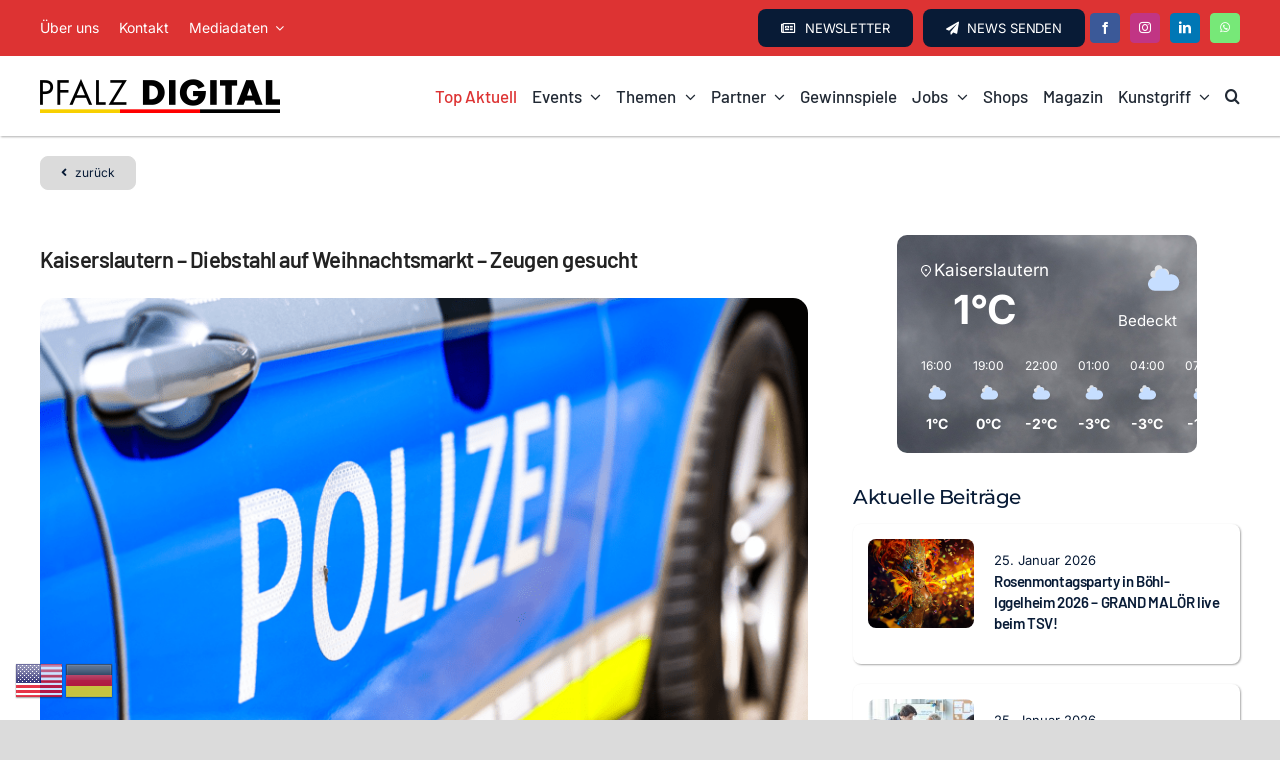

--- FILE ---
content_type: text/html; charset=UTF-8
request_url: https://www.pfalzdigital.de/top-aktuell/kaiserslautern-diebstahl-auf-weihnachtsmarkt-zeugen-gesucht/
body_size: 42380
content:
<!DOCTYPE html>
<html class="avada-html-layout-wide avada-html-header-position-top avada-is-100-percent-template" lang="de" prefix="og: http://ogp.me/ns# fb: http://ogp.me/ns/fb#">
<head>
	<meta http-equiv="X-UA-Compatible" content="IE=edge" />
	<meta http-equiv="Content-Type" content="text/html; charset=utf-8"/>
	<meta name="viewport" content="width=device-width, initial-scale=1" />
	<script>!function(e,c){e[c]=e[c]+(e[c]&&" ")+"quform-js"}(document.documentElement,"className");</script><meta name='robots' content='index, follow, max-image-preview:large, max-snippet:-1, max-video-preview:-1' />

	<!-- This site is optimized with the Yoast SEO plugin v26.8 - https://yoast.com/product/yoast-seo-wordpress/ -->
	<title>Kaiserslautern - Diebstahl auf Weihnachtsmarkt - Zeugen gesucht | Pfalz Digital</title>
	<meta name="description" content="Am Samstag, 02.12.2023, kam es auf dem Weihnachtsmarkt in Kaiserslautern gegen 18:50 Uhr zu einem Diebstahl zum Nachteil ...." />
	<link rel="canonical" href="https://www.pfalzdigital.de/top-aktuell/kaiserslautern-diebstahl-auf-weihnachtsmarkt-zeugen-gesucht/" />
	<meta name="twitter:card" content="summary_large_image" />
	<meta name="twitter:title" content="Kaiserslautern - Diebstahl auf Weihnachtsmarkt - Zeugen gesucht | Pfalz Digital" />
	<meta name="twitter:description" content="Am Samstag, 02.12.2023, kam es auf dem Weihnachtsmarkt in Kaiserslautern gegen 18:50 Uhr zu einem Diebstahl zum Nachteil ...." />
	<meta name="twitter:image" content="https://www.pfalzdigital.de/wp-content/uploads/2023/08/Kopie-von-Kopie-von-Event-3.png" />
	<script type="application/ld+json" class="yoast-schema-graph">{"@context":"https://schema.org","@graph":[{"@type":"Article","@id":"https://www.pfalzdigital.de/top-aktuell/kaiserslautern-diebstahl-auf-weihnachtsmarkt-zeugen-gesucht/#article","isPartOf":{"@id":"https://www.pfalzdigital.de/top-aktuell/kaiserslautern-diebstahl-auf-weihnachtsmarkt-zeugen-gesucht/"},"author":{"name":"eve","@id":"https://www.pfalzdigital.de/#/schema/person/63a7c6b750e115b19ea6bb7945b2b913"},"headline":"Kaiserslautern &#8211; Diebstahl auf Weihnachtsmarkt &#8211; Zeugen gesucht","datePublished":"2023-12-04T07:09:39+00:00","dateModified":"2023-12-04T07:16:06+00:00","mainEntityOfPage":{"@id":"https://www.pfalzdigital.de/top-aktuell/kaiserslautern-diebstahl-auf-weihnachtsmarkt-zeugen-gesucht/"},"wordCount":1031,"publisher":{"@id":"https://www.pfalzdigital.de/#organization"},"image":{"@id":"https://www.pfalzdigital.de/top-aktuell/kaiserslautern-diebstahl-auf-weihnachtsmarkt-zeugen-gesucht/#primaryimage"},"thumbnailUrl":"https://www.pfalzdigital.de/wp-content/uploads/2023/08/Kopie-von-Kopie-von-Event-3.png","keywords":["Diebstahl","Kaiserslautern","Polizei","Weihnachtsmarkt","Zeugen gesucht"],"articleSection":["Top Aktuell"],"inLanguage":"de"},{"@type":"WebPage","@id":"https://www.pfalzdigital.de/top-aktuell/kaiserslautern-diebstahl-auf-weihnachtsmarkt-zeugen-gesucht/","url":"https://www.pfalzdigital.de/top-aktuell/kaiserslautern-diebstahl-auf-weihnachtsmarkt-zeugen-gesucht/","name":"Kaiserslautern - Diebstahl auf Weihnachtsmarkt - Zeugen gesucht | Pfalz Digital","isPartOf":{"@id":"https://www.pfalzdigital.de/#website"},"primaryImageOfPage":{"@id":"https://www.pfalzdigital.de/top-aktuell/kaiserslautern-diebstahl-auf-weihnachtsmarkt-zeugen-gesucht/#primaryimage"},"image":{"@id":"https://www.pfalzdigital.de/top-aktuell/kaiserslautern-diebstahl-auf-weihnachtsmarkt-zeugen-gesucht/#primaryimage"},"thumbnailUrl":"https://www.pfalzdigital.de/wp-content/uploads/2023/08/Kopie-von-Kopie-von-Event-3.png","datePublished":"2023-12-04T07:09:39+00:00","dateModified":"2023-12-04T07:16:06+00:00","description":"Am Samstag, 02.12.2023, kam es auf dem Weihnachtsmarkt in Kaiserslautern gegen 18:50 Uhr zu einem Diebstahl zum Nachteil ....","breadcrumb":{"@id":"https://www.pfalzdigital.de/top-aktuell/kaiserslautern-diebstahl-auf-weihnachtsmarkt-zeugen-gesucht/#breadcrumb"},"inLanguage":"de","potentialAction":[{"@type":"ReadAction","target":["https://www.pfalzdigital.de/top-aktuell/kaiserslautern-diebstahl-auf-weihnachtsmarkt-zeugen-gesucht/"]}]},{"@type":"ImageObject","inLanguage":"de","@id":"https://www.pfalzdigital.de/top-aktuell/kaiserslautern-diebstahl-auf-weihnachtsmarkt-zeugen-gesucht/#primaryimage","url":"https://www.pfalzdigital.de/wp-content/uploads/2023/08/Kopie-von-Kopie-von-Event-3.png","contentUrl":"https://www.pfalzdigital.de/wp-content/uploads/2023/08/Kopie-von-Kopie-von-Event-3.png","width":1772,"height":1181,"caption":"Polizei"},{"@type":"BreadcrumbList","@id":"https://www.pfalzdigital.de/top-aktuell/kaiserslautern-diebstahl-auf-weihnachtsmarkt-zeugen-gesucht/#breadcrumb","itemListElement":[{"@type":"ListItem","position":1,"name":"Startseite","item":"https://www.pfalzdigital.de/"},{"@type":"ListItem","position":2,"name":"Kaiserslautern &#8211; Diebstahl auf Weihnachtsmarkt &#8211; Zeugen gesucht"}]},{"@type":"WebSite","@id":"https://www.pfalzdigital.de/#website","url":"https://www.pfalzdigital.de/","name":"Pfalz Digital","description":"Das Portal für uns Menschen aus der Pfalz","publisher":{"@id":"https://www.pfalzdigital.de/#organization"},"potentialAction":[{"@type":"SearchAction","target":{"@type":"EntryPoint","urlTemplate":"https://www.pfalzdigital.de/?s={search_term_string}"},"query-input":{"@type":"PropertyValueSpecification","valueRequired":true,"valueName":"search_term_string"}}],"inLanguage":"de"},{"@type":"Organization","@id":"https://www.pfalzdigital.de/#organization","name":"Pfalz Digital - Das Portal für uns Menschen aus der Pfalz","url":"https://www.pfalzdigital.de/","logo":{"@type":"ImageObject","inLanguage":"de","@id":"https://www.pfalzdigital.de/#/schema/logo/image/","url":"https://www.pfalzdigital.de/wp-content/uploads/2023/01/pfalz_digital_logo.png","contentUrl":"https://www.pfalzdigital.de/wp-content/uploads/2023/01/pfalz_digital_logo.png","width":240,"height":40,"caption":"Pfalz Digital - Das Portal für uns Menschen aus der Pfalz"},"image":{"@id":"https://www.pfalzdigital.de/#/schema/logo/image/"},"sameAs":["https://www.facebook.com/digitalepfalz","https://www.instagram.com/pfalzdigital/"]},{"@type":"Person","@id":"https://www.pfalzdigital.de/#/schema/person/63a7c6b750e115b19ea6bb7945b2b913","name":"eve","url":"https://www.pfalzdigital.de/author/eve/"}]}</script>
	<!-- / Yoast SEO plugin. -->


<link rel="alternate" type="application/rss+xml" title="Pfalz Digital &raquo; Feed" href="https://www.pfalzdigital.de/feed/" />
<link rel="alternate" type="application/rss+xml" title="Pfalz Digital &raquo; Kommentar-Feed" href="https://www.pfalzdigital.de/comments/feed/" />
<link rel="alternate" type="text/calendar" title="Pfalz Digital &raquo; iCal Feed" href="https://www.pfalzdigital.de/events/?ical=1" />
					<link rel="shortcut icon" href="https://www.pfalzdigital.de/wp-content/uploads/2023/01/fav_180.jpg" type="image/x-icon" />
		
					<!-- Apple Touch Icon -->
			<link rel="apple-touch-icon" sizes="180x180" href="https://www.pfalzdigital.de/wp-content/uploads/2023/01/fav_180.jpg">
		
		
				<link rel="alternate" title="oEmbed (JSON)" type="application/json+oembed" href="https://www.pfalzdigital.de/wp-json/oembed/1.0/embed?url=https%3A%2F%2Fwww.pfalzdigital.de%2Ftop-aktuell%2Fkaiserslautern-diebstahl-auf-weihnachtsmarkt-zeugen-gesucht%2F" />
<link rel="alternate" title="oEmbed (XML)" type="text/xml+oembed" href="https://www.pfalzdigital.de/wp-json/oembed/1.0/embed?url=https%3A%2F%2Fwww.pfalzdigital.de%2Ftop-aktuell%2Fkaiserslautern-diebstahl-auf-weihnachtsmarkt-zeugen-gesucht%2F&#038;format=xml" />
					<meta name="description" content="Polizeipräsidium Westpfalz | Pressestelle 

Am Samstag, 02.12.2023, kam es auf dem Weihnachtsmarkt in Kaiserslautern gegen 18:50 Uhr zu einem Diebstahl zum Nachteil eines Süßwarenstands.

Nachdem sich zunächst drei junge Männer in der Nähe des Standes aufhielten, kaufte einer der Personen Süßigkeiten. Im Anschluss griff er unvermittelt über die Auslage und entwendete die Geldkassette inklusive des darin"/>
				
		<meta property="og:locale" content="de_DE"/>
		<meta property="og:type" content="article"/>
		<meta property="og:site_name" content="Pfalz Digital"/>
		<meta property="og:title" content="Kaiserslautern - Diebstahl auf Weihnachtsmarkt - Zeugen gesucht | Pfalz Digital"/>
				<meta property="og:description" content="Polizeipräsidium Westpfalz | Pressestelle 

Am Samstag, 02.12.2023, kam es auf dem Weihnachtsmarkt in Kaiserslautern gegen 18:50 Uhr zu einem Diebstahl zum Nachteil eines Süßwarenstands.

Nachdem sich zunächst drei junge Männer in der Nähe des Standes aufhielten, kaufte einer der Personen Süßigkeiten. Im Anschluss griff er unvermittelt über die Auslage und entwendete die Geldkassette inklusive des darin"/>
				<meta property="og:url" content="https://www.pfalzdigital.de/top-aktuell/kaiserslautern-diebstahl-auf-weihnachtsmarkt-zeugen-gesucht/"/>
										<meta property="article:published_time" content="2023-12-04T07:09:39+01:00"/>
							<meta property="article:modified_time" content="2023-12-04T07:16:06+01:00"/>
								<meta name="author" content="eve"/>
								<meta property="og:image" content="https://www.pfalzdigital.de/wp-content/uploads/2023/08/Kopie-von-Kopie-von-Event-3.png"/>
		<meta property="og:image:width" content="1772"/>
		<meta property="og:image:height" content="1181"/>
		<meta property="og:image:type" content="image/png"/>
				<style id='wp-img-auto-sizes-contain-inline-css' type='text/css'>
img:is([sizes=auto i],[sizes^="auto," i]){contain-intrinsic-size:3000px 1500px}
/*# sourceURL=wp-img-auto-sizes-contain-inline-css */
</style>
<style id='wp-emoji-styles-inline-css' type='text/css'>

	img.wp-smiley, img.emoji {
		display: inline !important;
		border: none !important;
		box-shadow: none !important;
		height: 1em !important;
		width: 1em !important;
		margin: 0 0.07em !important;
		vertical-align: -0.1em !important;
		background: none !important;
		padding: 0 !important;
	}
/*# sourceURL=wp-emoji-styles-inline-css */
</style>
<link rel='stylesheet' id='wp-block-library-css' href='https://www.pfalzdigital.de/wp-includes/css/dist/block-library/style.min.css?ver=6.9' type='text/css' media='all' />
<style id='global-styles-inline-css' type='text/css'>
:root{--wp--preset--aspect-ratio--square: 1;--wp--preset--aspect-ratio--4-3: 4/3;--wp--preset--aspect-ratio--3-4: 3/4;--wp--preset--aspect-ratio--3-2: 3/2;--wp--preset--aspect-ratio--2-3: 2/3;--wp--preset--aspect-ratio--16-9: 16/9;--wp--preset--aspect-ratio--9-16: 9/16;--wp--preset--color--black: #000000;--wp--preset--color--cyan-bluish-gray: #abb8c3;--wp--preset--color--white: #ffffff;--wp--preset--color--pale-pink: #f78da7;--wp--preset--color--vivid-red: #cf2e2e;--wp--preset--color--luminous-vivid-orange: #ff6900;--wp--preset--color--luminous-vivid-amber: #fcb900;--wp--preset--color--light-green-cyan: #7bdcb5;--wp--preset--color--vivid-green-cyan: #00d084;--wp--preset--color--pale-cyan-blue: #8ed1fc;--wp--preset--color--vivid-cyan-blue: #0693e3;--wp--preset--color--vivid-purple: #9b51e0;--wp--preset--color--awb-color-1: #ffffff;--wp--preset--color--awb-color-2: #f7f7f7;--wp--preset--color--awb-color-3: #dbdbdb;--wp--preset--color--awb-color-4: #cc2e2e;--wp--preset--color--awb-color-5: #dd3333;--wp--preset--color--awb-color-6: #666666;--wp--preset--color--awb-color-7: #081b36;--wp--preset--color--awb-color-8: #222222;--wp--preset--color--awb-color-custom-1: #ff9d00;--wp--preset--gradient--vivid-cyan-blue-to-vivid-purple: linear-gradient(135deg,rgb(6,147,227) 0%,rgb(155,81,224) 100%);--wp--preset--gradient--light-green-cyan-to-vivid-green-cyan: linear-gradient(135deg,rgb(122,220,180) 0%,rgb(0,208,130) 100%);--wp--preset--gradient--luminous-vivid-amber-to-luminous-vivid-orange: linear-gradient(135deg,rgb(252,185,0) 0%,rgb(255,105,0) 100%);--wp--preset--gradient--luminous-vivid-orange-to-vivid-red: linear-gradient(135deg,rgb(255,105,0) 0%,rgb(207,46,46) 100%);--wp--preset--gradient--very-light-gray-to-cyan-bluish-gray: linear-gradient(135deg,rgb(238,238,238) 0%,rgb(169,184,195) 100%);--wp--preset--gradient--cool-to-warm-spectrum: linear-gradient(135deg,rgb(74,234,220) 0%,rgb(151,120,209) 20%,rgb(207,42,186) 40%,rgb(238,44,130) 60%,rgb(251,105,98) 80%,rgb(254,248,76) 100%);--wp--preset--gradient--blush-light-purple: linear-gradient(135deg,rgb(255,206,236) 0%,rgb(152,150,240) 100%);--wp--preset--gradient--blush-bordeaux: linear-gradient(135deg,rgb(254,205,165) 0%,rgb(254,45,45) 50%,rgb(107,0,62) 100%);--wp--preset--gradient--luminous-dusk: linear-gradient(135deg,rgb(255,203,112) 0%,rgb(199,81,192) 50%,rgb(65,88,208) 100%);--wp--preset--gradient--pale-ocean: linear-gradient(135deg,rgb(255,245,203) 0%,rgb(182,227,212) 50%,rgb(51,167,181) 100%);--wp--preset--gradient--electric-grass: linear-gradient(135deg,rgb(202,248,128) 0%,rgb(113,206,126) 100%);--wp--preset--gradient--midnight: linear-gradient(135deg,rgb(2,3,129) 0%,rgb(40,116,252) 100%);--wp--preset--font-size--small: 12px;--wp--preset--font-size--medium: 20px;--wp--preset--font-size--large: 24px;--wp--preset--font-size--x-large: 42px;--wp--preset--font-size--normal: 16px;--wp--preset--font-size--xlarge: 32px;--wp--preset--font-size--huge: 48px;--wp--preset--spacing--20: 0.44rem;--wp--preset--spacing--30: 0.67rem;--wp--preset--spacing--40: 1rem;--wp--preset--spacing--50: 1.5rem;--wp--preset--spacing--60: 2.25rem;--wp--preset--spacing--70: 3.38rem;--wp--preset--spacing--80: 5.06rem;--wp--preset--shadow--natural: 6px 6px 9px rgba(0, 0, 0, 0.2);--wp--preset--shadow--deep: 12px 12px 50px rgba(0, 0, 0, 0.4);--wp--preset--shadow--sharp: 6px 6px 0px rgba(0, 0, 0, 0.2);--wp--preset--shadow--outlined: 6px 6px 0px -3px rgb(255, 255, 255), 6px 6px rgb(0, 0, 0);--wp--preset--shadow--crisp: 6px 6px 0px rgb(0, 0, 0);}:where(.is-layout-flex){gap: 0.5em;}:where(.is-layout-grid){gap: 0.5em;}body .is-layout-flex{display: flex;}.is-layout-flex{flex-wrap: wrap;align-items: center;}.is-layout-flex > :is(*, div){margin: 0;}body .is-layout-grid{display: grid;}.is-layout-grid > :is(*, div){margin: 0;}:where(.wp-block-columns.is-layout-flex){gap: 2em;}:where(.wp-block-columns.is-layout-grid){gap: 2em;}:where(.wp-block-post-template.is-layout-flex){gap: 1.25em;}:where(.wp-block-post-template.is-layout-grid){gap: 1.25em;}.has-black-color{color: var(--wp--preset--color--black) !important;}.has-cyan-bluish-gray-color{color: var(--wp--preset--color--cyan-bluish-gray) !important;}.has-white-color{color: var(--wp--preset--color--white) !important;}.has-pale-pink-color{color: var(--wp--preset--color--pale-pink) !important;}.has-vivid-red-color{color: var(--wp--preset--color--vivid-red) !important;}.has-luminous-vivid-orange-color{color: var(--wp--preset--color--luminous-vivid-orange) !important;}.has-luminous-vivid-amber-color{color: var(--wp--preset--color--luminous-vivid-amber) !important;}.has-light-green-cyan-color{color: var(--wp--preset--color--light-green-cyan) !important;}.has-vivid-green-cyan-color{color: var(--wp--preset--color--vivid-green-cyan) !important;}.has-pale-cyan-blue-color{color: var(--wp--preset--color--pale-cyan-blue) !important;}.has-vivid-cyan-blue-color{color: var(--wp--preset--color--vivid-cyan-blue) !important;}.has-vivid-purple-color{color: var(--wp--preset--color--vivid-purple) !important;}.has-black-background-color{background-color: var(--wp--preset--color--black) !important;}.has-cyan-bluish-gray-background-color{background-color: var(--wp--preset--color--cyan-bluish-gray) !important;}.has-white-background-color{background-color: var(--wp--preset--color--white) !important;}.has-pale-pink-background-color{background-color: var(--wp--preset--color--pale-pink) !important;}.has-vivid-red-background-color{background-color: var(--wp--preset--color--vivid-red) !important;}.has-luminous-vivid-orange-background-color{background-color: var(--wp--preset--color--luminous-vivid-orange) !important;}.has-luminous-vivid-amber-background-color{background-color: var(--wp--preset--color--luminous-vivid-amber) !important;}.has-light-green-cyan-background-color{background-color: var(--wp--preset--color--light-green-cyan) !important;}.has-vivid-green-cyan-background-color{background-color: var(--wp--preset--color--vivid-green-cyan) !important;}.has-pale-cyan-blue-background-color{background-color: var(--wp--preset--color--pale-cyan-blue) !important;}.has-vivid-cyan-blue-background-color{background-color: var(--wp--preset--color--vivid-cyan-blue) !important;}.has-vivid-purple-background-color{background-color: var(--wp--preset--color--vivid-purple) !important;}.has-black-border-color{border-color: var(--wp--preset--color--black) !important;}.has-cyan-bluish-gray-border-color{border-color: var(--wp--preset--color--cyan-bluish-gray) !important;}.has-white-border-color{border-color: var(--wp--preset--color--white) !important;}.has-pale-pink-border-color{border-color: var(--wp--preset--color--pale-pink) !important;}.has-vivid-red-border-color{border-color: var(--wp--preset--color--vivid-red) !important;}.has-luminous-vivid-orange-border-color{border-color: var(--wp--preset--color--luminous-vivid-orange) !important;}.has-luminous-vivid-amber-border-color{border-color: var(--wp--preset--color--luminous-vivid-amber) !important;}.has-light-green-cyan-border-color{border-color: var(--wp--preset--color--light-green-cyan) !important;}.has-vivid-green-cyan-border-color{border-color: var(--wp--preset--color--vivid-green-cyan) !important;}.has-pale-cyan-blue-border-color{border-color: var(--wp--preset--color--pale-cyan-blue) !important;}.has-vivid-cyan-blue-border-color{border-color: var(--wp--preset--color--vivid-cyan-blue) !important;}.has-vivid-purple-border-color{border-color: var(--wp--preset--color--vivid-purple) !important;}.has-vivid-cyan-blue-to-vivid-purple-gradient-background{background: var(--wp--preset--gradient--vivid-cyan-blue-to-vivid-purple) !important;}.has-light-green-cyan-to-vivid-green-cyan-gradient-background{background: var(--wp--preset--gradient--light-green-cyan-to-vivid-green-cyan) !important;}.has-luminous-vivid-amber-to-luminous-vivid-orange-gradient-background{background: var(--wp--preset--gradient--luminous-vivid-amber-to-luminous-vivid-orange) !important;}.has-luminous-vivid-orange-to-vivid-red-gradient-background{background: var(--wp--preset--gradient--luminous-vivid-orange-to-vivid-red) !important;}.has-very-light-gray-to-cyan-bluish-gray-gradient-background{background: var(--wp--preset--gradient--very-light-gray-to-cyan-bluish-gray) !important;}.has-cool-to-warm-spectrum-gradient-background{background: var(--wp--preset--gradient--cool-to-warm-spectrum) !important;}.has-blush-light-purple-gradient-background{background: var(--wp--preset--gradient--blush-light-purple) !important;}.has-blush-bordeaux-gradient-background{background: var(--wp--preset--gradient--blush-bordeaux) !important;}.has-luminous-dusk-gradient-background{background: var(--wp--preset--gradient--luminous-dusk) !important;}.has-pale-ocean-gradient-background{background: var(--wp--preset--gradient--pale-ocean) !important;}.has-electric-grass-gradient-background{background: var(--wp--preset--gradient--electric-grass) !important;}.has-midnight-gradient-background{background: var(--wp--preset--gradient--midnight) !important;}.has-small-font-size{font-size: var(--wp--preset--font-size--small) !important;}.has-medium-font-size{font-size: var(--wp--preset--font-size--medium) !important;}.has-large-font-size{font-size: var(--wp--preset--font-size--large) !important;}.has-x-large-font-size{font-size: var(--wp--preset--font-size--x-large) !important;}
/*# sourceURL=global-styles-inline-css */
</style>

<style id='classic-theme-styles-inline-css' type='text/css'>
/*! This file is auto-generated */
.wp-block-button__link{color:#fff;background-color:#32373c;border-radius:9999px;box-shadow:none;text-decoration:none;padding:calc(.667em + 2px) calc(1.333em + 2px);font-size:1.125em}.wp-block-file__button{background:#32373c;color:#fff;text-decoration:none}
/*# sourceURL=/wp-includes/css/classic-themes.min.css */
</style>
<link rel='stylesheet' id='gn-frontend-gnfollow-style-css' href='https://www.pfalzdigital.de/wp-content/plugins/gn-publisher/assets/css/gn-frontend-gnfollow.min.css?ver=1.5.26' type='text/css' media='all' />
<link rel='stylesheet' id='quform-css' href='https://www.pfalzdigital.de/wp-content/plugins/quform/cache/quform.css?ver=1765359827' type='text/css' media='all' />
<link rel='stylesheet' id='fusion-dynamic-css-css' href='https://www.pfalzdigital.de/wp-content/uploads/fusion-styles/707fc20046fa8f26d89350416b78f01a.min.css?ver=3.14' type='text/css' media='all' />
<script type="text/javascript" src="https://www.pfalzdigital.de/wp-includes/js/jquery/jquery.min.js?ver=3.7.1" id="jquery-core-js"></script>
<link rel="https://api.w.org/" href="https://www.pfalzdigital.de/wp-json/" /><link rel="alternate" title="JSON" type="application/json" href="https://www.pfalzdigital.de/wp-json/wp/v2/posts/66726" /><link rel="EditURI" type="application/rsd+xml" title="RSD" href="https://www.pfalzdigital.de/xmlrpc.php?rsd" />
<meta name="generator" content="WordPress 6.9" />
<link rel='shortlink' href='https://www.pfalzdigital.de/?p=66726' />

<!-- This site is using AdRotate v5.17.2 to display their advertisements - https://ajdg.solutions/ -->
<!-- AdRotate CSS -->
<style type="text/css" media="screen">
	.g { margin:0px; padding:0px; overflow:hidden; line-height:1; zoom:1; }
	.g img { height:auto; }
	.g-col { position:relative; float:left; }
	.g-col:first-child { margin-left: 0; }
	.g-col:last-child { margin-right: 0; }
	.g-2 {  margin: 0 auto; }
	.g-6 { margin:0px;  width:100%; max-width:160px; height:100%; max-height:600px; }
	@media only screen and (max-width: 480px) {
		.g-col, .g-dyn, .g-single { width:100%; margin-left:0; margin-right:0; }
	}
</style>
<!-- /AdRotate CSS -->

<meta name="tec-api-version" content="v1"><meta name="tec-api-origin" content="https://www.pfalzdigital.de"><link rel="alternate" href="https://www.pfalzdigital.de/wp-json/tribe/events/v1/" /><!-- Analytics by WP Statistics - https://wp-statistics.com -->
<style type="text/css" id="css-fb-visibility">@media screen and (max-width: 860px){.fusion-no-small-visibility{display:none !important;}body .sm-text-align-center{text-align:center !important;}body .sm-text-align-left{text-align:left !important;}body .sm-text-align-right{text-align:right !important;}body .sm-text-align-justify{text-align:justify !important;}body .sm-flex-align-center{justify-content:center !important;}body .sm-flex-align-flex-start{justify-content:flex-start !important;}body .sm-flex-align-flex-end{justify-content:flex-end !important;}body .sm-mx-auto{margin-left:auto !important;margin-right:auto !important;}body .sm-ml-auto{margin-left:auto !important;}body .sm-mr-auto{margin-right:auto !important;}body .fusion-absolute-position-small{position:absolute;top:auto;width:100%;}.awb-sticky.awb-sticky-small{ position: sticky; top: var(--awb-sticky-offset,0); }}@media screen and (min-width: 861px) and (max-width: 1210px){.fusion-no-medium-visibility{display:none !important;}body .md-text-align-center{text-align:center !important;}body .md-text-align-left{text-align:left !important;}body .md-text-align-right{text-align:right !important;}body .md-text-align-justify{text-align:justify !important;}body .md-flex-align-center{justify-content:center !important;}body .md-flex-align-flex-start{justify-content:flex-start !important;}body .md-flex-align-flex-end{justify-content:flex-end !important;}body .md-mx-auto{margin-left:auto !important;margin-right:auto !important;}body .md-ml-auto{margin-left:auto !important;}body .md-mr-auto{margin-right:auto !important;}body .fusion-absolute-position-medium{position:absolute;top:auto;width:100%;}.awb-sticky.awb-sticky-medium{ position: sticky; top: var(--awb-sticky-offset,0); }}@media screen and (min-width: 1211px){.fusion-no-large-visibility{display:none !important;}body .lg-text-align-center{text-align:center !important;}body .lg-text-align-left{text-align:left !important;}body .lg-text-align-right{text-align:right !important;}body .lg-text-align-justify{text-align:justify !important;}body .lg-flex-align-center{justify-content:center !important;}body .lg-flex-align-flex-start{justify-content:flex-start !important;}body .lg-flex-align-flex-end{justify-content:flex-end !important;}body .lg-mx-auto{margin-left:auto !important;margin-right:auto !important;}body .lg-ml-auto{margin-left:auto !important;}body .lg-mr-auto{margin-right:auto !important;}body .fusion-absolute-position-large{position:absolute;top:auto;width:100%;}.awb-sticky.awb-sticky-large{ position: sticky; top: var(--awb-sticky-offset,0); }}</style>
<!-- Meta Pixel Code -->
<script type='text/javascript'>
!function(f,b,e,v,n,t,s){if(f.fbq)return;n=f.fbq=function(){n.callMethod?
n.callMethod.apply(n,arguments):n.queue.push(arguments)};if(!f._fbq)f._fbq=n;
n.push=n;n.loaded=!0;n.version='2.0';n.queue=[];t=b.createElement(e);t.async=!0;
t.src=v;s=b.getElementsByTagName(e)[0];s.parentNode.insertBefore(t,s)}(window,
document,'script','https://connect.facebook.net/en_US/fbevents.js');
</script>
<!-- End Meta Pixel Code -->
<script type='text/javascript'>var url = window.location.origin + '?ob=open-bridge';
            fbq('set', 'openbridge', '1531470840760292', url);
fbq('init', '1531470840760292', {}, {
    "agent": "wordpress-6.9-4.1.5"
})</script><script type='text/javascript'>
    fbq('track', 'PageView', []);
  </script>		<style type="text/css" id="wp-custom-css">
			/* Alles/Partner: Teaser Bilder gleiche Höhe 
.attachment-full.size-full.wp-post-image.lazyautosizes.lazyloaded {
    height: 145px;
}*/		</style>
				<script type="text/javascript">
			var doc = document.documentElement;
			doc.setAttribute( 'data-useragent', navigator.userAgent );
		</script>
		
	<meta name="google-site-verification" content="5c5g2SVZ2BOp8ehZBuzOtrwrgh1oxaCI26n91AZZ8eQ" /> 
<meta name="facebook-domain-verification" content="id14kq6tjiq24c3c0ukunva243qjmm" />
<!-- Meta Pixel Code -->
<script>
  !function(f,b,e,v,n,t,s)
  {if(f.fbq)return;n=f.fbq=function(){n.callMethod?
  n.callMethod.apply(n,arguments):n.queue.push(arguments)};
  if(!f._fbq)f._fbq=n;n.push=n;n.loaded=!0;n.version='2.0';
  n.queue=[];t=b.createElement(e);t.async=!0;
  t.src=v;s=b.getElementsByTagName(e)[0];
  s.parentNode.insertBefore(t,s)}(window, document,'script',
  'https://connect.facebook.net/en_US/fbevents.js');
  fbq('init', '748233996462677');
  fbq('track', 'PageView');
</script>
<noscript><img height="1" width="1" style="display:none"
  src="https://www.facebook.com/tr?id=748233996462677&ev=PageView&noscript=1"
/></noscript>
<!-- End Meta Pixel Code -->
<meta name="google-site-verification" content="1sz3hUF49LRXb7lsuUVptwKQ2nXFGpcS41P69fGoeGY" /></head>

<body class="wp-singular post-template-default single single-post postid-66726 single-format-standard wp-theme-Avada tribe-no-js fusion-image-hovers fusion-pagination-sizing fusion-button_type-flat fusion-button_span-no fusion-button_gradient-linear avada-image-rollover-circle-no avada-image-rollover-yes avada-image-rollover-direction-bottom fusion-body ltr fusion-sticky-header no-tablet-sticky-header no-mobile-sticky-header no-mobile-slidingbar no-mobile-totop fusion-disable-outline fusion-sub-menu-fade mobile-logo-pos-left layout-wide-mode avada-has-boxed-modal-shadow- layout-scroll-offset-full avada-has-zero-margin-offset-top fusion-top-header menu-text-align-center mobile-menu-design-classic fusion-show-pagination-text fusion-header-layout-v3 avada-responsive avada-footer-fx-none avada-menu-highlight-style-bar fusion-search-form-clean fusion-main-menu-search-overlay fusion-avatar-circle avada-dropdown-styles avada-blog-layout-large avada-blog-archive-layout-large avada-ec-not-100-width avada-ec-meta-layout-sidebar avada-header-shadow-no avada-menu-icon-position-left avada-has-megamenu-shadow avada-has-mobile-menu-search avada-has-main-nav-search-icon avada-has-breadcrumb-mobile-hidden avada-has-titlebar-bar_and_content avada-header-border-color-full-transparent avada-has-pagination-width_height avada-flyout-menu-direction-fade avada-ec-views-v2 tribe-theme-Avada" data-awb-post-id="66726">
	<script src="https://static.elfsight.com/platform/platform.js" data-use-service-core defer></script>
<div class="elfsight-app-0e8a468b-77c5-4d49-82b5-169b6b0e0954" data-elfsight-app-lazy></div>
<div id="fb-root"></div>
<script async defer crossorigin="anonymous" src="https://connect.facebook.net/de_DE/sdk.js#xfbml=1&version=v24.0&appId=APP_ID"></script>
<!-- Meta Pixel Code -->
<noscript>
<img height="1" width="1" style="display:none" alt="fbpx"
src="https://www.facebook.com/tr?id=1531470840760292&ev=PageView&noscript=1" />
</noscript>
<!-- End Meta Pixel Code -->
	<a class="skip-link screen-reader-text" href="#content">Zum Inhalt springen</a>

	<div id="boxed-wrapper">
		
		<div id="wrapper" class="fusion-wrapper">
			<div id="home" style="position:relative;top:-1px;"></div>
												<div class="fusion-tb-header"><div class="fusion-fullwidth fullwidth-box fusion-builder-row-1 fusion-flex-container has-pattern-background has-mask-background nonhundred-percent-fullwidth non-hundred-percent-height-scrolling fusion-custom-z-index" style="--awb-border-radius-top-left:0px;--awb-border-radius-top-right:0px;--awb-border-radius-bottom-right:0px;--awb-border-radius-bottom-left:0px;--awb-z-index:9999999;--awb-background-color:var(--awb-color5);--awb-flex-wrap:wrap;" ><div class="fusion-builder-row fusion-row fusion-flex-align-items-center fusion-flex-content-wrap" style="max-width:1248px;margin-left: calc(-4% / 2 );margin-right: calc(-4% / 2 );"><div class="fusion-layout-column fusion_builder_column fusion-builder-column-0 fusion_builder_column_1_3 1_3 fusion-flex-column" style="--awb-z-index:99999;--awb-bg-size:cover;--awb-width-large:33.333333333333%;--awb-margin-top-large:0px;--awb-spacing-right-large:5.76%;--awb-margin-bottom-large:0px;--awb-spacing-left-large:5.76%;--awb-width-medium:40%;--awb-order-medium:0;--awb-spacing-right-medium:4.8%;--awb-spacing-left-medium:4.8%;--awb-width-small:100%;--awb-order-small:0;--awb-spacing-right-small:1.92%;--awb-spacing-left-small:1.92%;" data-scroll-devices="small-visibility,medium-visibility,large-visibility"><div class="fusion-column-wrapper fusion-column-has-shadow fusion-flex-justify-content-space-between fusion-content-layout-row"><nav class="awb-menu awb-menu_row awb-menu_em-hover mobile-mode-collapse-to-button awb-menu_icons-left awb-menu_dc-yes mobile-trigger-fullwidth-off awb-menu_mobile-toggle awb-menu_indent-left mobile-size-full-absolute loading mega-menu-loading awb-menu_desktop awb-menu_dropdown awb-menu_expand-right awb-menu_transition-slide_up" style="--awb-font-size:14px;--awb-gap:20px;--awb-align-items:center;--awb-color:var(--awb-color1);--awb-active-color:var(--awb-color1);--awb-submenu-items-padding-top:20px;--awb-submenu-items-padding-bottom:20px;--awb-submenu-items-padding-left:25px;--awb-submenu-border-radius-top-left:2px;--awb-submenu-border-radius-top-right:2px;--awb-submenu-border-radius-bottom-right:2px;--awb-submenu-border-radius-bottom-left:2px;--awb-submenu-active-bg:var(--awb-color5);--awb-submenu-active-color:var(--awb-color1);--awb-submenu-font-size:18px;--awb-submenu-text-transform:var(--awb-typography3-text-transform);--awb-submenu-max-width:250px;--awb-icons-color:var(--awb-color1);--awb-icons-hover-color:var(--awb-color1);--awb-main-justify-content:flex-start;--awb-mobile-nav-button-align-hor:flex-end;--awb-mobile-nav-items-height:60;--awb-mobile-active-bg:var(--awb-color5);--awb-mobile-active-color:var(--awb-color1);--awb-mobile-trigger-font-size:22px;--awb-mobile-trigger-color:var(--awb-color7);--awb-mobile-nav-trigger-bottom-margin:22px;--awb-mobile-justify:flex-start;--awb-mobile-caret-left:auto;--awb-mobile-caret-right:0;--awb-box-shadow:0px 0px 32px 15px hsla(var(--awb-color8-h),var(--awb-color8-s),var(--awb-color8-l),calc(var(--awb-color8-a) - 88%));;--awb-fusion-font-family-typography:&quot;Inter&quot;;--awb-fusion-font-style-typography:normal;--awb-fusion-font-weight-typography:400;--awb-fusion-font-family-submenu-typography:var(--awb-typography3-font-family);--awb-fusion-font-weight-submenu-typography:var(--awb-typography3-font-weight);--awb-fusion-font-style-submenu-typography:var(--awb-typography3-font-style);--awb-fusion-font-family-mobile-typography:inherit;--awb-fusion-font-style-mobile-typography:normal;--awb-fusion-font-weight-mobile-typography:400;" aria-label="Top Menü" data-breakpoint="0" data-count="0" data-transition-type="fade" data-transition-time="300" data-expand="right"><ul id="menu-top-menue" class="fusion-menu awb-menu__main-ul awb-menu__main-ul_row"><li  id="menu-item-41556"  class="menu-item menu-item-type-post_type menu-item-object-page menu-item-41556 awb-menu__li awb-menu__main-li awb-menu__main-li_regular"  data-item-id="41556"><span class="awb-menu__main-background-default awb-menu__main-background-default_fade"></span><span class="awb-menu__main-background-active awb-menu__main-background-active_fade"></span><a  href="https://www.pfalzdigital.de/ueber-pfalz-digital/" class="awb-menu__main-a awb-menu__main-a_regular"><span class="menu-text">Über uns</span></a></li><li  id="menu-item-70696"  class="menu-item menu-item-type-post_type menu-item-object-page menu-item-70696 awb-menu__li awb-menu__main-li awb-menu__main-li_regular"  data-item-id="70696"><span class="awb-menu__main-background-default awb-menu__main-background-default_fade"></span><span class="awb-menu__main-background-active awb-menu__main-background-active_fade"></span><a  href="https://www.pfalzdigital.de/support/" class="awb-menu__main-a awb-menu__main-a_regular"><span class="menu-text">Kontakt</span></a></li><li  id="menu-item-76826"  class="menu-item menu-item-type-post_type menu-item-object-page menu-item-has-children menu-item-76826 awb-menu__li awb-menu__main-li awb-menu__main-li_regular"  data-item-id="76826"><span class="awb-menu__main-background-default awb-menu__main-background-default_fade"></span><span class="awb-menu__main-background-active awb-menu__main-background-active_fade"></span><a  title="bold" href="https://www.pfalzdigital.de/warum-sollten-sie-pfalz-digital-partner-werden/" class="awb-menu__main-a awb-menu__main-a_regular"><span class="menu-text">Mediadaten</span><span class="awb-menu__open-nav-submenu-hover"></span></a><button type="button" aria-label="Open submenu of Mediadaten" aria-expanded="false" class="awb-menu__open-nav-submenu_mobile awb-menu__open-nav-submenu_main"></button><ul class="awb-menu__sub-ul awb-menu__sub-ul_main"><li  id="menu-item-77787"  class="menu-item menu-item-type-post_type menu-item-object-page menu-item-77787 awb-menu__li awb-menu__sub-li" ><a  href="https://www.pfalzdigital.de/warum-sollten-sie-pfalz-digital-partner-werden/" class="awb-menu__sub-a"><span>Infos</span></a></li><li  id="menu-item-77786"  class="menu-item menu-item-type-post_type menu-item-object-page menu-item-77786 awb-menu__li awb-menu__sub-li" ><a  href="https://www.pfalzdigital.de/faq/" class="awb-menu__sub-a"><span>FAQ</span></a></li><li  id="menu-item-77784"  class="menu-item menu-item-type-post_type menu-item-object-page menu-item-77784 awb-menu__li awb-menu__sub-li" ><a  href="https://www.pfalzdigital.de/unsere-pakete/" class="awb-menu__sub-a"><span>Unsere Pakete</span></a></li><li  id="menu-item-77866"  class="menu-item menu-item-type-post_type menu-item-object-page menu-item-has-children menu-item-77866 awb-menu__li awb-menu__sub-li" ><a  href="https://www.pfalzdigital.de/75677-2/" class="awb-menu__sub-a"><span>Weitere Angebote</span><span class="awb-menu__open-nav-submenu-hover"></span></a><button type="button" aria-label="Open submenu of Weitere Angebote" aria-expanded="false" class="awb-menu__open-nav-submenu_mobile awb-menu__open-nav-submenu_sub"></button><ul class="awb-menu__sub-ul awb-menu__sub-ul_grand"><li  id="menu-item-78449"  class="menu-item menu-item-type-post_type menu-item-object-page menu-item-78449 awb-menu__li awb-menu__sub-li" ><a  href="https://www.pfalzdigital.de/partner-werden/partner-stadtbekannt/" class="awb-menu__sub-a"><span>Stadtbekannt</span></a></li></ul></li><li  id="menu-item-77785"  class="menu-item menu-item-type-post_type menu-item-object-page menu-item-77785 awb-menu__li awb-menu__sub-li" ><a  href="https://www.pfalzdigital.de/jetzt-eintragen/" class="awb-menu__sub-a"><span>Jetzt eintragen!</span></a></li></ul></li></ul></nav><nav class="awb-menu awb-menu_row awb-menu_em-hover mobile-mode-collapse-to-button awb-menu_icons-left awb-menu_dc-yes mobile-trigger-fullwidth-off awb-menu_mobile-toggle awb-menu_indent-left mobile-size-full-absolute loading mega-menu-loading awb-menu_desktop awb-menu_dropdown awb-menu_expand-right awb-menu_transition-fade fusion-no-medium-visibility fusion-no-large-visibility" style="--awb-main-justify-content:flex-start;--awb-mobile-nav-button-align-hor:flex-end;--awb-mobile-bg:rgba(255,255,255,0);--awb-mobile-color:var(--awb-color1);--awb-mobile-active-bg:rgba(255,252,252,0);--awb-mobile-active-color:var(--awb-color1);--awb-mobile-trigger-color:var(--awb-color1);--awb-mobile-trigger-background-color:rgba(255,255,255,0);--awb-mobile-justify:flex-start;--awb-mobile-caret-left:auto;--awb-mobile-caret-right:0;--awb-fusion-font-family-typography:inherit;--awb-fusion-font-style-typography:normal;--awb-fusion-font-weight-typography:400;--awb-fusion-font-family-submenu-typography:inherit;--awb-fusion-font-style-submenu-typography:normal;--awb-fusion-font-weight-submenu-typography:400;--awb-fusion-font-family-mobile-typography:inherit;--awb-fusion-font-style-mobile-typography:normal;--awb-fusion-font-weight-mobile-typography:400;" aria-label="Suche" data-breakpoint="10000" data-count="1" data-transition-type="fade" data-transition-time="300" data-expand="right"><div class="awb-menu__search-overlay">		<form role="search" class="searchform fusion-search-form  fusion-search-form-clean" method="get" action="https://www.pfalzdigital.de/">
			<div class="fusion-search-form-content">

				
				<div class="fusion-search-field search-field">
					<label><span class="screen-reader-text">Suche nach:</span>
													<input type="search" value="" name="s" class="s" placeholder="Suchen..." required aria-required="true" aria-label="Suchen..."/>
											</label>
				</div>
				<div class="fusion-search-button search-button">
					<input type="submit" class="fusion-search-submit searchsubmit" aria-label="Suche" value="&#xf002;" />
									</div>

				
			</div>


			
		</form>
		<div class="fusion-search-spacer"></div><a href="#" role="button" aria-label="Schließe die Suche" class="fusion-close-search"></a></div><button type="button" class="awb-menu__m-toggle awb-menu__m-toggle_no-text" aria-expanded="false" aria-controls="menu-suche"><span class="awb-menu__m-toggle-inner"><span class="collapsed-nav-text"><span class="screen-reader-text">Toggle Navigation</span></span><span class="awb-menu__m-collapse-icon awb-menu__m-collapse-icon_no-text"><span class="awb-menu__m-collapse-icon-open awb-menu__m-collapse-icon-open_no-text fa-search fas"></span><span class="awb-menu__m-collapse-icon-close awb-menu__m-collapse-icon-close_no-text fa-search-plus fas"></span></span></span></button><ul id="menu-suche" class="fusion-menu awb-menu__main-ul awb-menu__main-ul_row"><li  id="menu-item-42386"  class="menu-item menu-item-type-custom menu-item-object-custom custom-menu-search awb-menu__li_search-overlay menu-item-42386 awb-menu__li awb-menu__main-li awb-menu__main-li_regular"  data-item-id="42386"><span class="awb-menu__main-background-default awb-menu__main-background-default_fade"></span><span class="awb-menu__main-background-active awb-menu__main-background-active_fade"></span><a class="awb-menu__main-a awb-menu__main-a_regular fusion-main-menu-icon awb-menu__overlay-search-trigger trigger-overlay" href="#" aria-label="Suche" data-title="Suche" title="Suche" role="button" aria-expanded="false"></a><div class="awb-menu__search-inline awb-menu__search-inline_no-desktop">		<form role="search" class="searchform fusion-search-form  fusion-search-form-clean" method="get" action="https://www.pfalzdigital.de/">
			<div class="fusion-search-form-content">

				
				<div class="fusion-search-field search-field">
					<label><span class="screen-reader-text">Suche nach:</span>
													<input type="search" value="" name="s" class="s" placeholder="Suchen..." required aria-required="true" aria-label="Suchen..."/>
											</label>
				</div>
				<div class="fusion-search-button search-button">
					<input type="submit" class="fusion-search-submit searchsubmit" aria-label="Suche" value="&#xf002;" />
									</div>

				
			</div>


			
		</form>
		<div class="fusion-search-spacer"></div><a href="#" role="button" aria-label="Schließe die Suche" class="fusion-close-search"></a></div></li></ul></nav></div></div><div class="fusion-layout-column fusion_builder_column fusion-builder-column-1 fusion_builder_column_2_3 2_3 fusion-flex-column fusion-flex-align-self-stretch fusion-no-small-visibility" style="--awb-padding-top-small:0px;--awb-padding-bottom-small:15px;--awb-bg-size:cover;--awb-border-color:var(--awb-color3);--awb-border-style:solid;--awb-width-large:66.666666666667%;--awb-margin-top-large:0px;--awb-spacing-right-large:2.88%;--awb-margin-bottom-large:0px;--awb-spacing-left-large:2.88%;--awb-width-medium:60%;--awb-order-medium:0;--awb-spacing-right-medium:3.2%;--awb-spacing-left-medium:3.2%;--awb-width-small:100%;--awb-order-small:0;--awb-spacing-right-small:1.92%;--awb-spacing-left-small:1.92%;" data-scroll-devices="small-visibility,medium-visibility,large-visibility"><div class="fusion-column-wrapper fusion-column-has-shadow fusion-flex-justify-content-flex-end fusion-content-layout-row fusion-flex-align-items-center"><div class="sm-text-align-center" style="text-align:right;"><a class="fusion-button button-flat button-medium button-custom fusion-button-default button-1 fusion-button-default-span fusion-button-default-type" style="--button_accent_color:var(--awb-color1);--button_border_color:var(--awb-color1);--button_accent_hover_color:var(--awb-color1);--button_border_hover_color:var(--awb-color3);--button_border_width-top:0;--button_border_width-right:0;--button_border_width-bottom:0;--button_border_width-left:0;--button_gradient_top_color:var(--awb-color7);--button_gradient_bottom_color:var(--awb-color7);--button_gradient_top_color_hover:var(--awb-color4);--button_gradient_bottom_color_hover:var(--awb-color4);--button_text_transform:uppercase;--button_typography-font-family:&quot;Inter&quot;;--button_typography-font-style:normal;--button_typography-font-weight:400;--button_margin-right:5px;--button_margin-left:5px;" target="_self" href="https://www.pfalzdigital.de/newsletter/"><i class="fa-newspaper far awb-button__icon awb-button__icon--default button-icon-left" aria-hidden="true"></i><span class="fusion-button-text awb-button__text awb-button__text--default">Newsletter</span></a></div><div class="sm-text-align-center" style="text-align:right;"><a class="fusion-button button-flat button-medium button-custom fusion-button-default button-2 fusion-button-default-span fusion-button-default-type" style="--button_accent_color:var(--awb-color1);--button_border_color:var(--awb-color1);--button_accent_hover_color:var(--awb-color1);--button_border_hover_color:var(--awb-color3);--button_border_width-top:0;--button_border_width-right:0;--button_border_width-bottom:0;--button_border_width-left:0;--button_gradient_top_color:var(--awb-color7);--button_gradient_bottom_color:var(--awb-color7);--button_gradient_top_color_hover:var(--awb-color4);--button_gradient_bottom_color_hover:var(--awb-color4);--button_text_transform:uppercase;--button_typography-font-family:&quot;Inter&quot;;--button_typography-font-style:normal;--button_typography-font-weight:400;--button_margin-right:5px;--button_margin-left:5px;" target="_self" href="https://www.pfalzdigital.de/artikel-einsenden/"><i class="fa-paper-plane fas awb-button__icon awb-button__icon--default button-icon-left" aria-hidden="true"></i><span class="fusion-button-text awb-button__text awb-button__text--default">News senden</span></a></div><div class="fusion-social-links fusion-social-links-1" style="--awb-margin-top:0px;--awb-margin-right:0px;--awb-margin-bottom:0px;--awb-margin-left:0px;--awb-alignment:right;--awb-box-border-top:0px;--awb-box-border-right:0px;--awb-box-border-bottom:0px;--awb-box-border-left:0px;--awb-icon-colors-hover:rgba(8,27,54,0.8);--awb-box-colors-hover:rgba(249,249,251,0.8);--awb-box-border-color:var(--awb-color3);--awb-box-border-color-hover:var(--awb-color4);--awb-alignment-medium:right;--awb-alignment-small:center;"><div class="fusion-social-networks boxed-icons color-type-brand"><div class="fusion-social-networks-wrapper"><a class="fusion-social-network-icon fusion-tooltip fusion-facebook awb-icon-facebook" style="color:#ffffff;font-size:12px;width:12px;background-color:#3b5998;border-color:#3b5998;border-radius:4px;" data-placement="top" data-title="Facebook" data-toggle="tooltip" title="Facebook" aria-label="facebook" target="_blank" rel="noopener noreferrer" href="https://www.facebook.com/digitalepfalz"></a><a class="fusion-social-network-icon fusion-tooltip fusion-instagram awb-icon-instagram" style="color:#ffffff;font-size:12px;width:12px;background-color:#c13584;border-color:#c13584;border-radius:4px;" data-placement="top" data-title="Instagram" data-toggle="tooltip" title="Instagram" aria-label="instagram" target="_blank" rel="noopener noreferrer" href="https://www.instagram.com/pfalzdigital/"></a><a class="fusion-social-network-icon fusion-tooltip fusion-linkedin awb-icon-linkedin" style="color:#ffffff;font-size:12px;width:12px;background-color:#0077b5;border-color:#0077b5;border-radius:4px;" data-placement="top" data-title="LinkedIn" data-toggle="tooltip" title="LinkedIn" aria-label="linkedin" target="_blank" rel="noopener noreferrer" href="https://www.linkedin.com/search/results/all/?fetchDeterministicClustersOnly=true&amp;heroEntityKey=urn%3Ali%3Aorganization%3A92967768&amp;keywords=pfalz%20digital&amp;origin=RICH_QUERY_TYPEAHEAD_HISTORY&amp;position=0&amp;searchId=37c62ada-7294-44ef-a5cf-4af2ef62aad6&amp;sid=98B&amp;spellCorrectionEnabled=true"></a><a class="fusion-social-network-icon fusion-tooltip fusion-whatsapp awb-icon-whatsapp" style="color:#ffffff;font-size:12px;width:12px;background-color:#77e878;border-color:#77e878;border-radius:4px;" data-placement="top" data-title="WhatsApp" data-toggle="tooltip" title="WhatsApp" aria-label="whatsapp" target="_blank" rel="noopener noreferrer" href="https://whatsapp.com/channel/0029VaDeRdkK0IBdYBVWgr2N"></a></div></div></div></div></div></div></div><div class="fusion-fullwidth fullwidth-box fusion-builder-row-2 fusion-flex-container has-pattern-background has-mask-background nonhundred-percent-fullwidth non-hundred-percent-height-scrolling fusion-sticky-container fusion-custom-z-index" style="--awb-border-color:var(--awb-color3);--awb-border-radius-top-left:0px;--awb-border-radius-top-right:0px;--awb-border-radius-bottom-right:0px;--awb-border-radius-bottom-left:0px;--awb-z-index:999;--awb-margin-bottom:20px;--awb-background-color:#ffffff;--awb-sticky-background-color:var(--awb-color1) !important;--awb-flex-wrap:wrap;--awb-box-shadow:1px 1px 2px 0px rgba(34,34,34,0.36);" data-transition-offset="0" data-scroll-offset="0" data-sticky-medium-visibility="1" data-sticky-large-visibility="1" ><div class="fusion-builder-row fusion-row fusion-flex-align-items-center fusion-flex-justify-content-space-between fusion-flex-content-wrap" style="max-width:calc( 1200px + 0px );margin-left: calc(-0px / 2 );margin-right: calc(-0px / 2 );"><div class="fusion-layout-column fusion_builder_column fusion-builder-column-2 fusion_builder_column_1_4 1_4 fusion-flex-column fusion-flex-align-self-center" style="--awb-padding-top:20px;--awb-padding-bottom:20px;--awb-padding-top-small:12px;--awb-padding-bottom-small:12px;--awb-bg-size:cover;--awb-border-color:#dddddd;--awb-border-style:solid;--awb-width-large:25%;--awb-margin-top-large:0px;--awb-spacing-right-large:0px;--awb-margin-bottom-large:0px;--awb-spacing-left-large:0px;--awb-width-medium:16.666666666667%;--awb-order-medium:0;--awb-spacing-right-medium:0px;--awb-spacing-left-medium:0px;--awb-width-small:75%;--awb-order-small:0;--awb-spacing-right-small:0px;--awb-spacing-left-small:0px;"><div class="fusion-column-wrapper fusion-column-has-shadow fusion-flex-justify-content-flex-start fusion-content-layout-column"><div class="fusion-image-element " style="--awb-caption-title-font-family:var(--h2_typography-font-family);--awb-caption-title-font-weight:var(--h2_typography-font-weight);--awb-caption-title-font-style:var(--h2_typography-font-style);--awb-caption-title-size:var(--h2_typography-font-size);--awb-caption-title-transform:var(--h2_typography-text-transform);--awb-caption-title-line-height:var(--h2_typography-line-height);--awb-caption-title-letter-spacing:var(--h2_typography-letter-spacing);"><span class=" fusion-imageframe imageframe-none imageframe-1 hover-type-none"><a class="fusion-no-lightbox" href="https://www.pfalzdigital.de/" target="_self" aria-label="pfalz_digital_logo"><img decoding="async" width="240" height="40" alt="Avada Car Dealership Logo" src="https://www.pfalzdigital.de/wp-content/uploads/2023/01/pfalz_digital_logo.png" data-orig-src="https://www.pfalzdigital.de/wp-content/uploads/2023/01/pfalz_digital_logo.png" class="lazyload img-responsive wp-image-41532" srcset="data:image/svg+xml,%3Csvg%20xmlns%3D%27http%3A%2F%2Fwww.w3.org%2F2000%2Fsvg%27%20width%3D%27240%27%20height%3D%2740%27%20viewBox%3D%270%200%20240%2040%27%3E%3Crect%20width%3D%27240%27%20height%3D%2740%27%20fill-opacity%3D%220%22%2F%3E%3C%2Fsvg%3E" data-srcset="https://www.pfalzdigital.de/wp-content/uploads/2023/01/pfalz_digital_logo-200x33.png 200w, https://www.pfalzdigital.de/wp-content/uploads/2023/01/pfalz_digital_logo.png 240w" data-sizes="auto" data-orig-sizes="(max-width: 860px) 100vw, 240px" /></a></span></div></div></div><div class="fusion-layout-column fusion_builder_column fusion-builder-column-3 fusion_builder_column_3_4 3_4 fusion-flex-column fusion-flex-align-self-center fusion-no-small-visibility" style="--awb-bg-size:cover;--awb-width-large:75%;--awb-margin-top-large:0px;--awb-spacing-right-large:0px;--awb-margin-bottom-large:0px;--awb-spacing-left-large:0px;--awb-width-medium:100%;--awb-order-medium:0;--awb-spacing-right-medium:0px;--awb-spacing-left-medium:0px;--awb-width-small:50%;--awb-order-small:0;--awb-spacing-right-small:0px;--awb-spacing-left-small:0px;"><div class="fusion-column-wrapper fusion-column-has-shadow fusion-flex-justify-content-center fusion-content-layout-column"><nav class="awb-menu awb-menu_row awb-menu_em-hover mobile-mode-collapse-to-button awb-menu_icons-left awb-menu_dc-yes mobile-trigger-fullwidth-off awb-menu_mobile-toggle awb-menu_indent-left mobile-size-full-absolute loading mega-menu-loading awb-menu_desktop awb-menu_dropdown awb-menu_expand-right awb-menu_transition-slide_up" style="--awb-font-size:17px;--awb-gap:15px;--awb-align-items:center;--awb-justify-content:flex-end;--awb-active-color:var(--awb-color5);--awb-submenu-items-padding-top:10px;--awb-submenu-items-padding-bottom:10px;--awb-submenu-items-padding-left:15px;--awb-submenu-border-radius-top-left:5px;--awb-submenu-border-radius-top-right:5px;--awb-submenu-border-radius-bottom-right:5px;--awb-submenu-border-radius-bottom-left:5px;--awb-submenu-active-bg:var(--awb-color5);--awb-submenu-active-color:var(--awb-color1);--awb-submenu-font-size:18px;--awb-submenu-max-width:300px;--awb-icons-hover-color:var(--awb-color4);--awb-main-justify-content:flex-start;--awb-mobile-nav-button-align-hor:flex-end;--awb-mobile-nav-items-height:60;--awb-mobile-active-bg:var(--awb-color5);--awb-mobile-active-color:var(--awb-color1);--awb-mobile-trigger-font-size:22px;--awb-mobile-trigger-color:var(--awb-color7);--awb-mobile-nav-trigger-bottom-margin:22px;--awb-mobile-justify:flex-start;--awb-mobile-caret-left:auto;--awb-mobile-caret-right:0;--awb-box-shadow:0px 0px 32px 15px hsla(var(--awb-color8-h),var(--awb-color8-s),var(--awb-color8-l),calc(var(--awb-color8-a) - 88%));;--awb-fusion-font-family-typography:&quot;Barlow&quot;;--awb-fusion-font-style-typography:normal;--awb-fusion-font-weight-typography:500;--awb-fusion-font-family-submenu-typography:&quot;Barlow&quot;;--awb-fusion-font-style-submenu-typography:normal;--awb-fusion-font-weight-submenu-typography:400;--awb-fusion-font-family-mobile-typography:inherit;--awb-fusion-font-style-mobile-typography:normal;--awb-fusion-font-weight-mobile-typography:400;" aria-label="Hauptmenü" data-breakpoint="0" data-count="2" data-transition-type="fade" data-transition-time="300" data-expand="right"><div class="awb-menu__search-overlay">		<form role="search" class="searchform fusion-search-form  fusion-search-form-clean" method="get" action="https://www.pfalzdigital.de/">
			<div class="fusion-search-form-content">

				
				<div class="fusion-search-field search-field">
					<label><span class="screen-reader-text">Suche nach:</span>
													<input type="search" value="" name="s" class="s" placeholder="Suchen..." required aria-required="true" aria-label="Suchen..."/>
											</label>
				</div>
				<div class="fusion-search-button search-button">
					<input type="submit" class="fusion-search-submit searchsubmit" aria-label="Suche" value="&#xf002;" />
									</div>

				
			</div>


			
		</form>
		<div class="fusion-search-spacer"></div><a href="#" role="button" aria-label="Schließe die Suche" class="fusion-close-search"></a></div><ul id="menu-hauptmenue" class="fusion-menu awb-menu__main-ul awb-menu__main-ul_row"><li  id="menu-item-8919"  class="menu-item menu-item-type-taxonomy menu-item-object-category current-post-ancestor current-menu-parent current-post-parent menu-item-8919 awb-menu__li awb-menu__main-li awb-menu__main-li_regular"  data-item-id="8919"><span class="awb-menu__main-background-default awb-menu__main-background-default_fade"></span><span class="awb-menu__main-background-active awb-menu__main-background-active_fade"></span><a  href="https://www.pfalzdigital.de/kategorie/top-aktuell/" class="awb-menu__main-a awb-menu__main-a_regular"><span class="menu-text">Top Aktuell</span></a></li><li  id="menu-item-43911"  class="menu-item menu-item-type-custom menu-item-object-custom menu-item-has-children menu-item-43911 awb-menu__li awb-menu__main-li awb-menu__main-li_regular"  data-item-id="43911"><span class="awb-menu__main-background-default awb-menu__main-background-default_fade"></span><span class="awb-menu__main-background-active awb-menu__main-background-active_fade"></span><a  href="https://www.pfalzdigital.de/events/" class="awb-menu__main-a awb-menu__main-a_regular"><span class="menu-text">Events</span><span class="awb-menu__open-nav-submenu-hover"></span></a><button type="button" aria-label="Open submenu of Events" aria-expanded="false" class="awb-menu__open-nav-submenu_mobile awb-menu__open-nav-submenu_main"></button><ul class="awb-menu__sub-ul awb-menu__sub-ul_main"><li  id="menu-item-45239"  class="menu-item menu-item-type-custom menu-item-object-custom menu-item-45239 awb-menu__li awb-menu__sub-li" ><a  href="https://www.pfalzdigital.de/events/" class="awb-menu__sub-a"><span>Übersicht</span></a></li><li  id="menu-item-78366"  class="menu-item menu-item-type-post_type menu-item-object-page menu-item-78366 awb-menu__li awb-menu__sub-li" ><a  href="https://www.pfalzdigital.de/event-eintragen/" class="awb-menu__sub-a"><span>Event eintragen</span></a></li></ul></li><li  id="menu-item-42467"  class="menu-item menu-item-type-post_type menu-item-object-page menu-item-has-children menu-item-42467 awb-menu__li awb-menu__main-li awb-menu__main-li_regular"  data-item-id="42467"><span class="awb-menu__main-background-default awb-menu__main-background-default_fade"></span><span class="awb-menu__main-background-active awb-menu__main-background-active_fade"></span><a  href="https://www.pfalzdigital.de/themen-im-ueberblick/" class="awb-menu__main-a awb-menu__main-a_regular"><span class="menu-text">Themen</span><span class="awb-menu__open-nav-submenu-hover"></span></a><button type="button" aria-label="Open submenu of Themen" aria-expanded="false" class="awb-menu__open-nav-submenu_mobile awb-menu__open-nav-submenu_main"></button><div class="awb-menu__mega-wrap" id="awb-mega-menu-42503" data-width="site_width" style="--awb-megamenu-width:var(--site_width)"><div class="fusion-fullwidth fullwidth-box fusion-builder-row-2-1 fusion-flex-container has-pattern-background has-mask-background nonhundred-percent-fullwidth non-hundred-percent-height-scrolling" style="--awb-border-radius-top-left:5px;--awb-border-radius-top-right:5px;--awb-border-radius-bottom-right:5px;--awb-border-radius-bottom-left:5px;--awb-overflow:hidden;--awb-padding-top:15px;--awb-background-color:var(--awb-color1);--awb-flex-wrap:wrap;--awb-box-shadow:5px 5px 20px 0px rgba(34,34,34,0.52);" ><div class="fusion-builder-row fusion-row fusion-flex-align-items-flex-start fusion-flex-content-wrap" style="max-width:1248px;margin-left: calc(-4% / 2 );margin-right: calc(-4% / 2 );"><div class="fusion-layout-column fusion_builder_column fusion-builder-column-4 fusion_builder_column_1_4 1_4 fusion-flex-column" style="--awb-bg-size:cover;--awb-width-large:25%;--awb-flex-grow:0;--awb-flex-shrink:0;--awb-margin-top-large:0px;--awb-spacing-right-large:7.68%;--awb-margin-bottom-large:20px;--awb-spacing-left-large:7.68%;--awb-width-medium:25%;--awb-order-medium:0;--awb-flex-grow-medium:0;--awb-flex-shrink-medium:0;--awb-spacing-right-medium:7.68%;--awb-spacing-left-medium:7.68%;--awb-width-small:100%;--awb-order-small:0;--awb-flex-grow-small:0;--awb-flex-shrink-small:0;--awb-spacing-right-small:1.92%;--awb-spacing-left-small:1.92%;"><div class="fusion-column-wrapper fusion-column-has-shadow fusion-flex-justify-content-flex-start fusion-content-layout-column"><nav class="awb-submenu awb-submenu_column awb-submenu_em-hover awb-submenu_icons-left awb-submenu_dc-yes awb-submenu_transition-fade awb-submenu_dropdown awb-submenu_expand-right" style="--awb-main-justify-content:flex-start;--awb-border-color:var(--awb-color3);--awb-active-color:var(--awb-color1);--awb-active-bg:var(--awb-color5);--awb-active-border-color:var(--awb-color3);--awb-icons-hover-color:var(--awb-color1);--awb-items-padding-top:8px;--awb-items-padding-bottom:8px;--awb-border-bottom:1px;--awb-active-border-bottom:1px;--awb-fusion-font-family-typography:inherit;--awb-fusion-font-style-typography:normal;--awb-fusion-font-weight-typography:400;--awb-fusion-font-family-submenu-typography:inherit;--awb-fusion-font-style-submenu-typography:normal;--awb-fusion-font-weight-submenu-typography:400;" aria-label="Menu" data-count="0" data-transition-type="fade" data-transition-time="300" data-breakpoint="0"><ul id="menu-mega-menue-1" class="fusion-menu awb-submenu__main-ul awb-submenu__main-ul_column"><li  id="menu-item-42504"  class="menu-item menu-item-type-taxonomy menu-item-object-category menu-item-42504 awb-submenu__li awb-submenu__main-li awb-submenu__main-li_regular"  data-item-id="42504"><span class="awb-submenu__main-background-default awb-submenu__main-background-default_fade"></span><span class="awb-submenu__main-background-active awb-submenu__main-background-active_fade"></span><a  href="https://www.pfalzdigital.de/kategorie/auto-und-motorrad/" class="awb-submenu__main-a awb-submenu__main-a_regular fusion-flex-link"><span class="awb-submenu__i awb-submenu__i_main fusion-megamenu-icon"><i class="glyphicon fa-truck-pickup fas" aria-hidden="true"></i></span><span class="menu-text">Auto und Motorrad</span></a></li><li  id="menu-item-42505"  class="menu-item menu-item-type-taxonomy menu-item-object-category menu-item-42505 awb-submenu__li awb-submenu__main-li awb-submenu__main-li_regular"  data-item-id="42505"><span class="awb-submenu__main-background-default awb-submenu__main-background-default_fade"></span><span class="awb-submenu__main-background-active awb-submenu__main-background-active_fade"></span><a  href="https://www.pfalzdigital.de/kategorie/beauty-und-lifestyle/" class="awb-submenu__main-a awb-submenu__main-a_regular fusion-flex-link"><span class="awb-submenu__i awb-submenu__i_main fusion-megamenu-icon"><i class="glyphicon fa-heart fas" aria-hidden="true"></i></span><span class="menu-text">Beauty und Lifestyle</span></a></li><li  id="menu-item-42506"  class="menu-item menu-item-type-taxonomy menu-item-object-category menu-item-42506 awb-submenu__li awb-submenu__main-li awb-submenu__main-li_regular"  data-item-id="42506"><span class="awb-submenu__main-background-default awb-submenu__main-background-default_fade"></span><span class="awb-submenu__main-background-active awb-submenu__main-background-active_fade"></span><a  href="https://www.pfalzdigital.de/kategorie/bildung-und-beruf/" class="awb-submenu__main-a awb-submenu__main-a_regular fusion-flex-link"><span class="awb-submenu__i awb-submenu__i_main fusion-megamenu-icon"><i class="glyphicon fa-graduation-cap fas" aria-hidden="true"></i></span><span class="menu-text">Bildung und Beruf</span></a></li><li  id="menu-item-42507"  class="menu-item menu-item-type-taxonomy menu-item-object-category menu-item-42507 awb-submenu__li awb-submenu__main-li awb-submenu__main-li_regular"  data-item-id="42507"><span class="awb-submenu__main-background-default awb-submenu__main-background-default_fade"></span><span class="awb-submenu__main-background-active awb-submenu__main-background-active_fade"></span><a  href="https://www.pfalzdigital.de/kategorie/fachpersonen-und-mediaexperten/" class="awb-submenu__main-a awb-submenu__main-a_regular fusion-flex-link"><span class="awb-submenu__i awb-submenu__i_main fusion-megamenu-icon"><i class="glyphicon fa-book-open fas" aria-hidden="true"></i></span><span class="menu-text">Expert:innen</span></a></li><li  id="menu-item-42508"  class="menu-item menu-item-type-taxonomy menu-item-object-category menu-item-42508 awb-submenu__li awb-submenu__main-li awb-submenu__main-li_regular"  data-item-id="42508"><span class="awb-submenu__main-background-default awb-submenu__main-background-default_fade"></span><span class="awb-submenu__main-background-active awb-submenu__main-background-active_fade"></span><a  href="https://www.pfalzdigital.de/kategorie/computer-und-technik/" class="awb-submenu__main-a awb-submenu__main-a_regular fusion-flex-link"><span class="awb-submenu__i awb-submenu__i_main fusion-megamenu-icon"><i class="glyphicon fa-laptop fas" aria-hidden="true"></i></span><span class="menu-text">Computer und Technik</span></a></li></ul></nav></div></div><div class="fusion-layout-column fusion_builder_column fusion-builder-column-5 fusion_builder_column_1_4 1_4 fusion-flex-column" style="--awb-bg-size:cover;--awb-width-large:25%;--awb-flex-grow:0;--awb-flex-shrink:0;--awb-margin-top-large:0px;--awb-spacing-right-large:7.68%;--awb-margin-bottom-large:20px;--awb-spacing-left-large:7.68%;--awb-width-medium:25%;--awb-order-medium:0;--awb-flex-grow-medium:0;--awb-flex-shrink-medium:0;--awb-spacing-right-medium:7.68%;--awb-spacing-left-medium:7.68%;--awb-width-small:100%;--awb-order-small:0;--awb-flex-grow-small:0;--awb-flex-shrink-small:0;--awb-spacing-right-small:1.92%;--awb-spacing-left-small:1.92%;"><div class="fusion-column-wrapper fusion-column-has-shadow fusion-flex-justify-content-flex-start fusion-content-layout-column"><nav class="awb-submenu awb-submenu_column awb-submenu_em-hover awb-submenu_icons-left awb-submenu_dc-yes awb-submenu_transition-fade awb-submenu_dropdown awb-submenu_expand-right" style="--awb-main-justify-content:flex-start;--awb-border-color:var(--awb-color3);--awb-active-color:var(--awb-color1);--awb-active-bg:var(--awb-color5);--awb-active-border-color:var(--awb-color3);--awb-icons-hover-color:var(--awb-color1);--awb-items-padding-top:8px;--awb-items-padding-bottom:8px;--awb-border-bottom:1px;--awb-active-border-bottom:1px;--awb-fusion-font-family-typography:inherit;--awb-fusion-font-style-typography:normal;--awb-fusion-font-weight-typography:400;--awb-fusion-font-family-submenu-typography:inherit;--awb-fusion-font-style-submenu-typography:normal;--awb-fusion-font-weight-submenu-typography:400;" aria-label="Menu" data-count="1" data-transition-type="fade" data-transition-time="300" data-breakpoint="0"><ul id="menu-mega-menue-2" class="fusion-menu awb-submenu__main-ul awb-submenu__main-ul_column"><li  id="menu-item-42519"  class="menu-item menu-item-type-taxonomy menu-item-object-category menu-item-42519 awb-submenu__li awb-submenu__main-li awb-submenu__main-li_regular"  data-item-id="42519"><span class="awb-submenu__main-background-default awb-submenu__main-background-default_fade"></span><span class="awb-submenu__main-background-active awb-submenu__main-background-active_fade"></span><a  href="https://www.pfalzdigital.de/kategorie/ausflugsziele-und-reisen/" class="awb-submenu__main-a awb-submenu__main-a_regular fusion-flex-link"><span class="awb-submenu__i awb-submenu__i_main fusion-megamenu-icon"><i class="glyphicon fa-umbrella-beach fas" aria-hidden="true"></i></span><span class="menu-text">Ausflugsziele und Reisen</span></a></li><li  id="menu-item-42521"  class="menu-item menu-item-type-taxonomy menu-item-object-category menu-item-42521 awb-submenu__li awb-submenu__main-li awb-submenu__main-li_regular"  data-item-id="42521"><span class="awb-submenu__main-background-default awb-submenu__main-background-default_fade"></span><span class="awb-submenu__main-background-active awb-submenu__main-background-active_fade"></span><a  href="https://www.pfalzdigital.de/kategorie/handel-und-handwerk/" class="awb-submenu__main-a awb-submenu__main-a_regular fusion-flex-link"><span class="awb-submenu__i awb-submenu__i_main fusion-megamenu-icon"><i class="glyphicon fa-laptop-house fas" aria-hidden="true"></i></span><span class="menu-text">Business und Handwerk</span></a></li><li  id="menu-item-42522"  class="menu-item menu-item-type-taxonomy menu-item-object-category menu-item-42522 awb-submenu__li awb-submenu__main-li awb-submenu__main-li_regular"  data-item-id="42522"><span class="awb-submenu__main-background-default awb-submenu__main-background-default_fade"></span><span class="awb-submenu__main-background-active awb-submenu__main-background-active_fade"></span><a  href="https://www.pfalzdigital.de/kategorie/heim-und-haushalt/" class="awb-submenu__main-a awb-submenu__main-a_regular fusion-flex-link"><span class="awb-submenu__i awb-submenu__i_main fusion-megamenu-icon"><i class="glyphicon fa-leaf fas" aria-hidden="true"></i></span><span class="menu-text">Heim und Haushalt</span></a></li><li  id="menu-item-42523"  class="menu-item menu-item-type-taxonomy menu-item-object-category menu-item-42523 awb-submenu__li awb-submenu__main-li awb-submenu__main-li_regular"  data-item-id="42523"><span class="awb-submenu__main-background-default awb-submenu__main-background-default_fade"></span><span class="awb-submenu__main-background-active awb-submenu__main-background-active_fade"></span><a  href="https://www.pfalzdigital.de/kategorie/hobby-und-freizeit/" class="awb-submenu__main-a awb-submenu__main-a_regular fusion-flex-link"><span class="awb-submenu__i awb-submenu__i_main fusion-megamenu-icon"><i class="glyphicon fa-futbol fas" aria-hidden="true"></i></span><span class="menu-text">Garten und Freizeit</span></a></li><li  id="menu-item-60028"  class="menu-item menu-item-type-taxonomy menu-item-object-category menu-item-60028 awb-submenu__li awb-submenu__main-li awb-submenu__main-li_regular"  data-item-id="60028"><span class="awb-submenu__main-background-default awb-submenu__main-background-default_fade"></span><span class="awb-submenu__main-background-active awb-submenu__main-background-active_fade"></span><a  href="https://www.pfalzdigital.de/kategorie/familie-und-haustier/" class="awb-submenu__main-a awb-submenu__main-a_regular fusion-flex-link"><span class="awb-submenu__i awb-submenu__i_main fusion-megamenu-icon"><i class="glyphicon fa-users fas" aria-hidden="true"></i></span><span class="menu-text">Familie und Haustier</span></a></li></ul></nav></div></div><div class="fusion-layout-column fusion_builder_column fusion-builder-column-6 fusion_builder_column_1_4 1_4 fusion-flex-column" style="--awb-bg-size:cover;--awb-width-large:25%;--awb-flex-grow:0;--awb-flex-shrink:0;--awb-margin-top-large:0px;--awb-spacing-right-large:7.68%;--awb-margin-bottom-large:20px;--awb-spacing-left-large:7.68%;--awb-width-medium:25%;--awb-order-medium:0;--awb-flex-grow-medium:0;--awb-flex-shrink-medium:0;--awb-spacing-right-medium:7.68%;--awb-spacing-left-medium:7.68%;--awb-width-small:100%;--awb-order-small:0;--awb-flex-grow-small:0;--awb-flex-shrink-small:0;--awb-spacing-right-small:1.92%;--awb-spacing-left-small:1.92%;"><div class="fusion-column-wrapper fusion-column-has-shadow fusion-flex-justify-content-flex-start fusion-content-layout-column"><nav class="awb-submenu awb-submenu_column awb-submenu_em-hover awb-submenu_icons-left awb-submenu_dc-yes awb-submenu_transition-fade awb-submenu_dropdown awb-submenu_expand-right" style="--awb-main-justify-content:flex-start;--awb-border-color:var(--awb-color3);--awb-active-color:var(--awb-color1);--awb-active-bg:var(--awb-color5);--awb-active-border-color:var(--awb-color3);--awb-icons-hover-color:var(--awb-color1);--awb-items-padding-top:8px;--awb-items-padding-bottom:8px;--awb-border-bottom:1px;--awb-active-border-bottom:1px;--awb-fusion-font-family-typography:inherit;--awb-fusion-font-style-typography:normal;--awb-fusion-font-weight-typography:400;--awb-fusion-font-family-submenu-typography:inherit;--awb-fusion-font-style-submenu-typography:normal;--awb-fusion-font-weight-submenu-typography:400;" aria-label="Menu" data-count="2" data-transition-type="fade" data-transition-time="300" data-breakpoint="0"><ul id="menu-mega-menue-3" class="fusion-menu awb-submenu__main-ul awb-submenu__main-ul_column"><li  id="menu-item-42524"  class="menu-item menu-item-type-taxonomy menu-item-object-category menu-item-42524 awb-submenu__li awb-submenu__main-li awb-submenu__main-li_regular"  data-item-id="42524"><span class="awb-submenu__main-background-default awb-submenu__main-background-default_fade"></span><span class="awb-submenu__main-background-active awb-submenu__main-background-active_fade"></span><a  href="https://www.pfalzdigital.de/kategorie/hotels-und-gastronomie/" class="awb-submenu__main-a awb-submenu__main-a_regular fusion-flex-link"><span class="awb-submenu__i awb-submenu__i_main fusion-megamenu-icon"><i class="glyphicon fa-glass-martini fas" aria-hidden="true"></i></span><span class="menu-text">Hotels und Gastronomie</span></a></li><li  id="menu-item-42525"  class="menu-item menu-item-type-taxonomy menu-item-object-category menu-item-42525 awb-submenu__li awb-submenu__main-li awb-submenu__main-li_regular"  data-item-id="42525"><span class="awb-submenu__main-background-default awb-submenu__main-background-default_fade"></span><span class="awb-submenu__main-background-active awb-submenu__main-background-active_fade"></span><a  href="https://www.pfalzdigital.de/kategorie/interviews-und-podcasts/" class="awb-submenu__main-a awb-submenu__main-a_regular fusion-flex-link"><span class="awb-submenu__i awb-submenu__i_main fusion-megamenu-icon"><i class="glyphicon fa-microphone-alt fas" aria-hidden="true"></i></span><span class="menu-text">Dialoge- und Weiterbildung</span></a></li><li  id="menu-item-42526"  class="menu-item menu-item-type-taxonomy menu-item-object-category menu-item-42526 awb-submenu__li awb-submenu__main-li awb-submenu__main-li_regular"  data-item-id="42526"><span class="awb-submenu__main-background-default awb-submenu__main-background-default_fade"></span><span class="awb-submenu__main-background-active awb-submenu__main-background-active_fade"></span><a  href="https://www.pfalzdigital.de/kategorie/kulinarik-und-genuss/" class="awb-submenu__main-a awb-submenu__main-a_regular fusion-flex-link"><span class="awb-submenu__i awb-submenu__i_main fusion-megamenu-icon"><i class="glyphicon fa-pizza-slice fas" aria-hidden="true"></i></span><span class="menu-text">Kulinarik und Ernährung</span></a></li><li  id="menu-item-42527"  class="menu-item menu-item-type-taxonomy menu-item-object-category menu-item-42527 awb-submenu__li awb-submenu__main-li awb-submenu__main-li_regular"  data-item-id="42527"><span class="awb-submenu__main-background-default awb-submenu__main-background-default_fade"></span><span class="awb-submenu__main-background-active awb-submenu__main-background-active_fade"></span><a  href="https://www.pfalzdigital.de/kategorie/buchtipps-und-magazine/" class="awb-submenu__main-a awb-submenu__main-a_regular fusion-flex-link"><span class="awb-submenu__i awb-submenu__i_main fusion-megamenu-icon"><i class="glyphicon fa-newspaper fas" aria-hidden="true"></i></span><span class="menu-text">Buchtipps und Magazine</span></a></li><li  id="menu-item-42528"  class="menu-item menu-item-type-taxonomy menu-item-object-category menu-item-42528 awb-submenu__li awb-submenu__main-li awb-submenu__main-li_regular"  data-item-id="42528"><span class="awb-submenu__main-background-default awb-submenu__main-background-default_fade"></span><span class="awb-submenu__main-background-active awb-submenu__main-background-active_fade"></span><a  href="https://www.pfalzdigital.de/kategorie/medizin-und-gesundheit/" class="awb-submenu__main-a awb-submenu__main-a_regular fusion-flex-link"><span class="awb-submenu__i awb-submenu__i_main fusion-megamenu-icon"><i class="glyphicon fa-user-md fas" aria-hidden="true"></i></span><span class="menu-text">Medizin und Gesundheit</span></a></li></ul></nav></div></div><div class="fusion-layout-column fusion_builder_column fusion-builder-column-7 fusion_builder_column_1_4 1_4 fusion-flex-column" style="--awb-bg-size:cover;--awb-width-large:25%;--awb-flex-grow:0;--awb-flex-shrink:0;--awb-margin-top-large:0px;--awb-spacing-right-large:7.68%;--awb-margin-bottom-large:20px;--awb-spacing-left-large:7.68%;--awb-width-medium:25%;--awb-order-medium:0;--awb-flex-grow-medium:0;--awb-flex-shrink-medium:0;--awb-spacing-right-medium:7.68%;--awb-spacing-left-medium:7.68%;--awb-width-small:100%;--awb-order-small:0;--awb-flex-grow-small:0;--awb-flex-shrink-small:0;--awb-spacing-right-small:1.92%;--awb-spacing-left-small:1.92%;"><div class="fusion-column-wrapper fusion-column-has-shadow fusion-flex-justify-content-flex-start fusion-content-layout-column"><nav class="awb-submenu awb-submenu_column awb-submenu_em-hover awb-submenu_icons-left awb-submenu_dc-yes awb-submenu_transition-fade awb-submenu_dropdown awb-submenu_expand-right" style="--awb-main-justify-content:flex-start;--awb-border-color:var(--awb-color3);--awb-active-color:var(--awb-color1);--awb-active-bg:var(--awb-color5);--awb-active-border-color:var(--awb-color3);--awb-icons-hover-color:var(--awb-color1);--awb-items-padding-top:8px;--awb-items-padding-bottom:8px;--awb-border-bottom:1px;--awb-active-border-bottom:1px;--awb-fusion-font-family-typography:inherit;--awb-fusion-font-style-typography:normal;--awb-fusion-font-weight-typography:400;--awb-fusion-font-family-submenu-typography:inherit;--awb-fusion-font-style-submenu-typography:normal;--awb-fusion-font-weight-submenu-typography:400;" aria-label="Menu" data-count="3" data-transition-type="fade" data-transition-time="300" data-breakpoint="0"><ul id="menu-mega-menue-4" class="fusion-menu awb-submenu__main-ul awb-submenu__main-ul_column"><li  id="menu-item-42539"  class="menu-item menu-item-type-taxonomy menu-item-object-category menu-item-42539 awb-submenu__li awb-submenu__main-li awb-submenu__main-li_regular"  data-item-id="42539"><span class="awb-submenu__main-background-default awb-submenu__main-background-default_fade"></span><span class="awb-submenu__main-background-active awb-submenu__main-background-active_fade"></span><a  href="https://www.pfalzdigital.de/kategorie/aus-der-region/" class="awb-submenu__main-a awb-submenu__main-a_regular fusion-flex-link"><span class="awb-submenu__i awb-submenu__i_main fusion-megamenu-icon"><i class="glyphicon fa-mug-hot fas" aria-hidden="true"></i></span><span class="menu-text">Aus der Region</span></a></li><li  id="menu-item-42540"  class="menu-item menu-item-type-taxonomy menu-item-object-category menu-item-42540 awb-submenu__li awb-submenu__main-li awb-submenu__main-li_regular"  data-item-id="42540"><span class="awb-submenu__main-background-default awb-submenu__main-background-default_fade"></span><span class="awb-submenu__main-background-active awb-submenu__main-background-active_fade"></span><a  href="https://www.pfalzdigital.de/kategorie/kultur-und-vereine/" class="awb-submenu__main-a awb-submenu__main-a_regular fusion-flex-link"><span class="awb-submenu__i awb-submenu__i_main fusion-megamenu-icon"><i class="glyphicon fa-grin fas" aria-hidden="true"></i></span><span class="menu-text">Kultur und Vereine</span></a></li><li  id="menu-item-42541"  class="menu-item menu-item-type-taxonomy menu-item-object-category menu-item-42541 awb-submenu__li awb-submenu__main-li awb-submenu__main-li_regular"  data-item-id="42541"><span class="awb-submenu__main-background-default awb-submenu__main-background-default_fade"></span><span class="awb-submenu__main-background-active awb-submenu__main-background-active_fade"></span><a  href="https://www.pfalzdigital.de/kategorie/seminare-und-webinare/" class="awb-submenu__main-a awb-submenu__main-a_regular fusion-flex-link"><span class="awb-submenu__i awb-submenu__i_main fusion-megamenu-icon"><i class="glyphicon fa-info-circle fas" aria-hidden="true"></i></span><span class="menu-text">Finanzen und Verwaltung</span></a></li><li  id="menu-item-42542"  class="menu-item menu-item-type-taxonomy menu-item-object-category menu-item-42542 awb-submenu__li awb-submenu__main-li awb-submenu__main-li_regular"  data-item-id="42542"><span class="awb-submenu__main-background-default awb-submenu__main-background-default_fade"></span><span class="awb-submenu__main-background-active awb-submenu__main-background-active_fade"></span><a  href="https://www.pfalzdigital.de/kategorie/angebote-und-tipps/" class="awb-submenu__main-a awb-submenu__main-a_regular fusion-flex-link"><span class="awb-submenu__i awb-submenu__i_main fusion-megamenu-icon"><i class="glyphicon fa-tag fas" aria-hidden="true"></i></span><span class="menu-text">Angebote und Tipps</span></a></li><li  id="menu-item-42543"  class="menu-item menu-item-type-taxonomy menu-item-object-category menu-item-42543 awb-submenu__li awb-submenu__main-li awb-submenu__main-li_regular"  data-item-id="42543"><span class="awb-submenu__main-background-default awb-submenu__main-background-default_fade"></span><span class="awb-submenu__main-background-active awb-submenu__main-background-active_fade"></span><a  href="https://www.pfalzdigital.de/kategorie/umwelt-und-klima/" class="awb-submenu__main-a awb-submenu__main-a_regular fusion-flex-link"><span class="awb-submenu__i awb-submenu__i_main fusion-megamenu-icon"><i class="glyphicon fa-globe-africa fas" aria-hidden="true"></i></span><span class="menu-text">Umwelt und Klima</span></a></li></ul></nav></div></div></div></div>
</div><ul class="awb-menu__sub-ul awb-menu__sub-ul_main"><li  id="menu-item-43741"  class="menu-item menu-item-type-taxonomy menu-item-object-category menu-item-43741 awb-menu__li awb-menu__sub-li" ><a  href="https://www.pfalzdigital.de/kategorie/aus-der-region/" class="awb-menu__sub-a"><span>Aus der Region</span></a></li><li  id="menu-item-43723"  class="menu-item menu-item-type-taxonomy menu-item-object-category menu-item-43723 awb-menu__li awb-menu__sub-li" ><a  href="https://www.pfalzdigital.de/kategorie/angebote-und-tipps/" class="awb-menu__sub-a"><span>Angebote und Tipps</span></a></li><li  id="menu-item-43724"  class="menu-item menu-item-type-taxonomy menu-item-object-category menu-item-43724 awb-menu__li awb-menu__sub-li" ><a  href="https://www.pfalzdigital.de/kategorie/ausflugsziele-und-reisen/" class="awb-menu__sub-a"><span>Ausflugsziele und Reisen</span></a></li><li  id="menu-item-43725"  class="menu-item menu-item-type-taxonomy menu-item-object-category menu-item-43725 awb-menu__li awb-menu__sub-li" ><a  href="https://www.pfalzdigital.de/kategorie/auto-und-motorrad/" class="awb-menu__sub-a"><span>Auto und Motorrad</span></a></li><li  id="menu-item-43726"  class="menu-item menu-item-type-taxonomy menu-item-object-category menu-item-43726 awb-menu__li awb-menu__sub-li" ><a  href="https://www.pfalzdigital.de/kategorie/beauty-und-lifestyle/" class="awb-menu__sub-a"><span>Beauty und Lifestyle</span></a></li><li  id="menu-item-43727"  class="menu-item menu-item-type-taxonomy menu-item-object-category menu-item-43727 awb-menu__li awb-menu__sub-li" ><a  href="https://www.pfalzdigital.de/kategorie/bildung-und-beruf/" class="awb-menu__sub-a"><span>Bildung und Beruf</span></a></li><li  id="menu-item-43728"  class="menu-item menu-item-type-taxonomy menu-item-object-category menu-item-43728 awb-menu__li awb-menu__sub-li" ><a  href="https://www.pfalzdigital.de/kategorie/fachpersonen-und-mediaexperten/" class="awb-menu__sub-a"><span>Expert:innen</span></a></li><li  id="menu-item-43729"  class="menu-item menu-item-type-taxonomy menu-item-object-category menu-item-43729 awb-menu__li awb-menu__sub-li" ><a  href="https://www.pfalzdigital.de/kategorie/computer-und-technik/" class="awb-menu__sub-a"><span>Computer und Technik</span></a></li><li  id="menu-item-43731"  class="menu-item menu-item-type-taxonomy menu-item-object-category menu-item-43731 awb-menu__li awb-menu__sub-li" ><a  href="https://www.pfalzdigital.de/kategorie/handel-und-handwerk/" class="awb-menu__sub-a"><span>Business und Handwerk</span></a></li><li  id="menu-item-43732"  class="menu-item menu-item-type-taxonomy menu-item-object-category menu-item-43732 awb-menu__li awb-menu__sub-li" ><a  href="https://www.pfalzdigital.de/kategorie/heim-und-haushalt/" class="awb-menu__sub-a"><span><span class="awb-menu__i awb-menu__i_sub fusion-megamenu-icon"><i class="glyphicon fa-home fas" aria-hidden="true"></i></span>Heim und Haushalt</span></a></li><li  id="menu-item-43733"  class="menu-item menu-item-type-taxonomy menu-item-object-category menu-item-43733 awb-menu__li awb-menu__sub-li" ><a  href="https://www.pfalzdigital.de/kategorie/hobby-und-freizeit/" class="awb-menu__sub-a"><span>Garten und Freizeit</span></a></li><li  id="menu-item-43734"  class="menu-item menu-item-type-taxonomy menu-item-object-category menu-item-43734 awb-menu__li awb-menu__sub-li" ><a  href="https://www.pfalzdigital.de/kategorie/hotels-und-gastronomie/" class="awb-menu__sub-a"><span>Hotels und Gastronomie</span></a></li><li  id="menu-item-43735"  class="menu-item menu-item-type-taxonomy menu-item-object-category menu-item-43735 awb-menu__li awb-menu__sub-li" ><a  href="https://www.pfalzdigital.de/kategorie/kultur-und-vereine/" class="awb-menu__sub-a"><span>Kultur und Vereine</span></a></li><li  id="menu-item-43736"  class="menu-item menu-item-type-taxonomy menu-item-object-category menu-item-43736 awb-menu__li awb-menu__sub-li" ><a  href="https://www.pfalzdigital.de/kategorie/interviews-und-podcasts/" class="awb-menu__sub-a"><span>Dialoge- und Weiterbildung</span></a></li><li  id="menu-item-43737"  class="menu-item menu-item-type-taxonomy menu-item-object-category menu-item-43737 awb-menu__li awb-menu__sub-li" ><a  href="https://www.pfalzdigital.de/kategorie/kulinarik-und-genuss/" class="awb-menu__sub-a"><span>Kulinarik und Ernährung</span></a></li><li  id="menu-item-43738"  class="menu-item menu-item-type-taxonomy menu-item-object-category menu-item-43738 awb-menu__li awb-menu__sub-li" ><a  href="https://www.pfalzdigital.de/kategorie/buchtipps-und-magazine/" class="awb-menu__sub-a"><span>Buchtipps und Magazine</span></a></li><li  id="menu-item-43739"  class="menu-item menu-item-type-taxonomy menu-item-object-category menu-item-43739 awb-menu__li awb-menu__sub-li" ><a  href="https://www.pfalzdigital.de/kategorie/medizin-und-gesundheit/" class="awb-menu__sub-a"><span>Medizin und Gesundheit</span></a></li><li  id="menu-item-43742"  class="menu-item menu-item-type-taxonomy menu-item-object-category menu-item-43742 awb-menu__li awb-menu__sub-li" ><a  href="https://www.pfalzdigital.de/kategorie/seminare-und-webinare/" class="awb-menu__sub-a"><span>Finanzen und Verwaltung</span></a></li><li  id="menu-item-43744"  class="menu-item menu-item-type-taxonomy menu-item-object-category menu-item-43744 awb-menu__li awb-menu__sub-li" ><a  href="https://www.pfalzdigital.de/kategorie/umwelt-und-klima/" class="awb-menu__sub-a"><span>Umwelt und Klima</span></a></li><li  id="menu-item-5076"  class="menu-item menu-item-type-post_type menu-item-object-page menu-item-5076 awb-menu__li awb-menu__sub-li" ><a  href="https://www.pfalzdigital.de/artikel-einsenden/" class="awb-menu__sub-a"><span>Artikel einsenden</span></a></li></ul></li><li  id="menu-item-43477"  class="menu-item menu-item-type-taxonomy menu-item-object-category menu-item-has-children menu-item-43477 awb-menu__li awb-menu__main-li awb-menu__main-li_regular"  data-item-id="43477"><span class="awb-menu__main-background-default awb-menu__main-background-default_fade"></span><span class="awb-menu__main-background-active awb-menu__main-background-active_fade"></span><a  href="https://www.pfalzdigital.de/kategorie/partner/" class="awb-menu__main-a awb-menu__main-a_regular"><span class="menu-text">Partner</span><span class="awb-menu__open-nav-submenu-hover"></span></a><button type="button" aria-label="Open submenu of Partner" aria-expanded="false" class="awb-menu__open-nav-submenu_mobile awb-menu__open-nav-submenu_main"></button><ul class="awb-menu__sub-ul awb-menu__sub-ul_main"><li  id="menu-item-58869"  class="menu-item menu-item-type-taxonomy menu-item-object-category menu-item-58869 awb-menu__li awb-menu__sub-li" ><a  href="https://www.pfalzdigital.de/kategorie/partner/" class="awb-menu__sub-a"><span>Partner</span></a></li><li  id="menu-item-58865"  class="menu-item menu-item-type-post_type menu-item-object-page menu-item-has-children menu-item-58865 awb-menu__li awb-menu__sub-li" ><a  href="https://www.pfalzdigital.de/produkte-aus-der-region/" class="awb-menu__sub-a"><span>Genusswelten Pfalz</span><span class="awb-menu__open-nav-submenu-hover"></span></a><button type="button" aria-label="Open submenu of Genusswelten Pfalz" aria-expanded="false" class="awb-menu__open-nav-submenu_mobile awb-menu__open-nav-submenu_sub"></button><ul class="awb-menu__sub-ul awb-menu__sub-ul_grand"><li  id="menu-item-62317"  class="menu-item menu-item-type-post_type menu-item-object-post menu-item-62317 awb-menu__li awb-menu__sub-li" ><a  href="https://www.pfalzdigital.de/aus-der-region/genusswelten-pfalz/" class="awb-menu__sub-a"><span>Infos</span></a></li></ul></li><li  id="menu-item-56438"  class="menu-item menu-item-type-post_type menu-item-object-page menu-item-56438 awb-menu__li awb-menu__sub-li" ><a  href="https://www.pfalzdigital.de/stadtbekannt/" class="awb-menu__sub-a"><span>Stadtbekannt</span></a></li><li  id="menu-item-5001"  class="menu-item menu-item-type-post_type menu-item-object-page menu-item-has-children menu-item-5001 awb-menu__li awb-menu__sub-li" ><a  href="https://www.pfalzdigital.de/gastro-guide/" class="awb-menu__sub-a"><span>Gastro</span><span class="awb-menu__open-nav-submenu-hover"></span></a><button type="button" aria-label="Open submenu of Gastro" aria-expanded="false" class="awb-menu__open-nav-submenu_mobile awb-menu__open-nav-submenu_sub"></button><ul class="awb-menu__sub-ul awb-menu__sub-ul_grand"><li  id="menu-item-41567"  class="menu-item menu-item-type-post_type menu-item-object-page menu-item-41567 awb-menu__li awb-menu__sub-li" ><a  href="https://www.pfalzdigital.de/gastro-guide/" class="awb-menu__sub-a"><span>Übersicht</span></a></li><li  id="menu-item-4511"  class="menu-item menu-item-type-post_type menu-item-object-page menu-item-4511 awb-menu__li awb-menu__sub-li" ><a  href="https://www.pfalzdigital.de/gastro-guide/gastro-guide-informationen/" class="awb-menu__sub-a"><span>Informationen</span></a></li><li  id="menu-item-3976"  class="menu-item menu-item-type-post_type menu-item-object-page menu-item-3976 awb-menu__li awb-menu__sub-li" ><a  href="https://www.pfalzdigital.de/gastro-guide/eintragen/" class="awb-menu__sub-a"><span>Eintragen</span></a></li></ul></li></ul></li><li  id="menu-item-1942"  class="menu-item menu-item-type-post_type menu-item-object-page menu-item-1942 awb-menu__li awb-menu__main-li awb-menu__main-li_regular"  data-item-id="1942"><span class="awb-menu__main-background-default awb-menu__main-background-default_fade"></span><span class="awb-menu__main-background-active awb-menu__main-background-active_fade"></span><a  href="https://www.pfalzdigital.de/gewinnspiele/" class="awb-menu__main-a awb-menu__main-a_regular"><span class="menu-text">Gewinnspiele</span></a></li><li  id="menu-item-51575"  class="menu-item menu-item-type-post_type menu-item-object-page menu-item-has-children menu-item-51575 awb-menu__li awb-menu__main-li awb-menu__main-li_regular"  data-item-id="51575"><span class="awb-menu__main-background-default awb-menu__main-background-default_fade"></span><span class="awb-menu__main-background-active awb-menu__main-background-active_fade"></span><a  href="https://www.pfalzdigital.de/jobs/" class="awb-menu__main-a awb-menu__main-a_regular"><span class="menu-text">Jobs</span><span class="awb-menu__open-nav-submenu-hover"></span></a><button type="button" aria-label="Open submenu of Jobs" aria-expanded="false" class="awb-menu__open-nav-submenu_mobile awb-menu__open-nav-submenu_main"></button><ul class="awb-menu__sub-ul awb-menu__sub-ul_main"><li  id="menu-item-126092"  class="menu-item menu-item-type-post_type menu-item-object-page menu-item-126092 awb-menu__li awb-menu__sub-li" ><a  href="https://www.pfalzdigital.de/jobs/fachkraefte-fuer-die-pfalz-top-service-mit-zeit-und-kostenersparnis/" class="awb-menu__sub-a"><span>Fachkräfte gewinnen</span></a></li></ul></li><li  id="menu-item-59627"  class="menu-item menu-item-type-post_type menu-item-object-page menu-item-59627 awb-menu__li awb-menu__main-li awb-menu__main-li_regular"  data-item-id="59627"><span class="awb-menu__main-background-default awb-menu__main-background-default_fade"></span><span class="awb-menu__main-background-active awb-menu__main-background-active_fade"></span><a  href="https://www.pfalzdigital.de/shops/" class="awb-menu__main-a awb-menu__main-a_regular"><span class="menu-text">Shops</span></a></li><li  id="menu-item-87835"  class="menu-item menu-item-type-post_type menu-item-object-page menu-item-87835 awb-menu__li awb-menu__main-li awb-menu__main-li_regular"  data-item-id="87835"><span class="awb-menu__main-background-default awb-menu__main-background-default_fade"></span><span class="awb-menu__main-background-active awb-menu__main-background-active_fade"></span><a  href="https://www.pfalzdigital.de/magazin/pfalz-digital-magazin-herbst-2024/" class="awb-menu__main-a awb-menu__main-a_regular"><span class="menu-text">Magazin</span></a></li><li  id="menu-item-35928"  class="menu-item menu-item-type-post_type menu-item-object-page menu-item-has-children menu-item-35928 awb-menu__li awb-menu__main-li awb-menu__main-li_regular"  data-item-id="35928"><span class="awb-menu__main-background-default awb-menu__main-background-default_fade"></span><span class="awb-menu__main-background-active awb-menu__main-background-active_fade"></span><a  href="https://www.pfalzdigital.de/kunstgriff-event/" class="awb-menu__main-a awb-menu__main-a_regular"><span class="menu-text">Kunstgriff</span><span class="awb-menu__open-nav-submenu-hover"></span></a><button type="button" aria-label="Open submenu of Kunstgriff" aria-expanded="false" class="awb-menu__open-nav-submenu_mobile awb-menu__open-nav-submenu_main"></button><ul class="awb-menu__sub-ul awb-menu__sub-ul_main"><li  id="menu-item-34761"  class="menu-item menu-item-type-post_type menu-item-object-page menu-item-34761 awb-menu__li awb-menu__sub-li" ><a  href="https://www.pfalzdigital.de/magazin/" class="awb-menu__sub-a"><span>Magazin</span></a></li><li  id="menu-item-36137"  class="menu-item menu-item-type-post_type menu-item-object-page menu-item-36137 awb-menu__li awb-menu__sub-li" ><a  href="https://www.pfalzdigital.de/partner-locations/" class="awb-menu__sub-a"><span>Partner-Locations</span></a></li><li  id="menu-item-36052"  class="menu-item menu-item-type-post_type menu-item-object-page menu-item-36052 awb-menu__li awb-menu__sub-li" ><a  href="https://www.pfalzdigital.de/ueber-kunstgriff/" class="awb-menu__sub-a"><span>Über Kunstgriff</span></a></li><li  id="menu-item-52186"  class="menu-item menu-item-type-custom menu-item-object-custom menu-item-52186 awb-menu__li awb-menu__sub-li" ><a  href="https://pics.kunstgriff-event.de/" class="awb-menu__sub-a"><span>Galerien</span></a></li></ul></li><li  id="menu-item-84488"  class="menu-item menu-item-type-custom menu-item-object-custom custom-menu-search awb-menu__li_search-overlay menu-item-84488 awb-menu__li awb-menu__main-li awb-menu__main-li_regular"  data-item-id="84488"><span class="awb-menu__main-background-default awb-menu__main-background-default_fade"></span><span class="awb-menu__main-background-active awb-menu__main-background-active_fade"></span><a class="awb-menu__main-a awb-menu__main-a_regular fusion-main-menu-icon awb-menu__overlay-search-trigger trigger-overlay awb-menu__main-a_icon-only" href="#" aria-label="Suche" data-title="Suche" title="Suche" role="button" aria-expanded="false"></a><div class="awb-menu__search-inline awb-menu__search-inline_no-desktop">		<form role="search" class="searchform fusion-search-form  fusion-search-form-clean" method="get" action="https://www.pfalzdigital.de/">
			<div class="fusion-search-form-content">

				
				<div class="fusion-search-field search-field">
					<label><span class="screen-reader-text">Suche nach:</span>
													<input type="search" value="" name="s" class="s" placeholder="Suchen..." required aria-required="true" aria-label="Suchen..."/>
											</label>
				</div>
				<div class="fusion-search-button search-button">
					<input type="submit" class="fusion-search-submit searchsubmit" aria-label="Suche" value="&#xf002;" />
									</div>

				
			</div>


			
		</form>
		<div class="fusion-search-spacer"></div><a href="#" role="button" aria-label="Schließe die Suche" class="fusion-close-search"></a></div></li></ul></nav></div></div><div class="fusion-layout-column fusion_builder_column fusion-builder-column-8 fusion_builder_column_1_5 1_5 fusion-flex-column fusion-flex-align-self-center fusion-no-medium-visibility fusion-no-large-visibility" style="--awb-z-index:9999;--awb-padding-top-small:15px;--awb-padding-bottom-small:15px;--awb-bg-size:cover;--awb-border-color:var(--awb-color3);--awb-border-style:solid;--awb-width-large:20%;--awb-flex-grow:0;--awb-flex-shrink:0;--awb-margin-top-large:0px;--awb-spacing-right-large:0px;--awb-margin-bottom-large:0px;--awb-spacing-left-large:0px;--awb-width-medium:66.666666666667%;--awb-order-medium:0;--awb-flex-grow-medium:0;--awb-flex-shrink-medium:0;--awb-spacing-right-medium:0px;--awb-spacing-left-medium:0px;--awb-width-small:25%;--awb-order-small:0;--awb-flex-grow-small:0;--awb-flex-shrink-small:0;--awb-spacing-right-small:0px;--awb-spacing-left-small:0px;"><div class="fusion-column-wrapper fusion-column-has-shadow fusion-flex-justify-content-center fusion-content-layout-column"><nav class="awb-menu awb-menu_row awb-menu_em-hover mobile-mode-collapse-to-button awb-menu_icons-left awb-menu_dc-yes mobile-trigger-fullwidth-off awb-menu_mobile-toggle awb-menu_indent-left mobile-size-full-absolute loading mega-menu-loading awb-menu_desktop awb-menu_dropdown awb-menu_expand-right awb-menu_transition-slide_up" style="--awb-font-size:18px;--awb-gap:25px;--awb-align-items:center;--awb-letter-spacing:-0.010em;--awb-active-color:var(--awb-color5);--awb-submenu-items-padding-top:10px;--awb-submenu-items-padding-bottom:10px;--awb-submenu-items-padding-left:15px;--awb-submenu-border-radius-top-left:2px;--awb-submenu-border-radius-top-right:2px;--awb-submenu-border-radius-bottom-right:2px;--awb-submenu-border-radius-bottom-left:2px;--awb-submenu-active-bg:var(--awb-color5);--awb-submenu-active-color:var(--awb-color1);--awb-submenu-font-size:18px;--awb-submenu-max-width:250px;--awb-icons-hover-color:var(--awb-color4);--awb-main-justify-content:flex-start;--awb-mobile-nav-button-align-hor:flex-end;--awb-mobile-color:var(--awb-color8);--awb-mobile-nav-items-height:60;--awb-mobile-active-bg:var(--awb-color5);--awb-mobile-active-color:var(--awb-color1);--awb-mobile-trigger-font-size:22px;--awb-mobile-trigger-color:var(--awb-color1);--awb-mobile-trigger-background-color:var(--awb-color5);--awb-mobile-nav-trigger-bottom-margin:12px;--awb-mobile-justify:flex-start;--awb-mobile-caret-left:auto;--awb-mobile-caret-right:0;--awb-box-shadow:0px 0px 32px 15px hsla(var(--awb-color8-h),var(--awb-color8-s),var(--awb-color8-l),calc(var(--awb-color8-a) - 88%));;--awb-fusion-font-family-typography:&quot;Inter&quot;;--awb-fusion-font-style-typography:normal;--awb-fusion-font-weight-typography:400;--awb-fusion-font-family-submenu-typography:&quot;Barlow&quot;;--awb-fusion-font-style-submenu-typography:normal;--awb-fusion-font-weight-submenu-typography:400;--awb-fusion-font-family-mobile-typography:inherit;--awb-fusion-font-style-mobile-typography:normal;--awb-fusion-font-weight-mobile-typography:400;" aria-label="Hauptmenü Mobil" data-breakpoint="10000" data-count="3" data-transition-type="fade" data-transition-time="300" data-expand="right"><button type="button" class="awb-menu__m-toggle awb-menu__m-toggle_no-text" aria-expanded="false" aria-controls="menu-hauptmenue-mobil"><span class="awb-menu__m-toggle-inner"><span class="collapsed-nav-text"><span class="screen-reader-text">Toggle Navigation</span></span><span class="awb-menu__m-collapse-icon awb-menu__m-collapse-icon_no-text"><span class="awb-menu__m-collapse-icon-open awb-menu__m-collapse-icon-open_no-text fa-align-left fas"></span><span class="awb-menu__m-collapse-icon-close awb-menu__m-collapse-icon-close_no-text fa-angle-down fas"></span></span></span></button><ul id="menu-hauptmenue-mobil" class="fusion-menu awb-menu__main-ul awb-menu__main-ul_row"><li  id="menu-item-50693"  class="menu-item menu-item-type-taxonomy menu-item-object-category current-post-ancestor current-menu-parent current-post-parent menu-item-50693 awb-menu__li awb-menu__main-li awb-menu__main-li_regular"  data-item-id="50693"><span class="awb-menu__main-background-default awb-menu__main-background-default_fade"></span><span class="awb-menu__main-background-active awb-menu__main-background-active_fade"></span><a  href="https://www.pfalzdigital.de/kategorie/top-aktuell/" class="awb-menu__main-a awb-menu__main-a_regular"><span class="menu-text">Top News</span></a></li><li  id="menu-item-50722"  class="menu-item menu-item-type-custom menu-item-object-custom menu-item-has-children menu-item-50722 awb-menu__li awb-menu__main-li awb-menu__main-li_regular"  data-item-id="50722"><span class="awb-menu__main-background-default awb-menu__main-background-default_fade"></span><span class="awb-menu__main-background-active awb-menu__main-background-active_fade"></span><a  href="https://www.pfalzdigital.de/events/" class="awb-menu__main-a awb-menu__main-a_regular"><span class="menu-text">Events</span><span class="awb-menu__open-nav-submenu-hover"></span></a><button type="button" aria-label="Open submenu of Events" aria-expanded="false" class="awb-menu__open-nav-submenu_mobile awb-menu__open-nav-submenu_main"></button><ul class="awb-menu__sub-ul awb-menu__sub-ul_main"><li  id="menu-item-50723"  class="menu-item menu-item-type-custom menu-item-object-custom menu-item-50723 awb-menu__li awb-menu__sub-li" ><a  href="https://www.pfalzdigital.de/events/" class="awb-menu__sub-a"><span>Übersicht</span></a></li><li  id="menu-item-78367"  class="menu-item menu-item-type-post_type menu-item-object-page menu-item-78367 awb-menu__li awb-menu__sub-li" ><a  href="https://www.pfalzdigital.de/event-eintragen/" class="awb-menu__sub-a"><span>Event eintragen</span></a></li></ul></li><li  id="menu-item-50694"  class="menu-item menu-item-type-post_type menu-item-object-page menu-item-has-children menu-item-50694 awb-menu__li awb-menu__main-li awb-menu__main-li_regular"  data-item-id="50694"><span class="awb-menu__main-background-default awb-menu__main-background-default_fade"></span><span class="awb-menu__main-background-active awb-menu__main-background-active_fade"></span><a  href="https://www.pfalzdigital.de/themen-im-ueberblick/" class="awb-menu__main-a awb-menu__main-a_regular"><span class="menu-text">Themen</span><span class="awb-menu__open-nav-submenu-hover"></span></a><button type="button" aria-label="Open submenu of Themen" aria-expanded="false" class="awb-menu__open-nav-submenu_mobile awb-menu__open-nav-submenu_main"></button><ul class="awb-menu__sub-ul awb-menu__sub-ul_main"><li  id="menu-item-50729"  class="menu-item menu-item-type-post_type menu-item-object-page menu-item-50729 awb-menu__li awb-menu__sub-li" ><a  href="https://www.pfalzdigital.de/artikel-einsenden/" class="awb-menu__sub-a"><span>Artikel einsenden</span></a></li><li  id="menu-item-50695"  class="menu-item menu-item-type-taxonomy menu-item-object-category menu-item-50695 awb-menu__li awb-menu__sub-li" ><a  href="https://www.pfalzdigital.de/kategorie/aus-der-region/" class="awb-menu__sub-a"><span>Aus der Region</span></a></li><li  id="menu-item-50696"  class="menu-item menu-item-type-taxonomy menu-item-object-category menu-item-50696 awb-menu__li awb-menu__sub-li" ><a  href="https://www.pfalzdigital.de/kategorie/angebote-und-tipps/" class="awb-menu__sub-a"><span>Angebote und Tipps</span></a></li><li  id="menu-item-50697"  class="menu-item menu-item-type-taxonomy menu-item-object-category menu-item-50697 awb-menu__li awb-menu__sub-li" ><a  href="https://www.pfalzdigital.de/kategorie/ausflugsziele-und-reisen/" class="awb-menu__sub-a"><span>Ausflugsziele und Reisen</span></a></li><li  id="menu-item-50698"  class="menu-item menu-item-type-taxonomy menu-item-object-category menu-item-50698 awb-menu__li awb-menu__sub-li" ><a  href="https://www.pfalzdigital.de/kategorie/auto-und-motorrad/" class="awb-menu__sub-a"><span>Auto und Motorrad</span></a></li><li  id="menu-item-50699"  class="menu-item menu-item-type-taxonomy menu-item-object-category menu-item-50699 awb-menu__li awb-menu__sub-li" ><a  href="https://www.pfalzdigital.de/kategorie/beauty-und-lifestyle/" class="awb-menu__sub-a"><span>Beauty und Lifestyle</span></a></li><li  id="menu-item-50700"  class="menu-item menu-item-type-taxonomy menu-item-object-category menu-item-50700 awb-menu__li awb-menu__sub-li" ><a  href="https://www.pfalzdigital.de/kategorie/bildung-und-beruf/" class="awb-menu__sub-a"><span>Bildung und Beruf</span></a></li><li  id="menu-item-50701"  class="menu-item menu-item-type-taxonomy menu-item-object-category menu-item-50701 awb-menu__li awb-menu__sub-li" ><a  href="https://www.pfalzdigital.de/kategorie/fachpersonen-und-mediaexperten/" class="awb-menu__sub-a"><span>Expert:innen</span></a></li><li  id="menu-item-50702"  class="menu-item menu-item-type-taxonomy menu-item-object-category menu-item-50702 awb-menu__li awb-menu__sub-li" ><a  href="https://www.pfalzdigital.de/kategorie/computer-und-technik/" class="awb-menu__sub-a"><span>Computer und Technik</span></a></li><li  id="menu-item-50704"  class="menu-item menu-item-type-taxonomy menu-item-object-category menu-item-50704 awb-menu__li awb-menu__sub-li" ><a  href="https://www.pfalzdigital.de/kategorie/handel-und-handwerk/" class="awb-menu__sub-a"><span>Business und Handwerk</span></a></li><li  id="menu-item-50705"  class="menu-item menu-item-type-taxonomy menu-item-object-category menu-item-50705 awb-menu__li awb-menu__sub-li" ><a  href="https://www.pfalzdigital.de/kategorie/heim-und-haushalt/" class="awb-menu__sub-a"><span>Heim und Haushalt</span></a></li><li  id="menu-item-50706"  class="menu-item menu-item-type-taxonomy menu-item-object-category menu-item-50706 awb-menu__li awb-menu__sub-li" ><a  href="https://www.pfalzdigital.de/kategorie/hobby-und-freizeit/" class="awb-menu__sub-a"><span>Garten und Freizeit</span></a></li><li  id="menu-item-50707"  class="menu-item menu-item-type-taxonomy menu-item-object-category menu-item-50707 awb-menu__li awb-menu__sub-li" ><a  href="https://www.pfalzdigital.de/kategorie/hotels-und-gastronomie/" class="awb-menu__sub-a"><span>Hotels und Gastronomie</span></a></li><li  id="menu-item-50708"  class="menu-item menu-item-type-taxonomy menu-item-object-category menu-item-50708 awb-menu__li awb-menu__sub-li" ><a  href="https://www.pfalzdigital.de/kategorie/kultur-und-vereine/" class="awb-menu__sub-a"><span>Kultur und Vereine</span></a></li><li  id="menu-item-50709"  class="menu-item menu-item-type-taxonomy menu-item-object-category menu-item-50709 awb-menu__li awb-menu__sub-li" ><a  href="https://www.pfalzdigital.de/kategorie/interviews-und-podcasts/" class="awb-menu__sub-a"><span>Dialoge- und Weiterbildung</span></a></li><li  id="menu-item-50710"  class="menu-item menu-item-type-taxonomy menu-item-object-category menu-item-50710 awb-menu__li awb-menu__sub-li" ><a  href="https://www.pfalzdigital.de/kategorie/kulinarik-und-genuss/" class="awb-menu__sub-a"><span>Kulinarik und Ernährung</span></a></li><li  id="menu-item-50711"  class="menu-item menu-item-type-taxonomy menu-item-object-category menu-item-50711 awb-menu__li awb-menu__sub-li" ><a  href="https://www.pfalzdigital.de/kategorie/buchtipps-und-magazine/" class="awb-menu__sub-a"><span>Buchtipps und Magazine</span></a></li><li  id="menu-item-50712"  class="menu-item menu-item-type-taxonomy menu-item-object-category menu-item-50712 awb-menu__li awb-menu__sub-li" ><a  href="https://www.pfalzdigital.de/kategorie/medizin-und-gesundheit/" class="awb-menu__sub-a"><span>Medizin und Gesundheit</span></a></li><li  id="menu-item-50713"  class="menu-item menu-item-type-taxonomy menu-item-object-category menu-item-50713 awb-menu__li awb-menu__sub-li" ><a  href="https://www.pfalzdigital.de/kategorie/seminare-und-webinare/" class="awb-menu__sub-a"><span>Finanzen und Verwaltung</span></a></li><li  id="menu-item-50714"  class="menu-item menu-item-type-taxonomy menu-item-object-category menu-item-50714 awb-menu__li awb-menu__sub-li" ><a  href="https://www.pfalzdigital.de/kategorie/umwelt-und-klima/" class="awb-menu__sub-a"><span>Umwelt und Klima</span></a></li></ul></li><li  id="menu-item-50716"  class="menu-item menu-item-type-taxonomy menu-item-object-category menu-item-has-children menu-item-50716 awb-menu__li awb-menu__main-li awb-menu__main-li_regular"  data-item-id="50716"><span class="awb-menu__main-background-default awb-menu__main-background-default_fade"></span><span class="awb-menu__main-background-active awb-menu__main-background-active_fade"></span><a  href="https://www.pfalzdigital.de/kategorie/partner/" class="awb-menu__main-a awb-menu__main-a_regular"><span class="menu-text">Partner</span><span class="awb-menu__open-nav-submenu-hover"></span></a><button type="button" aria-label="Open submenu of Partner" aria-expanded="false" class="awb-menu__open-nav-submenu_mobile awb-menu__open-nav-submenu_main"></button><ul class="awb-menu__sub-ul awb-menu__sub-ul_main"><li  id="menu-item-62215"  class="menu-item menu-item-type-post_type menu-item-object-page menu-item-62215 awb-menu__li awb-menu__sub-li" ><a  href="https://www.pfalzdigital.de/shops/" class="awb-menu__sub-a"><span>Shops</span></a></li><li  id="menu-item-62216"  class="menu-item menu-item-type-post_type menu-item-object-page menu-item-has-children menu-item-62216 awb-menu__li awb-menu__sub-li" ><a  href="https://www.pfalzdigital.de/produkte-aus-der-region/" class="awb-menu__sub-a"><span>Genusswelten Pfalz</span><span class="awb-menu__open-nav-submenu-hover"></span></a><button type="button" aria-label="Open submenu of Genusswelten Pfalz" aria-expanded="false" class="awb-menu__open-nav-submenu_mobile awb-menu__open-nav-submenu_sub"></button><ul class="awb-menu__sub-ul awb-menu__sub-ul_grand"><li  id="menu-item-62316"  class="menu-item menu-item-type-post_type menu-item-object-post menu-item-62316 awb-menu__li awb-menu__sub-li" ><a  href="https://www.pfalzdigital.de/aus-der-region/genusswelten-pfalz/" class="awb-menu__sub-a"><span>Infos</span></a></li></ul></li></ul></li><li  id="menu-item-50717"  class="menu-item menu-item-type-post_type menu-item-object-page menu-item-50717 awb-menu__li awb-menu__main-li awb-menu__main-li_regular"  data-item-id="50717"><span class="awb-menu__main-background-default awb-menu__main-background-default_fade"></span><span class="awb-menu__main-background-active awb-menu__main-background-active_fade"></span><a  href="https://www.pfalzdigital.de/gewinnspiele/" class="awb-menu__main-a awb-menu__main-a_regular"><span class="menu-text">Gewinnspiele</span></a></li><li  id="menu-item-51574"  class="menu-item menu-item-type-post_type menu-item-object-page menu-item-has-children menu-item-51574 awb-menu__li awb-menu__main-li awb-menu__main-li_regular"  data-item-id="51574"><span class="awb-menu__main-background-default awb-menu__main-background-default_fade"></span><span class="awb-menu__main-background-active awb-menu__main-background-active_fade"></span><a  href="https://www.pfalzdigital.de/jobs/" class="awb-menu__main-a awb-menu__main-a_regular"><span class="menu-text">Jobs</span><span class="awb-menu__open-nav-submenu-hover"></span></a><button type="button" aria-label="Open submenu of Jobs" aria-expanded="false" class="awb-menu__open-nav-submenu_mobile awb-menu__open-nav-submenu_main"></button><ul class="awb-menu__sub-ul awb-menu__sub-ul_main"><li  id="menu-item-126499"  class="menu-item menu-item-type-post_type menu-item-object-page menu-item-126499 awb-menu__li awb-menu__sub-li" ><a  href="https://www.pfalzdigital.de/jobs/fachkraefte-fuer-die-pfalz-top-service-mit-zeit-und-kostenersparnis/" class="awb-menu__sub-a"><span>Fachkräfte gewinnen</span></a></li></ul></li><li  id="menu-item-56439"  class="menu-item menu-item-type-post_type menu-item-object-page menu-item-56439 awb-menu__li awb-menu__main-li awb-menu__main-li_regular"  data-item-id="56439"><span class="awb-menu__main-background-default awb-menu__main-background-default_fade"></span><span class="awb-menu__main-background-active awb-menu__main-background-active_fade"></span><a  href="https://www.pfalzdigital.de/stadtbekannt/" class="awb-menu__main-a awb-menu__main-a_regular"><span class="menu-text">Stadtbekannt</span></a></li><li  id="menu-item-50730"  class="menu-item menu-item-type-post_type menu-item-object-page menu-item-50730 awb-menu__li awb-menu__main-li awb-menu__main-li_regular"  data-item-id="50730"><span class="awb-menu__main-background-default awb-menu__main-background-default_fade"></span><span class="awb-menu__main-background-active awb-menu__main-background-active_fade"></span><a  href="https://www.pfalzdigital.de/newsletter/" class="awb-menu__main-a awb-menu__main-a_regular"><span class="menu-text">Newsletter</span></a></li><li  id="menu-item-50718"  class="menu-item menu-item-type-post_type menu-item-object-page menu-item-has-children menu-item-50718 awb-menu__li awb-menu__main-li awb-menu__main-li_regular"  data-item-id="50718"><span class="awb-menu__main-background-default awb-menu__main-background-default_fade"></span><span class="awb-menu__main-background-active awb-menu__main-background-active_fade"></span><a  href="https://www.pfalzdigital.de/gastro-guide/" class="awb-menu__main-a awb-menu__main-a_regular"><span class="menu-text">Gastro Guide</span><span class="awb-menu__open-nav-submenu-hover"></span></a><button type="button" aria-label="Open submenu of Gastro Guide" aria-expanded="false" class="awb-menu__open-nav-submenu_mobile awb-menu__open-nav-submenu_main"></button><ul class="awb-menu__sub-ul awb-menu__sub-ul_main"><li  id="menu-item-50719"  class="menu-item menu-item-type-post_type menu-item-object-page menu-item-50719 awb-menu__li awb-menu__sub-li" ><a  href="https://www.pfalzdigital.de/gastro-guide/" class="awb-menu__sub-a"><span>Übersicht</span></a></li><li  id="menu-item-50720"  class="menu-item menu-item-type-post_type menu-item-object-page menu-item-50720 awb-menu__li awb-menu__sub-li" ><a  href="https://www.pfalzdigital.de/gastro-guide/gastro-guide-informationen/" class="awb-menu__sub-a"><span>Informationen</span></a></li><li  id="menu-item-50721"  class="menu-item menu-item-type-post_type menu-item-object-page menu-item-50721 awb-menu__li awb-menu__sub-li" ><a  href="https://www.pfalzdigital.de/gastro-guide/eintragen/" class="awb-menu__sub-a"><span>Eintragen</span></a></li></ul></li><li  id="menu-item-50725"  class="menu-item menu-item-type-post_type menu-item-object-page menu-item-has-children menu-item-50725 awb-menu__li awb-menu__main-li awb-menu__main-li_regular"  data-item-id="50725"><span class="awb-menu__main-background-default awb-menu__main-background-default_fade"></span><span class="awb-menu__main-background-active awb-menu__main-background-active_fade"></span><a  href="https://www.pfalzdigital.de/kunstgriff-event/" class="awb-menu__main-a awb-menu__main-a_regular"><span class="menu-text">Kunstgriff</span><span class="awb-menu__open-nav-submenu-hover"></span></a><button type="button" aria-label="Open submenu of Kunstgriff" aria-expanded="false" class="awb-menu__open-nav-submenu_mobile awb-menu__open-nav-submenu_main"></button><ul class="awb-menu__sub-ul awb-menu__sub-ul_main"><li  id="menu-item-50726"  class="menu-item menu-item-type-post_type menu-item-object-page menu-item-50726 awb-menu__li awb-menu__sub-li" ><a  href="https://www.pfalzdigital.de/magazin/" class="awb-menu__sub-a"><span>Magazin</span></a></li><li  id="menu-item-50727"  class="menu-item menu-item-type-post_type menu-item-object-page menu-item-50727 awb-menu__li awb-menu__sub-li" ><a  href="https://www.pfalzdigital.de/partner-locations/" class="awb-menu__sub-a"><span>Partner-Locations</span></a></li><li  id="menu-item-50728"  class="menu-item menu-item-type-post_type menu-item-object-page menu-item-50728 awb-menu__li awb-menu__sub-li" ><a  href="https://www.pfalzdigital.de/ueber-kunstgriff/" class="awb-menu__sub-a"><span>Über Kunstgriff</span></a></li><li  id="menu-item-62875"  class="menu-item menu-item-type-custom menu-item-object-custom menu-item-62875 awb-menu__li awb-menu__sub-li" ><a  href="https://pics.kunstgriff-event.de/" class="awb-menu__sub-a"><span>Galerien</span></a></li></ul></li><li  id="menu-item-74693"  class="menu-item menu-item-type-post_type menu-item-object-page menu-item-74693 awb-menu__li awb-menu__main-li awb-menu__main-li_regular"  data-item-id="74693"><span class="awb-menu__main-background-default awb-menu__main-background-default_fade"></span><span class="awb-menu__main-background-active awb-menu__main-background-active_fade"></span><a  href="https://www.pfalzdigital.de/magazin-fruehling-2024/" class="awb-menu__main-a awb-menu__main-a_regular"><span class="menu-text">Magazin Frühling 2024</span></a></li></ul></nav></div></div></div></div>
</div>		<div id="sliders-container" class="fusion-slider-visibility">
					</div>
											
			<section class="fusion-page-title-bar fusion-tb-page-title-bar"><div class="fusion-fullwidth fullwidth-box fusion-builder-row-3 fusion-flex-container has-pattern-background has-mask-background nonhundred-percent-fullwidth non-hundred-percent-height-scrolling" style="--awb-border-radius-top-left:0px;--awb-border-radius-top-right:0px;--awb-border-radius-bottom-right:0px;--awb-border-radius-bottom-left:0px;--awb-margin-top:10px;--awb-margin-top-medium:10px;--awb-margin-top-small:10px;--awb-flex-wrap:wrap;" ><div class="fusion-builder-row fusion-row fusion-flex-align-items-flex-start fusion-flex-content-wrap" style="max-width:1248px;margin-left: calc(-4% / 2 );margin-right: calc(-4% / 2 );"><div class="fusion-layout-column fusion_builder_column fusion-builder-column-9 fusion_builder_column_1_1 1_1 fusion-flex-column" style="--awb-bg-size:cover;--awb-width-large:100%;--awb-flex-grow:0;--awb-flex-shrink:0;--awb-margin-top-large:0px;--awb-spacing-right-large:1.92%;--awb-margin-bottom-large:20px;--awb-spacing-left-large:1.92%;--awb-width-medium:100%;--awb-order-medium:0;--awb-flex-grow-medium:0;--awb-flex-shrink-medium:0;--awb-spacing-right-medium:1.92%;--awb-spacing-left-medium:1.92%;--awb-width-small:100%;--awb-order-small:0;--awb-flex-grow-small:0;--awb-flex-shrink-small:0;--awb-spacing-right-small:1.92%;--awb-spacing-left-small:1.92%;"><div class="fusion-column-wrapper fusion-column-has-shadow fusion-flex-justify-content-space-between fusion-content-layout-row"><div ><a class="fusion-button button-flat button-small button-default fusion-button-default button-3 fusion-button-default-span fusion-button-default-type" target="_self" href="javascript:history.back()"><i class="fa-angle-left fas awb-button__icon awb-button__icon--default button-icon-left" aria-hidden="true"></i><span class="fusion-button-text awb-button__text awb-button__text--default">zurück</span></a></div></div></div></div></div>
</section>
						<main id="main" class="clearfix width-100">
				<div class="fusion-row" style="max-width:100%;">

<section id="content" style="width: 100%;">
									<div id="post-66726" class="post-66726 post type-post status-publish format-standard has-post-thumbnail hentry category-top-aktuell tag-diebstahl tag-kaiserslautern tag-polizei tag-weihnachtsmarkt tag-zeugen-gesucht">

				<div class="post-content">
					<div class="fusion-fullwidth fullwidth-box fusion-builder-row-4 fusion-flex-container has-pattern-background has-mask-background nonhundred-percent-fullwidth non-hundred-percent-height-scrolling" style="--awb-border-radius-top-left:0px;--awb-border-radius-top-right:0px;--awb-border-radius-bottom-right:0px;--awb-border-radius-bottom-left:0px;--awb-flex-wrap:wrap;" ><div class="fusion-builder-row fusion-row fusion-flex-align-items-flex-start fusion-flex-content-wrap" style="max-width:calc( 1200px + 20px );margin-left: calc(-20px / 2 );margin-right: calc(-20px / 2 );"><div class="fusion-layout-column fusion_builder_column fusion-builder-column-10 fusion_builder_column_2_3 2_3 fusion-flex-column" style="--awb-padding-top:25px;--awb-padding-right:25px;--awb-padding-bottom:25px;--awb-padding-left:0px;--awb-padding-left-medium:0px;--awb-padding-top-small:0px;--awb-padding-right-small:0px;--awb-padding-bottom-small:0px;--awb-padding-left-small:0px;--awb-overflow:hidden;--awb-bg-size:cover;--awb-border-radius:15px 15px 15px 15px;--awb-width-large:66.666666666667%;--awb-flex-grow:0;--awb-flex-shrink:0;--awb-margin-top-large:0px;--awb-spacing-right-large:10px;--awb-margin-bottom-large:20px;--awb-spacing-left-large:10px;--awb-width-medium:66.666666666667%;--awb-order-medium:0;--awb-flex-grow-medium:0;--awb-flex-shrink-medium:0;--awb-spacing-right-medium:10px;--awb-spacing-left-medium:10px;--awb-width-small:100%;--awb-order-small:0;--awb-flex-grow-small:0;--awb-flex-shrink-small:0;--awb-spacing-right-small:10px;--awb-spacing-left-small:10px;"><div class="fusion-column-wrapper fusion-column-has-shadow fusion-flex-justify-content-flex-start fusion-content-layout-column"><div class="fusion-title title fusion-title-1 fusion-sep-none fusion-title-text fusion-title-size-one" style="--awb-margin-bottom:25px;--awb-font-size:22px;"><h1 class="fusion-title-heading title-heading-left fusion-responsive-typography-calculated" style="margin:0;font-size:1em;--fontSize:22;line-height:1.3;">Kaiserslautern &#8211; Diebstahl auf Weihnachtsmarkt &#8211; Zeugen gesucht</h1></div><div class="fusion-image-element " style="--awb-aspect-ratio:16 / 9;--awb-margin-bottom:25px;--awb-caption-title-font-family:var(--h2_typography-font-family);--awb-caption-title-font-weight:var(--h2_typography-font-weight);--awb-caption-title-font-style:var(--h2_typography-font-style);--awb-caption-title-size:var(--h2_typography-font-size);--awb-caption-title-transform:var(--h2_typography-text-transform);--awb-caption-title-line-height:var(--h2_typography-line-height);--awb-caption-title-letter-spacing:var(--h2_typography-letter-spacing);"><span class=" fusion-imageframe imageframe-none imageframe-2 hover-type-none has-aspect-ratio" style="border-radius:15px;"><img fetchpriority="high" decoding="async" width="1772" height="1181" title="Polizei" src="https://www.pfalzdigital.de/wp-content/uploads/2023/08/Kopie-von-Kopie-von-Event-3.png" data-orig-src="https://www.pfalzdigital.de/wp-content/uploads/2023/08/Kopie-von-Kopie-von-Event-3.png" class="lazyload img-responsive wp-image-59007 img-with-aspect-ratio" data-parent-fit="cover" data-parent-container=".fusion-image-element" alt srcset="data:image/svg+xml,%3Csvg%20xmlns%3D%27http%3A%2F%2Fwww.w3.org%2F2000%2Fsvg%27%20width%3D%271772%27%20height%3D%271181%27%20viewBox%3D%270%200%201772%201181%27%3E%3Crect%20width%3D%271772%27%20height%3D%271181%27%20fill-opacity%3D%220%22%2F%3E%3C%2Fsvg%3E" data-srcset="https://www.pfalzdigital.de/wp-content/uploads/2023/08/Kopie-von-Kopie-von-Event-3-200x133.png 200w, https://www.pfalzdigital.de/wp-content/uploads/2023/08/Kopie-von-Kopie-von-Event-3-400x267.png 400w, https://www.pfalzdigital.de/wp-content/uploads/2023/08/Kopie-von-Kopie-von-Event-3-600x400.png 600w, https://www.pfalzdigital.de/wp-content/uploads/2023/08/Kopie-von-Kopie-von-Event-3-800x533.png 800w, https://www.pfalzdigital.de/wp-content/uploads/2023/08/Kopie-von-Kopie-von-Event-3-1200x800.png 1200w, https://www.pfalzdigital.de/wp-content/uploads/2023/08/Kopie-von-Kopie-von-Event-3.png 1772w" data-sizes="auto" data-orig-sizes="(max-width: 860px) 100vw, 800px" /></span></div><div class="fusion-content-tb fusion-content-tb-1" style="--awb-text-color:var(--awb-color8);--awb-text-transform:none;"><div class="fusion-fullwidth fullwidth-box fusion-builder-row-4-1 fusion-flex-container has-pattern-background has-mask-background nonhundred-percent-fullwidth non-hundred-percent-height-scrolling" style="--awb-border-radius-top-left:0px;--awb-border-radius-top-right:0px;--awb-border-radius-bottom-right:0px;--awb-border-radius-bottom-left:0px;--awb-flex-wrap:wrap;" ><div class="fusion-builder-row fusion-row fusion-flex-align-items-flex-start fusion-flex-content-wrap" style="max-width:1248px;margin-left: calc(-4% / 2 );margin-right: calc(-4% / 2 );"><div class="fusion-layout-column fusion_builder_column fusion-builder-column-11 fusion_builder_column_1_1 1_1 fusion-flex-column" style="--awb-bg-size:cover;--awb-width-large:100%;--awb-flex-grow:0;--awb-flex-shrink:0;--awb-margin-top-large:0px;--awb-spacing-right-large:1.92%;--awb-margin-bottom-large:20px;--awb-spacing-left-large:1.92%;--awb-width-medium:100%;--awb-order-medium:0;--awb-flex-grow-medium:0;--awb-flex-shrink-medium:0;--awb-spacing-right-medium:1.92%;--awb-spacing-left-medium:1.92%;--awb-width-small:100%;--awb-order-small:0;--awb-flex-grow-small:0;--awb-flex-shrink-small:0;--awb-spacing-right-small:1.92%;--awb-spacing-left-small:1.92%;"><div class="fusion-column-wrapper fusion-column-has-shadow fusion-flex-justify-content-flex-start fusion-content-layout-column"><div class="fusion-text fusion-text-1" style="--awb-font-size:12px;"><p>Polizeipräsidium Westpfalz | Pressestelle</p>
</div><div class="fusion-text fusion-text-2"><p><strong>Am Samstag, 02.12.2023, kam es auf dem Weihnachtsmarkt in Kaiserslautern gegen 18:50 Uhr zu einem Diebstahl zum Nachteil eines Süßwarenstands.</strong></p>
<p>Nachdem sich zunächst drei junge Männer in der Nähe des Standes aufhielten, kaufte einer der Personen Süßigkeiten. Im Anschluss griff er unvermittelt über die Auslage und entwendete die Geldkassette inklusive des darin enthaltenen Bargelds. Im Anschluss flüchtete er in Richtung Stiftsplatz. Durch Passanten konnte die leere Geldkassette ca. 15 Minuten nach der Tat zwischen Stiftsplatz und Spittelstraße aufgefunden werden.</p>
<p>Die Polizeiinspektion Kaiserslautern 1 hat die Ermittlungen aufgenommen.</p>
<p><strong>Zeugen, die sachdienliche Angaben zur Tat oder den Tätern machen können, werden gebeten, sich unter 0631 369-2150 oder <a class="uri-mailto" href="mailto:%20pikaiserslautern1@polizei.rlp.de" target="_blank" rel="noopener">pikaiserslautern1@polizei.rlp.de</a> zu melden.</strong> |pvd</p>
</div></div></div></div></div>
</div><div class="fusion-text fusion-text-3"><div class="g g-8"><div class="g-single a-50"><a class="gofollow" data-track="NTAsOCw2MA==" href="https://www.stageaid.de/" target="_blank"><img class="lazyload" decoding="async" src="data:image/svg+xml,%3Csvg%20xmlns%3D%27http%3A%2F%2Fwww.w3.org%2F2000%2Fsvg%27%20width%3D%27800%27%20height%3D%27160%27%20viewBox%3D%270%200%20800%20160%27%3E%3Crect%20width%3D%27800%27%20height%3D%27160%27%20fill-opacity%3D%220%22%2F%3E%3C%2Fsvg%3E" data-orig-src="https://www.pfalzdigital.de/wp-content/uploads/2025/04/STAGEAID-1.png" /></a></div></div>
</div><div class="fusion-meta-tb fusion-meta-tb-1 floated" style="--awb-border-bottom:0px;--awb-border-top:0px;--awb-border-left:0px;--awb-border-right:0px;--awb-height:24px;--awb-margin-top:25px;--awb-text-color:var(--awb-color7);--awb-link-color:var(--awb-color5);--awb-alignment-medium:flex-start;--awb-alignment-small:flex-start;"><span class="fusion-tb-published-date">Datum: 4. Dezember 2023</span><span class="fusion-meta-tb-sep">|</span><span class="fusion-tb-categories">Thema: <a href="https://www.pfalzdigital.de/kategorie/top-aktuell/" rel="category tag">Top Aktuell</a></span><span class="fusion-meta-tb-sep">|</span></div><div class="fusion-meta-tb fusion-meta-tb-2 floated" style="--awb-border-bottom:0px;--awb-border-top:0px;--awb-border-left:0px;--awb-border-right:0px;--awb-height:24px;--awb-text-color:var(--awb-color7);--awb-link-color:var(--awb-color5);--awb-alignment-medium:flex-start;--awb-alignment-small:flex-start;"><span class="fusion-tb-tags">Schlagw&ouml;rter: <a href="https://www.pfalzdigital.de/tag/diebstahl/" rel="tag">Diebstahl</a>, <a href="https://www.pfalzdigital.de/tag/kaiserslautern/" rel="tag">Kaiserslautern</a>, <a href="https://www.pfalzdigital.de/tag/polizei/" rel="tag">Polizei</a>, <a href="https://www.pfalzdigital.de/tag/weihnachtsmarkt/" rel="tag">Weihnachtsmarkt</a>, <a href="https://www.pfalzdigital.de/tag/zeugen-gesucht/" rel="tag">Zeugen gesucht</a></span><span class="fusion-meta-tb-sep">|</span></div><div class="fusion-sharing-box fusion-sharing-box-1 has-taglines layout-floated layout-medium-floated layout-small-stacked" style="background-color:var(--awb-color2);border-color:#cccccc;--awb-separator-border-color:#cccccc;--awb-separator-border-sizes:0px;--awb-layout:row;--awb-alignment-small:space-between;--awb-stacked-align-small:center;" data-title="Kaiserslautern &#8211; Diebstahl auf Weihnachtsmarkt &#8211; Zeugen gesucht" data-description="Polizeipräsidium Westpfalz | Pressestelle 

Am Samstag, 02.12.2023, kam es auf dem Weihnachtsmarkt in Kaiserslautern gegen 18:50 Uhr zu einem Diebstahl zum Nachteil eines Süßwarenstands.

Nachdem sich zunächst drei junge Männer in der Nähe des Standes aufhielten, kaufte einer der Personen Süßigkeiten. Im Anschluss griff er unvermittelt über die Auslage und entwendete die Geldkassette inklusive des darin" data-link="https://www.pfalzdigital.de/top-aktuell/kaiserslautern-diebstahl-auf-weihnachtsmarkt-zeugen-gesucht/"><h4 class="tagline" style="color:var(--awb-color8);">Diesen Inhalt teilen!</h4><div class="fusion-social-networks sharingbox-shortcode-icon-wrapper sharingbox-shortcode-icon-wrapper-1"><span><a href="https://www.facebook.com/sharer.php?u=https%3A%2F%2Fwww.pfalzdigital.de%2Ftop-aktuell%2Fkaiserslautern-diebstahl-auf-weihnachtsmarkt-zeugen-gesucht%2F&amp;t=Kaiserslautern%20%26%238211%3B%20Diebstahl%20auf%20Weihnachtsmarkt%20%26%238211%3B%20Zeugen%20gesucht" target="_blank" rel="noreferrer" title="Facebook" aria-label="Facebook" data-placement="top" data-toggle="tooltip" data-title="Facebook"><i class="fusion-social-network-icon fusion-tooltip fusion-facebook awb-icon-facebook" style="color:var(--awb-color8);" aria-hidden="true"></i></a></span><span><a href="https://x.com/intent/post?text=Kaiserslautern%20%E2%80%93%20Diebstahl%20auf%20Weihnachtsmarkt%20%E2%80%93%20Zeugen%20gesucht&amp;url=https%3A%2F%2Fwww.pfalzdigital.de%2Ftop-aktuell%2Fkaiserslautern-diebstahl-auf-weihnachtsmarkt-zeugen-gesucht%2F" target="_blank" rel="noopener noreferrer" title="X" aria-label="X" data-placement="top" data-toggle="tooltip" data-title="X"><i class="fusion-social-network-icon fusion-tooltip fusion-twitter awb-icon-twitter" style="color:var(--awb-color8);" aria-hidden="true"></i></a></span><span><a href="https://www.linkedin.com/shareArticle?mini=true&amp;url=https%3A%2F%2Fwww.pfalzdigital.de%2Ftop-aktuell%2Fkaiserslautern-diebstahl-auf-weihnachtsmarkt-zeugen-gesucht%2F&amp;title=Kaiserslautern%20%26%238211%3B%20Diebstahl%20auf%20Weihnachtsmarkt%20%26%238211%3B%20Zeugen%20gesucht&amp;summary=Polizeipr%C3%A4sidium%20Westpfalz%20%7C%20Pressestelle%20%0D%0A%0D%0AAm%20Samstag%2C%2002.12.2023%2C%20kam%20es%20auf%20dem%20Weihnachtsmarkt%20in%20Kaiserslautern%20gegen%2018%3A50%20Uhr%20zu%20einem%20Diebstahl%20zum%20Nachteil%20eines%20S%C3%BC%C3%9Fwarenstands.%0D%0A%0D%0ANachdem%20sich%20zun%C3%A4chst%20drei%20junge%20M%C3%A4nner%20in%20der%20N%C3%A4he%20des%20Standes%20aufhielten%2C%20kaufte%20einer%20der%20Personen%20S%C3%BC%C3%9Figkeiten.%20Im%20Anschluss%20griff%20er%20unvermittelt%20%C3%BCber%20die%20Auslage%20und%20entwendete%20die%20Geldkassette%20inklusive%20des%20darin" target="_blank" rel="noopener noreferrer" title="LinkedIn" aria-label="LinkedIn" data-placement="top" data-toggle="tooltip" data-title="LinkedIn"><i class="fusion-social-network-icon fusion-tooltip fusion-linkedin awb-icon-linkedin" style="color:var(--awb-color8);" aria-hidden="true"></i></a></span><span><a href="https://api.whatsapp.com/send?text=https%3A%2F%2Fwww.pfalzdigital.de%2Ftop-aktuell%2Fkaiserslautern-diebstahl-auf-weihnachtsmarkt-zeugen-gesucht%2F" target="_blank" rel="noopener noreferrer" title="WhatsApp" aria-label="WhatsApp" data-placement="top" data-toggle="tooltip" data-title="WhatsApp"><i class="fusion-social-network-icon fusion-tooltip fusion-whatsapp awb-icon-whatsapp" style="color:var(--awb-color8);" aria-hidden="true"></i></a></span><span><a href="https://pinterest.com/pin/create/button/?url=https%3A%2F%2Fwww.pfalzdigital.de%2Ftop-aktuell%2Fkaiserslautern-diebstahl-auf-weihnachtsmarkt-zeugen-gesucht%2F&amp;description=Polizeipr%C3%A4sidium%20Westpfalz%20%7C%20Pressestelle%20%0D%0A%0D%0AAm%20Samstag%2C%2002.12.2023%2C%20kam%20es%20auf%20dem%20Weihnachtsmarkt%20in%20Kaiserslautern%20gegen%2018%3A50%20Uhr%20zu%20einem%20Diebstahl%20zum%20Nachteil%20eines%20S%C3%BC%C3%9Fwarenstands.%0D%0A%0D%0ANachdem%20sich%20zun%C3%A4chst%20drei%20junge%20M%C3%A4nner%20in%20der%20N%C3%A4he%20des%20Standes%20aufhielten%2C%20kaufte%20einer%20der%20Personen%20S%C3%BC%C3%9Figkeiten.%20Im%20Anschluss%20griff%20er%20unvermittelt%20%C3%BCber%20die%20Auslage%20und%20entwendete%20die%20Geldkassette%20inklusive%20des%20darin&amp;media=" target="_blank" rel="noopener noreferrer" title="Pinterest" aria-label="Pinterest" data-placement="top" data-toggle="tooltip" data-title="Pinterest"><i class="fusion-social-network-icon fusion-tooltip fusion-pinterest awb-icon-pinterest" style="color:var(--awb-color8);" aria-hidden="true"></i></a></span><span><a href="https://www.xing.com/social_plugins/share/new?sc_p=xing-share&amp;h=1&amp;url=https%3A%2F%2Fwww.pfalzdigital.de%2Ftop-aktuell%2Fkaiserslautern-diebstahl-auf-weihnachtsmarkt-zeugen-gesucht%2F" target="_blank" rel="noopener noreferrer" title="Xing" aria-label="Xing" data-placement="top" data-toggle="tooltip" data-title="Xing"><i class="fusion-social-network-icon fusion-tooltip fusion-xing awb-icon-xing" style="color:var(--awb-color8);" aria-hidden="true"></i></a></span><span><a href="mailto:?subject=Kaiserslautern%20%26%238211%3B%20Diebstahl%20auf%20Weihnachtsmarkt%20%26%238211%3B%20Zeugen%20gesucht&amp;body=https%3A%2F%2Fwww.pfalzdigital.de%2Ftop-aktuell%2Fkaiserslautern-diebstahl-auf-weihnachtsmarkt-zeugen-gesucht%2F" target="_self" title="E-Mail" aria-label="E-Mail" data-placement="top" data-toggle="tooltip" data-title="E-Mail"><i class="fusion-social-network-icon fusion-tooltip fusion-mail awb-icon-mail" style="color:var(--awb-color8);" aria-hidden="true"></i></a></span></div></div></div></div><div class="fusion-layout-column fusion_builder_column fusion-builder-column-12 fusion_builder_column_1_3 1_3 fusion-flex-column" style="--awb-bg-size:cover;--awb-width-large:33.333333333333%;--awb-flex-grow:0;--awb-flex-shrink:0;--awb-margin-top-large:0px;--awb-spacing-right-large:10px;--awb-margin-bottom-large:20px;--awb-spacing-left-large:10px;--awb-width-medium:33.333333333333%;--awb-order-medium:0;--awb-flex-grow-medium:0;--awb-flex-shrink-medium:0;--awb-spacing-right-medium:10px;--awb-spacing-left-medium:10px;--awb-width-small:100%;--awb-order-small:0;--awb-flex-grow-small:0;--awb-flex-shrink-small:0;--awb-spacing-right-small:10px;--awb-spacing-left-small:10px;"><div class="fusion-column-wrapper fusion-column-has-shadow fusion-flex-justify-content-flex-start fusion-content-layout-column"><div class="fusion-text fusion-text-4" style="--awb-content-alignment:center;--awb-font-size:14px;--awb-text-color:var(--awb-color6);--awb-margin-top:5px;"><p><script src="https://static.elfsight.com/platform/platform.js" data-use-service-core defer></script></p>
<div class="elfsight-app-2b596020-6603-4338-b42d-819f75df6b1e" data-elfsight-app-lazy=""></div>
</div><div class="fusion-title title fusion-title-2 fusion-sep-none fusion-title-text fusion-title-size-three" style="--awb-margin-top:25px;--awb-font-size:20px;"><h3 class="fusion-title-heading title-heading-left fusion-responsive-typography-calculated" style="font-family:&quot;Montserrat&quot;;font-style:normal;font-weight:500;margin:0;letter-spacing:var(--awb-typography1-letter-spacing);text-transform:var(--awb-typography1-text-transform);font-size:1em;--fontSize:20;line-height:var(--awb-typography1-line-height);">Aktuelle Beiträge</h3></div><div class="fusion-post-cards fusion-post-cards-1 fusion-grid-archive fusion-grid-columns-1 fusion-grid-flex-grow" style="--awb-column-spacing:0px;--awb-dots-align:center;--awb-columns:1;--awb-filters-font-size:var(--awb-typography4-font-size);--awb-filters-line-height:1.4;--awb-filters-letter-spacing:var(--awb-typography4-letter-spacing);--awb-filters-text-transform:var(--awb-typography4-text-transform);--awb-filters-color:var(--awb-color4);--awb-active-filter-border-size:3px;--awb-filters-height:36px;--awb-row-spacing:20px;--awb-margin-bottom:25px;--awb-filters-font-family:&quot;Barlow&quot;;--awb-filters-font-style:normal;--awb-filters-font-weight:600;"><ul class="fusion-grid fusion-grid-1 fusion-flex-align-items-flex-start fusion-grid-posts-cards"><li class="fusion-layout-column fusion_builder_column fusion-builder-column-13 fusion-flex-column post-card fusion-grid-column fusion-post-cards-grid-column" style="--awb-padding-top:15px;--awb-padding-right:15px;--awb-padding-bottom:15px;--awb-padding-left:15px;--awb-overflow:hidden;--awb-bg-blend:overlay;--awb-bg-size:cover;--awb-box-shadow:1px 1px 2px 0px rgba(0,0,0,0.35);;--awb-border-radius:8px 8px 8px 8px;--awb-flex-grow:0;--awb-flex-shrink:0;--awb-flex-grow-medium:0;--awb-flex-shrink-medium:0;--awb-flex-grow-small:0;--awb-flex-shrink-small:0;"><div class="fusion-column-wrapper fusion-column-has-shadow fusion-flex-justify-content-flex-start fusion-content-layout-column"><div class="fusion-builder-row fusion-builder-row-inner fusion-row fusion-flex-align-items-flex-start fusion-flex-content-wrap" style="width:calc( 100% + 20px ) !important;max-width:calc( 100% + 20px ) !important;margin-left: calc(-20px / 2 );margin-right: calc(-20px / 2 );"><div class="fusion-layout-column fusion_builder_column_inner fusion-builder-nested-column-0 fusion_builder_column_inner_1_3 1_3 fusion-flex-column" style="--awb-bg-size:cover;--awb-width-large:33.333333333333%;--awb-margin-top-large:0px;--awb-spacing-right-large:10px;--awb-margin-bottom-large:0px;--awb-spacing-left-large:10px;--awb-width-medium:33.333333333333%;--awb-order-medium:0;--awb-spacing-right-medium:10px;--awb-margin-bottom-medium:0;--awb-spacing-left-medium:10px;--awb-width-small:33.333333333333%;--awb-order-small:0;--awb-spacing-right-small:10px;--awb-margin-bottom-small:0;--awb-spacing-left-small:10px;"><div class="fusion-column-wrapper fusion-column-has-shadow fusion-flex-justify-content-flex-start fusion-content-layout-column"><div class="fusion-classic-product-image-wrapper fusion-woo-product-image fusion-post-card-image fusion-post-card-image-1 has-aspect-ratio" data-layout="static" style="--awb-margin-bottom:0px;--awb-border-radius-top-left:8px;--awb-border-radius-top-right:8px;--awb-border-radius-bottom-right:8px;--awb-border-radius-bottom-left:8px;--awb-aspect-ratio:1 / 1;"><div  class="fusion-image-wrapper" aria-haspopup="true">
							<a href="https://www.pfalzdigital.de/faschingsevents/rosenmontagsparty-in-boehl-iggelheim-2026-grand-maloer-live-beim-tsv/" aria-label="Rosenmontagsparty in Böhl-Iggelheim 2026 – GRAND MALÖR live beim TSV!">
							<img decoding="async" width="940" height="788" src="https://www.pfalzdigital.de/wp-content/uploads/2026/01/Limburgerhof.png" class="attachment-full size-full lazyload wp-post-image" alt="" srcset="data:image/svg+xml,%3Csvg%20xmlns%3D%27http%3A%2F%2Fwww.w3.org%2F2000%2Fsvg%27%20width%3D%27940%27%20height%3D%27788%27%20viewBox%3D%270%200%20940%20788%27%3E%3Crect%20width%3D%27940%27%20height%3D%27788%27%20fill-opacity%3D%220%22%2F%3E%3C%2Fsvg%3E" data-orig-src="https://www.pfalzdigital.de/wp-content/uploads/2026/01/Limburgerhof.png" data-srcset="https://www.pfalzdigital.de/wp-content/uploads/2026/01/Limburgerhof-200x168.png 200w, https://www.pfalzdigital.de/wp-content/uploads/2026/01/Limburgerhof-400x335.png 400w, https://www.pfalzdigital.de/wp-content/uploads/2026/01/Limburgerhof-600x503.png 600w, https://www.pfalzdigital.de/wp-content/uploads/2026/01/Limburgerhof-800x671.png 800w, https://www.pfalzdigital.de/wp-content/uploads/2026/01/Limburgerhof.png 940w" data-sizes="auto" />			</a>
							</div>
</div></div></div><div class="fusion-layout-column fusion_builder_column_inner fusion-builder-nested-column-1 fusion_builder_column_inner_2_3 2_3 fusion-flex-column" style="--awb-bg-size:cover;--awb-width-large:66.666666666667%;--awb-margin-top-large:0px;--awb-spacing-right-large:10px;--awb-margin-bottom-large:0px;--awb-spacing-left-large:10px;--awb-width-medium:66.666666666667%;--awb-order-medium:0;--awb-spacing-right-medium:10px;--awb-spacing-left-medium:10px;--awb-width-small:66.666666666667%;--awb-order-small:0;--awb-spacing-right-small:10px;--awb-spacing-left-small:10px;"><div class="fusion-column-wrapper fusion-column-has-shadow fusion-flex-justify-content-flex-start fusion-content-layout-column"><div class="fusion-text fusion-text-5 fusion-text-no-margin" style="--awb-content-alignment:left;--awb-font-size:13px;--awb-text-color:var(--awb-color7);--awb-margin-top:10px;"><p>25. Januar 2026</p>
</div><div class="fusion-title title fusion-title-3 fusion-sep-none fusion-title-text fusion-title-size-four" style="--awb-text-color:var(--awb-color8);--awb-margin-top:0px;--awb-margin-top-small:0px;--awb-margin-bottom-small:0px;--awb-margin-top-medium:0px;--awb-margin-bottom-medium:0px;--awb-link-color:var(--awb-color7);--awb-font-size:15px;"><h4 class="fusion-title-heading title-heading-left fusion-responsive-typography-calculated" style="font-family:&quot;Barlow&quot;;font-style:normal;font-weight:600;margin:0;text-transform:var(--awb-typography4-text-transform);font-size:1em;--fontSize:15;line-height:1.4;"><a href="https://www.pfalzdigital.de/faschingsevents/rosenmontagsparty-in-boehl-iggelheim-2026-grand-maloer-live-beim-tsv/" class="awb-custom-text-color awb-custom-text-hover-color" target="_self">Rosenmontagsparty in Böhl-Iggelheim 2026 – GRAND MALÖR live beim TSV!</a></h4></div></div></div></div></div></li>
<li class="fusion-layout-column fusion_builder_column fusion-builder-column-14 fusion-flex-column post-card fusion-grid-column fusion-post-cards-grid-column" style="--awb-padding-top:15px;--awb-padding-right:15px;--awb-padding-bottom:15px;--awb-padding-left:15px;--awb-overflow:hidden;--awb-bg-blend:overlay;--awb-bg-size:cover;--awb-box-shadow:1px 1px 2px 0px rgba(0,0,0,0.35);;--awb-border-radius:8px 8px 8px 8px;--awb-flex-grow:0;--awb-flex-shrink:0;--awb-flex-grow-medium:0;--awb-flex-shrink-medium:0;--awb-flex-grow-small:0;--awb-flex-shrink-small:0;"><div class="fusion-column-wrapper fusion-column-has-shadow fusion-flex-justify-content-flex-start fusion-content-layout-column"><div class="fusion-builder-row fusion-builder-row-inner fusion-row fusion-flex-align-items-flex-start fusion-flex-content-wrap" style="width:calc( 100% + 20px ) !important;max-width:calc( 100% + 20px ) !important;margin-left: calc(-20px / 2 );margin-right: calc(-20px / 2 );"><div class="fusion-layout-column fusion_builder_column_inner fusion-builder-nested-column-2 fusion_builder_column_inner_1_3 1_3 fusion-flex-column" style="--awb-bg-size:cover;--awb-width-large:33.333333333333%;--awb-margin-top-large:0px;--awb-spacing-right-large:10px;--awb-margin-bottom-large:0px;--awb-spacing-left-large:10px;--awb-width-medium:33.333333333333%;--awb-order-medium:0;--awb-spacing-right-medium:10px;--awb-margin-bottom-medium:0;--awb-spacing-left-medium:10px;--awb-width-small:33.333333333333%;--awb-order-small:0;--awb-spacing-right-small:10px;--awb-margin-bottom-small:0;--awb-spacing-left-small:10px;"><div class="fusion-column-wrapper fusion-column-has-shadow fusion-flex-justify-content-flex-start fusion-content-layout-column"><div class="fusion-classic-product-image-wrapper fusion-woo-product-image fusion-post-card-image fusion-post-card-image-1 has-aspect-ratio" data-layout="static" style="--awb-margin-bottom:0px;--awb-border-radius-top-left:8px;--awb-border-radius-top-right:8px;--awb-border-radius-bottom-right:8px;--awb-border-radius-bottom-left:8px;--awb-aspect-ratio:1 / 1;"><div  class="fusion-image-wrapper" aria-haspopup="true">
							<a href="https://www.pfalzdigital.de/angebote-und-tipps/altersdiversitaet-bringt-echte-chancen/" aria-label="Altersdiversität bringt echte Chancen">
							<img decoding="async" width="1772" height="1181" src="https://www.pfalzdigital.de/wp-content/uploads/2026/01/Altersdiversitaet-bringt-echte-Chancen.jpg" class="attachment-full size-full lazyload wp-post-image" alt="" srcset="data:image/svg+xml,%3Csvg%20xmlns%3D%27http%3A%2F%2Fwww.w3.org%2F2000%2Fsvg%27%20width%3D%271772%27%20height%3D%271181%27%20viewBox%3D%270%200%201772%201181%27%3E%3Crect%20width%3D%271772%27%20height%3D%271181%27%20fill-opacity%3D%220%22%2F%3E%3C%2Fsvg%3E" data-orig-src="https://www.pfalzdigital.de/wp-content/uploads/2026/01/Altersdiversitaet-bringt-echte-Chancen.jpg" data-srcset="https://www.pfalzdigital.de/wp-content/uploads/2026/01/Altersdiversitaet-bringt-echte-Chancen-200x133.jpg 200w, https://www.pfalzdigital.de/wp-content/uploads/2026/01/Altersdiversitaet-bringt-echte-Chancen-400x267.jpg 400w, https://www.pfalzdigital.de/wp-content/uploads/2026/01/Altersdiversitaet-bringt-echte-Chancen-600x400.jpg 600w, https://www.pfalzdigital.de/wp-content/uploads/2026/01/Altersdiversitaet-bringt-echte-Chancen-800x533.jpg 800w, https://www.pfalzdigital.de/wp-content/uploads/2026/01/Altersdiversitaet-bringt-echte-Chancen-1200x800.jpg 1200w, https://www.pfalzdigital.de/wp-content/uploads/2026/01/Altersdiversitaet-bringt-echte-Chancen.jpg 1772w" data-sizes="auto" />			</a>
							</div>
</div></div></div><div class="fusion-layout-column fusion_builder_column_inner fusion-builder-nested-column-3 fusion_builder_column_inner_2_3 2_3 fusion-flex-column" style="--awb-bg-size:cover;--awb-width-large:66.666666666667%;--awb-margin-top-large:0px;--awb-spacing-right-large:10px;--awb-margin-bottom-large:0px;--awb-spacing-left-large:10px;--awb-width-medium:66.666666666667%;--awb-order-medium:0;--awb-spacing-right-medium:10px;--awb-spacing-left-medium:10px;--awb-width-small:66.666666666667%;--awb-order-small:0;--awb-spacing-right-small:10px;--awb-spacing-left-small:10px;"><div class="fusion-column-wrapper fusion-column-has-shadow fusion-flex-justify-content-flex-start fusion-content-layout-column"><div class="fusion-text fusion-text-6 fusion-text-no-margin" style="--awb-content-alignment:left;--awb-font-size:13px;--awb-text-color:var(--awb-color7);--awb-margin-top:10px;"><p>25. Januar 2026</p>
</div><div class="fusion-title title fusion-title-4 fusion-sep-none fusion-title-text fusion-title-size-four" style="--awb-text-color:var(--awb-color8);--awb-margin-top:0px;--awb-margin-top-small:0px;--awb-margin-bottom-small:0px;--awb-margin-top-medium:0px;--awb-margin-bottom-medium:0px;--awb-link-color:var(--awb-color7);--awb-font-size:15px;"><h4 class="fusion-title-heading title-heading-left fusion-responsive-typography-calculated" style="font-family:&quot;Barlow&quot;;font-style:normal;font-weight:600;margin:0;text-transform:var(--awb-typography4-text-transform);font-size:1em;--fontSize:15;line-height:1.4;"><a href="https://www.pfalzdigital.de/angebote-und-tipps/altersdiversitaet-bringt-echte-chancen/" class="awb-custom-text-color awb-custom-text-hover-color" target="_self">Altersdiversität bringt echte Chancen</a></h4></div></div></div></div></div></li>
<li class="fusion-layout-column fusion_builder_column fusion-builder-column-15 fusion-flex-column post-card fusion-grid-column fusion-post-cards-grid-column" style="--awb-padding-top:15px;--awb-padding-right:15px;--awb-padding-bottom:15px;--awb-padding-left:15px;--awb-overflow:hidden;--awb-bg-blend:overlay;--awb-bg-size:cover;--awb-box-shadow:1px 1px 2px 0px rgba(0,0,0,0.35);;--awb-border-radius:8px 8px 8px 8px;--awb-flex-grow:0;--awb-flex-shrink:0;--awb-flex-grow-medium:0;--awb-flex-shrink-medium:0;--awb-flex-grow-small:0;--awb-flex-shrink-small:0;"><div class="fusion-column-wrapper fusion-column-has-shadow fusion-flex-justify-content-flex-start fusion-content-layout-column"><div class="fusion-builder-row fusion-builder-row-inner fusion-row fusion-flex-align-items-flex-start fusion-flex-content-wrap" style="width:calc( 100% + 20px ) !important;max-width:calc( 100% + 20px ) !important;margin-left: calc(-20px / 2 );margin-right: calc(-20px / 2 );"><div class="fusion-layout-column fusion_builder_column_inner fusion-builder-nested-column-4 fusion_builder_column_inner_1_3 1_3 fusion-flex-column" style="--awb-bg-size:cover;--awb-width-large:33.333333333333%;--awb-margin-top-large:0px;--awb-spacing-right-large:10px;--awb-margin-bottom-large:0px;--awb-spacing-left-large:10px;--awb-width-medium:33.333333333333%;--awb-order-medium:0;--awb-spacing-right-medium:10px;--awb-margin-bottom-medium:0;--awb-spacing-left-medium:10px;--awb-width-small:33.333333333333%;--awb-order-small:0;--awb-spacing-right-small:10px;--awb-margin-bottom-small:0;--awb-spacing-left-small:10px;"><div class="fusion-column-wrapper fusion-column-has-shadow fusion-flex-justify-content-flex-start fusion-content-layout-column"><div class="fusion-classic-product-image-wrapper fusion-woo-product-image fusion-post-card-image fusion-post-card-image-1 has-aspect-ratio" data-layout="static" style="--awb-margin-bottom:0px;--awb-border-radius-top-left:8px;--awb-border-radius-top-right:8px;--awb-border-radius-bottom-right:8px;--awb-border-radius-bottom-left:8px;--awb-aspect-ratio:1 / 1;"><div  class="fusion-image-wrapper" aria-haspopup="true">
							<a href="https://www.pfalzdigital.de/faschingsevents/damensitzung-2026-in-speyer-naerrischer-abend-fuer-die-ladies/" aria-label="Damensitzung 2026 in Speyer – Närrischer Abend für die Ladies!">
							<img decoding="async" width="938" height="697" src="https://www.pfalzdigital.de/wp-content/uploads/2026/01/Speyer-1-e1769158548824.png" class="attachment-full size-full lazyload wp-post-image" alt="" srcset="data:image/svg+xml,%3Csvg%20xmlns%3D%27http%3A%2F%2Fwww.w3.org%2F2000%2Fsvg%27%20width%3D%27938%27%20height%3D%27697%27%20viewBox%3D%270%200%20938%20697%27%3E%3Crect%20width%3D%27938%27%20height%3D%27697%27%20fill-opacity%3D%220%22%2F%3E%3C%2Fsvg%3E" data-orig-src="https://www.pfalzdigital.de/wp-content/uploads/2026/01/Speyer-1-e1769158548824.png" data-srcset="https://www.pfalzdigital.de/wp-content/uploads/2026/01/Speyer-1-e1769158548824-200x149.png 200w, https://www.pfalzdigital.de/wp-content/uploads/2026/01/Speyer-1-e1769158548824-400x297.png 400w, https://www.pfalzdigital.de/wp-content/uploads/2026/01/Speyer-1-e1769158548824-600x446.png 600w, https://www.pfalzdigital.de/wp-content/uploads/2026/01/Speyer-1-e1769158548824-800x594.png 800w, https://www.pfalzdigital.de/wp-content/uploads/2026/01/Speyer-1-e1769158548824.png 938w" data-sizes="auto" />			</a>
							</div>
</div></div></div><div class="fusion-layout-column fusion_builder_column_inner fusion-builder-nested-column-5 fusion_builder_column_inner_2_3 2_3 fusion-flex-column" style="--awb-bg-size:cover;--awb-width-large:66.666666666667%;--awb-margin-top-large:0px;--awb-spacing-right-large:10px;--awb-margin-bottom-large:0px;--awb-spacing-left-large:10px;--awb-width-medium:66.666666666667%;--awb-order-medium:0;--awb-spacing-right-medium:10px;--awb-spacing-left-medium:10px;--awb-width-small:66.666666666667%;--awb-order-small:0;--awb-spacing-right-small:10px;--awb-spacing-left-small:10px;"><div class="fusion-column-wrapper fusion-column-has-shadow fusion-flex-justify-content-flex-start fusion-content-layout-column"><div class="fusion-text fusion-text-7 fusion-text-no-margin" style="--awb-content-alignment:left;--awb-font-size:13px;--awb-text-color:var(--awb-color7);--awb-margin-top:10px;"><p>25. Januar 2026</p>
</div><div class="fusion-title title fusion-title-5 fusion-sep-none fusion-title-text fusion-title-size-four" style="--awb-text-color:var(--awb-color8);--awb-margin-top:0px;--awb-margin-top-small:0px;--awb-margin-bottom-small:0px;--awb-margin-top-medium:0px;--awb-margin-bottom-medium:0px;--awb-link-color:var(--awb-color7);--awb-font-size:15px;"><h4 class="fusion-title-heading title-heading-left fusion-responsive-typography-calculated" style="font-family:&quot;Barlow&quot;;font-style:normal;font-weight:600;margin:0;text-transform:var(--awb-typography4-text-transform);font-size:1em;--fontSize:15;line-height:1.4;"><a href="https://www.pfalzdigital.de/faschingsevents/damensitzung-2026-in-speyer-naerrischer-abend-fuer-die-ladies/" class="awb-custom-text-color awb-custom-text-hover-color" target="_self">Damensitzung 2026 in Speyer – Närrischer Abend für die Ladies!</a></h4></div></div></div></div></div></li>
<li class="fusion-layout-column fusion_builder_column fusion-builder-column-16 fusion-flex-column post-card fusion-grid-column fusion-post-cards-grid-column" style="--awb-padding-top:15px;--awb-padding-right:15px;--awb-padding-bottom:15px;--awb-padding-left:15px;--awb-overflow:hidden;--awb-bg-blend:overlay;--awb-bg-size:cover;--awb-box-shadow:1px 1px 2px 0px rgba(0,0,0,0.35);;--awb-border-radius:8px 8px 8px 8px;--awb-flex-grow:0;--awb-flex-shrink:0;--awb-flex-grow-medium:0;--awb-flex-shrink-medium:0;--awb-flex-grow-small:0;--awb-flex-shrink-small:0;"><div class="fusion-column-wrapper fusion-column-has-shadow fusion-flex-justify-content-flex-start fusion-content-layout-column"><div class="fusion-builder-row fusion-builder-row-inner fusion-row fusion-flex-align-items-flex-start fusion-flex-content-wrap" style="width:calc( 100% + 20px ) !important;max-width:calc( 100% + 20px ) !important;margin-left: calc(-20px / 2 );margin-right: calc(-20px / 2 );"><div class="fusion-layout-column fusion_builder_column_inner fusion-builder-nested-column-6 fusion_builder_column_inner_1_3 1_3 fusion-flex-column" style="--awb-bg-size:cover;--awb-width-large:33.333333333333%;--awb-margin-top-large:0px;--awb-spacing-right-large:10px;--awb-margin-bottom-large:0px;--awb-spacing-left-large:10px;--awb-width-medium:33.333333333333%;--awb-order-medium:0;--awb-spacing-right-medium:10px;--awb-margin-bottom-medium:0;--awb-spacing-left-medium:10px;--awb-width-small:33.333333333333%;--awb-order-small:0;--awb-spacing-right-small:10px;--awb-margin-bottom-small:0;--awb-spacing-left-small:10px;"><div class="fusion-column-wrapper fusion-column-has-shadow fusion-flex-justify-content-flex-start fusion-content-layout-column"><div class="fusion-classic-product-image-wrapper fusion-woo-product-image fusion-post-card-image fusion-post-card-image-1 has-aspect-ratio" data-layout="static" style="--awb-margin-bottom:0px;--awb-border-radius-top-left:8px;--awb-border-radius-top-right:8px;--awb-border-radius-bottom-right:8px;--awb-border-radius-bottom-left:8px;--awb-aspect-ratio:1 / 1;"><div  class="fusion-image-wrapper" aria-haspopup="true">
							<a href="https://www.pfalzdigital.de/angebote-und-tipps/hausverkauf-in-emotionalen-ausnahmesituationen/" aria-label="Hausverkauf in emotionalen Ausnahmesituationen">
							<img decoding="async" width="1772" height="1181" src="https://www.pfalzdigital.de/wp-content/uploads/2026/01/Hausverkauf-in-emotionalen-Ausnahmesituationen-1.jpg" class="attachment-full size-full lazyload wp-post-image" alt="" srcset="data:image/svg+xml,%3Csvg%20xmlns%3D%27http%3A%2F%2Fwww.w3.org%2F2000%2Fsvg%27%20width%3D%271772%27%20height%3D%271181%27%20viewBox%3D%270%200%201772%201181%27%3E%3Crect%20width%3D%271772%27%20height%3D%271181%27%20fill-opacity%3D%220%22%2F%3E%3C%2Fsvg%3E" data-orig-src="https://www.pfalzdigital.de/wp-content/uploads/2026/01/Hausverkauf-in-emotionalen-Ausnahmesituationen-1.jpg" data-srcset="https://www.pfalzdigital.de/wp-content/uploads/2026/01/Hausverkauf-in-emotionalen-Ausnahmesituationen-1-200x133.jpg 200w, https://www.pfalzdigital.de/wp-content/uploads/2026/01/Hausverkauf-in-emotionalen-Ausnahmesituationen-1-400x267.jpg 400w, https://www.pfalzdigital.de/wp-content/uploads/2026/01/Hausverkauf-in-emotionalen-Ausnahmesituationen-1-600x400.jpg 600w, https://www.pfalzdigital.de/wp-content/uploads/2026/01/Hausverkauf-in-emotionalen-Ausnahmesituationen-1-800x533.jpg 800w, https://www.pfalzdigital.de/wp-content/uploads/2026/01/Hausverkauf-in-emotionalen-Ausnahmesituationen-1-1200x800.jpg 1200w, https://www.pfalzdigital.de/wp-content/uploads/2026/01/Hausverkauf-in-emotionalen-Ausnahmesituationen-1.jpg 1772w" data-sizes="auto" />			</a>
							</div>
</div></div></div><div class="fusion-layout-column fusion_builder_column_inner fusion-builder-nested-column-7 fusion_builder_column_inner_2_3 2_3 fusion-flex-column" style="--awb-bg-size:cover;--awb-width-large:66.666666666667%;--awb-margin-top-large:0px;--awb-spacing-right-large:10px;--awb-margin-bottom-large:0px;--awb-spacing-left-large:10px;--awb-width-medium:66.666666666667%;--awb-order-medium:0;--awb-spacing-right-medium:10px;--awb-spacing-left-medium:10px;--awb-width-small:66.666666666667%;--awb-order-small:0;--awb-spacing-right-small:10px;--awb-spacing-left-small:10px;"><div class="fusion-column-wrapper fusion-column-has-shadow fusion-flex-justify-content-flex-start fusion-content-layout-column"><div class="fusion-text fusion-text-8 fusion-text-no-margin" style="--awb-content-alignment:left;--awb-font-size:13px;--awb-text-color:var(--awb-color7);--awb-margin-top:10px;"><p>25. Januar 2026</p>
</div><div class="fusion-title title fusion-title-6 fusion-sep-none fusion-title-text fusion-title-size-four" style="--awb-text-color:var(--awb-color8);--awb-margin-top:0px;--awb-margin-top-small:0px;--awb-margin-bottom-small:0px;--awb-margin-top-medium:0px;--awb-margin-bottom-medium:0px;--awb-link-color:var(--awb-color7);--awb-font-size:15px;"><h4 class="fusion-title-heading title-heading-left fusion-responsive-typography-calculated" style="font-family:&quot;Barlow&quot;;font-style:normal;font-weight:600;margin:0;text-transform:var(--awb-typography4-text-transform);font-size:1em;--fontSize:15;line-height:1.4;"><a href="https://www.pfalzdigital.de/angebote-und-tipps/hausverkauf-in-emotionalen-ausnahmesituationen/" class="awb-custom-text-color awb-custom-text-hover-color" target="_self">Hausverkauf in emotionalen Ausnahmesituationen</a></h4></div></div></div></div></div></li>
</ul></div><div class="fusion-text fusion-text-9 fusion-text-no-margin" style="--awb-content-alignment:center;--awb-font-size:14px;--awb-text-color:var(--awb-color6);--awb-margin-top:5px;--awb-margin-bottom:5px;"><!-- Entweder gibt es keine banner, oder die banner sind deaktiviert oder hier nicht entsprechend eingestellt! -->
</div><div class="fusion-title title fusion-title-7 fusion-sep-none fusion-title-text fusion-title-size-three" style="--awb-margin-top:25px;--awb-font-size:20px;"><h3 class="fusion-title-heading title-heading-left fusion-responsive-typography-calculated" style="font-family:&quot;Montserrat&quot;;font-style:normal;font-weight:500;margin:0;letter-spacing:var(--awb-typography1-letter-spacing);text-transform:var(--awb-typography1-text-transform);font-size:1em;--fontSize:20;line-height:var(--awb-typography1-line-height);">Events</h3></div><div class="fusion-events-shortcode fusion-events-shortcode-1 fusion-events-pagination-load-more-button" style="margin-left: -10px;margin-right: -10px;"><div class="fusion-events-wrapper" data-pages="49"><div class="fusion-events-post fusion-spacing-no fusion-full-one fusion-layout-column fusion-column-last" style="padding:10px"><div class="fusion-column-wrapper"><div class="fusion-events-thumbnail hover-type-none"><a href="https://www.pfalzdigital.de/event/neue-ausstellung-energie-und-industrie-4-0/" class="url" rel="bookmark" aria-label="Neue Ausstellung “Energie und Industrie 4.0”"><img decoding="async" width="784" height="1110" src="https://www.pfalzdigital.de/wp-content/uploads/2025/10/Industrie4.0_Eventbild_784px.png" class="attachment-full size-full lazyload wp-post-image" alt="" srcset="data:image/svg+xml,%3Csvg%20xmlns%3D%27http%3A%2F%2Fwww.w3.org%2F2000%2Fsvg%27%20width%3D%27784%27%20height%3D%271110%27%20viewBox%3D%270%200%20784%201110%27%3E%3Crect%20width%3D%27784%27%20height%3D%271110%27%20fill-opacity%3D%220%22%2F%3E%3C%2Fsvg%3E" data-orig-src="https://www.pfalzdigital.de/wp-content/uploads/2025/10/Industrie4.0_Eventbild_784px.png" data-srcset="https://www.pfalzdigital.de/wp-content/uploads/2025/10/Industrie4.0_Eventbild_784px-200x283.png 200w, https://www.pfalzdigital.de/wp-content/uploads/2025/10/Industrie4.0_Eventbild_784px-400x566.png 400w, https://www.pfalzdigital.de/wp-content/uploads/2025/10/Industrie4.0_Eventbild_784px-600x849.png 600w, https://www.pfalzdigital.de/wp-content/uploads/2025/10/Industrie4.0_Eventbild_784px.png 784w" data-sizes="auto" /></a></div><div class="fusion-events-content-wrapper" style="padding:20px 20px 20px 20px;"><div class="fusion-events-meta"><h2><a href="https://www.pfalzdigital.de/event/neue-ausstellung-energie-und-industrie-4-0/" class="url" rel="bookmark">Neue Ausstellung “Energie und Industrie 4.0”</a></h2><h4><span class="tribe-event-date-start">11. November 2025 - 9:00 Uhr</span> bis <span class="tribe-event-date-end">11. Juni 2026 - 19:00 Uhr</span></h4></div></div></div></div></div><style type="text/css">.fusion-events-shortcode.fusion-events-shortcode-1 .fusion-load-more-button {margin-left: 10px;margin-right: 10px;}.fusion-events-shortcode.fusion-events-shortcode-1 .fusion-loading-container {margin-left: 10px;margin-right: 10px;}</style><button class="fusion-load-more-button fusion-events-button fusion-clearfix">Weitere Termine laden</button><div class="fusion-infinite-scroll-trigger"></div><div class="pagination infinite-scroll clearfix" style="display:none;"><span class="current">1</span><a href="https://www.pfalzdigital.de/top-aktuell/kaiserslautern-diebstahl-auf-weihnachtsmarkt-zeugen-gesucht/page/2/" class="inactive">2</a><a class="pagination-next" rel="next" href="https://www.pfalzdigital.de/top-aktuell/kaiserslautern-diebstahl-auf-weihnachtsmarkt-zeugen-gesucht/page/2/"><span class="page-text">Vor</span><span class="page-next"></span></a></div><div class="fusion-clearfix"></div></div></div></div></div></div><div class="fusion-fullwidth fullwidth-box fusion-builder-row-5 fusion-flex-container has-pattern-background has-mask-background nonhundred-percent-fullwidth non-hundred-percent-height-scrolling" style="--awb-border-radius-top-left:0px;--awb-border-radius-top-right:0px;--awb-border-radius-bottom-right:0px;--awb-border-radius-bottom-left:0px;--awb-margin-top:50px;--awb-margin-top-medium:25px;--awb-margin-top-small:10px;--awb-flex-wrap:wrap;" ><div class="fusion-builder-row fusion-row fusion-flex-align-items-flex-start fusion-flex-content-wrap" style="max-width:1248px;margin-left: calc(-4% / 2 );margin-right: calc(-4% / 2 );"><div class="fusion-layout-column fusion_builder_column fusion-builder-column-17 fusion_builder_column_1_1 1_1 fusion-flex-column" style="--awb-bg-size:cover;--awb-width-large:100%;--awb-flex-grow:0;--awb-flex-shrink:0;--awb-margin-top-large:0px;--awb-spacing-right-large:1.92%;--awb-margin-bottom-large:20px;--awb-spacing-left-large:1.92%;--awb-width-medium:100%;--awb-order-medium:0;--awb-flex-grow-medium:0;--awb-flex-shrink-medium:0;--awb-spacing-right-medium:1.92%;--awb-spacing-left-medium:1.92%;--awb-width-small:100%;--awb-order-small:0;--awb-flex-grow-small:0;--awb-flex-shrink-small:0;--awb-spacing-right-small:1.92%;--awb-spacing-left-small:1.92%;"><div class="fusion-column-wrapper fusion-column-has-shadow fusion-flex-justify-content-flex-start fusion-content-layout-column"><div class="fusion-text fusion-text-10 fusion-text-no-margin" style="--awb-content-alignment:center;--awb-font-size:12px;--awb-text-transform:uppercase;"><p>-Werbeanzeige-</p>
</div><div class="fusion-text fusion-text-11 fusion-no-small-visibility fusion-text-no-margin" style="--awb-content-alignment:center;--awb-font-size:12px;--awb-text-transform:uppercase;"><div class="g g-1"><div class="g-single a-23"><a href="https://www.xn--brgerhaus-schuhfabrik-8hc.de/"><img class="lazyload" decoding="async" src="data:image/svg+xml,%3Csvg%20xmlns%3D%27http%3A%2F%2Fwww.w3.org%2F2000%2Fsvg%27%20width%3D%271116%27%20height%3D%27200%27%20viewBox%3D%270%200%201116%20200%27%3E%3Crect%20width%3D%271116%27%20height%3D%27200%27%20fill-opacity%3D%220%22%2F%3E%3C%2Fsvg%3E" data-orig-src="https://www.pfalzdigital.de/wp-content/uploads/2022/06/VERANSTALTUNGEN-1116-×-200-px.png" /></a></div></div>
</div><div class="fusion-text fusion-text-12 fusion-no-medium-visibility fusion-no-large-visibility fusion-text-no-margin" style="--awb-content-alignment:center;--awb-font-size:12px;--awb-text-transform:uppercase;"><!-- Entweder gibt es keine banner, oder die banner sind deaktiviert oder hier nicht entsprechend eingestellt! -->
</div><div class="fusion-text fusion-text-13 fusion-text-no-margin" style="--awb-content-alignment:center;--awb-font-size:12px;--awb-text-transform:uppercase;"><p>-Werbeanzeige-</p>
</div></div></div></div></div><div class="fusion-fullwidth fullwidth-box fusion-builder-row-6 fusion-flex-container has-pattern-background has-mask-background nonhundred-percent-fullwidth non-hundred-percent-height-scrolling" style="--awb-border-radius-top-left:0px;--awb-border-radius-top-right:0px;--awb-border-radius-bottom-right:0px;--awb-border-radius-bottom-left:0px;--awb-flex-wrap:wrap;" ><div class="fusion-builder-row fusion-row fusion-flex-align-items-flex-start fusion-flex-content-wrap" style="max-width:1248px;margin-left: calc(-4% / 2 );margin-right: calc(-4% / 2 );"><div class="fusion-layout-column fusion_builder_column fusion-builder-column-18 fusion_builder_column_1_1 1_1 fusion-flex-column" style="--awb-bg-size:cover;--awb-width-large:100%;--awb-flex-grow:0;--awb-flex-shrink:0;--awb-margin-top-large:0px;--awb-spacing-right-large:1.92%;--awb-margin-bottom-large:10px;--awb-spacing-left-large:1.92%;--awb-width-medium:100%;--awb-order-medium:0;--awb-flex-grow-medium:0;--awb-flex-shrink-medium:0;--awb-spacing-right-medium:1.92%;--awb-margin-bottom-medium:10px;--awb-spacing-left-medium:1.92%;--awb-width-small:100%;--awb-order-small:0;--awb-flex-grow-small:0;--awb-flex-shrink-small:0;--awb-spacing-right-small:1.92%;--awb-margin-bottom-small:10px;--awb-spacing-left-small:1.92%;"><div class="fusion-column-wrapper fusion-column-has-shadow fusion-flex-justify-content-flex-start fusion-content-layout-column"><div class="fusion-builder-row fusion-builder-row-inner fusion-row fusion-flex-align-items-flex-start fusion-flex-content-wrap" style="width:104% !important;max-width:104% !important;margin-left: calc(-4% / 2 );margin-right: calc(-4% / 2 );"><div class="fusion-layout-column fusion_builder_column_inner fusion-builder-nested-column-8 fusion_builder_column_inner_1_1 1_1 fusion-flex-column fusion-flex-align-self-center" style="--awb-bg-size:cover;--awb-width-large:100%;--awb-margin-top-large:0px;--awb-spacing-right-large:1.92%;--awb-margin-bottom-large:0px;--awb-spacing-left-large:1.92%;--awb-width-medium:100%;--awb-order-medium:0;--awb-spacing-right-medium:1.92%;--awb-spacing-left-medium:1.92%;--awb-width-small:100%;--awb-order-small:0;--awb-spacing-right-small:1.92%;--awb-spacing-left-small:1.92%;"><div class="fusion-column-wrapper fusion-column-has-shadow fusion-flex-justify-content-space-between fusion-content-layout-row fusion-flex-align-items-center"><div class="fusion-title title fusion-title-8 fusion-sep-none fusion-title-text fusion-title-size-three"><h3 class="fusion-title-heading title-heading-left fusion-responsive-typography-calculated" style="margin:0;--fontSize:20;line-height:1.4;"><strong>BUNT </strong>GEMISCHT</h3></div><div style="text-align:right;"><a class="fusion-button button-flat button-small button-default fusion-button-default button-4 fusion-button-default-span fusion-button-default-type" style="--button-border-radius-top-left:15px;--button-border-radius-top-right:15px;--button-border-radius-bottom-right:15px;--button-border-radius-bottom-left:15px;" target="_self" href="https://www.pfalzdigital.de/kategorie/top-aktuell/"><span class="fusion-button-text awb-button__text awb-button__text--default">mehr</span></a></div></div></div></div></div></div><div class="fusion-layout-column fusion_builder_column fusion-builder-column-19 fusion_builder_column_1_1 1_1 fusion-flex-column fusion-flex-align-self-stretch" style="--awb-bg-size:cover;--awb-width-large:100%;--awb-flex-grow:0;--awb-flex-shrink:0;--awb-margin-top-large:0px;--awb-spacing-right-large:1.92%;--awb-margin-bottom-large:20px;--awb-spacing-left-large:1.92%;--awb-width-medium:100%;--awb-order-medium:0;--awb-flex-grow-medium:0;--awb-flex-shrink-medium:0;--awb-spacing-right-medium:1.92%;--awb-spacing-left-medium:1.92%;--awb-width-small:100%;--awb-order-small:0;--awb-flex-grow-small:0;--awb-flex-shrink-small:0;--awb-spacing-right-small:1.92%;--awb-spacing-left-small:1.92%;"><div class="fusion-column-wrapper fusion-column-has-shadow fusion-flex-justify-content-space-between fusion-content-layout-column"><div class="fusion-post-cards fusion-post-cards-2 fusion-grid-archive fusion-grid-columns-3" style="--awb-column-spacing:10px;--awb-dots-align:center;--awb-columns:3;--awb-active-filter-border-size:3px;--awb-filters-height:36px;--awb-row-spacing:10px;"><ul class="fusion-grid fusion-grid-3 fusion-flex-align-items-flex-start fusion-grid-posts-cards"><li class="fusion-layout-column fusion_builder_column fusion-builder-column-20 fusion-flex-column post-card fusion-grid-column fusion-post-cards-grid-column" style="--awb-padding-top:0px;--awb-padding-right:0px;--awb-padding-bottom:0px;--awb-padding-left:0px;--awb-overflow:hidden;--awb-bg-blend:overlay;--awb-bg-size:cover;--awb-box-shadow:1px 1px 2px 0px rgba(0,0,0,0.32);;--awb-border-color:var(--awb-color3);--awb-border-style:solid;--awb-border-radius:8px 8px 8px 8px;--awb-flex-grow:0;--awb-flex-shrink:0;--awb-flex-grow-medium:0;--awb-flex-shrink-medium:0;--awb-flex-grow-small:0;--awb-flex-shrink-small:0;" data-scroll-devices="small-visibility,medium-visibility,large-visibility"><div class="fusion-column-wrapper fusion-column-has-shadow fusion-flex-justify-content-flex-start fusion-content-layout-column"><div class="fusion-builder-row fusion-builder-row-inner fusion-row fusion-flex-align-items-flex-start fusion-flex-content-wrap" style="width:104% !important;max-width:104% !important;margin-left: calc(-4% / 2 );margin-right: calc(-4% / 2 );"><div class="fusion-layout-column fusion_builder_column_inner fusion-builder-nested-column-9 fusion-flex-column fusion-flex-align-self-stretch" style="--awb-padding-top:0px;--awb-padding-right:0px;--awb-padding-bottom:0px;--awb-padding-left:0px;--awb-bg-size:cover;--awb-width-large:30%;--awb-margin-top-large:0px;--awb-spacing-right-large:6.4%;--awb-margin-bottom-large:0px;--awb-spacing-left-large:6.4%;--awb-width-medium:30%;--awb-order-medium:0;--awb-spacing-right-medium:6.4%;--awb-spacing-left-medium:6.4%;--awb-width-small:30%;--awb-order-small:0;--awb-spacing-right-small:6.4%;--awb-spacing-left-small:6.4%;" data-scroll-devices="small-visibility,medium-visibility,large-visibility"><div class="fusion-column-wrapper fusion-column-has-shadow fusion-flex-justify-content-flex-start fusion-content-layout-column"><div class="fusion-classic-product-image-wrapper fusion-woo-product-image fusion-post-card-image fusion-post-card-image-1 has-aspect-ratio" data-layout="static" style="--awb-border-radius-top-left:8px;--awb-border-radius-bottom-left:8px;--awb-aspect-ratio:1 / 1;"><div  class="fusion-image-wrapper" aria-haspopup="true">
							<a href="https://www.pfalzdigital.de/aus-der-region/gemeinsam-krisen-meistern-2/" aria-label="Gemeinsam Krisen meistern">
							<img decoding="async" width="1772" height="1181" src="https://www.pfalzdigital.de/wp-content/uploads/2023/07/Kopie-von-Event-8.png" class="attachment-full size-full lazyload wp-post-image" alt="" srcset="data:image/svg+xml,%3Csvg%20xmlns%3D%27http%3A%2F%2Fwww.w3.org%2F2000%2Fsvg%27%20width%3D%271772%27%20height%3D%271181%27%20viewBox%3D%270%200%201772%201181%27%3E%3Crect%20width%3D%271772%27%20height%3D%271181%27%20fill-opacity%3D%220%22%2F%3E%3C%2Fsvg%3E" data-orig-src="https://www.pfalzdigital.de/wp-content/uploads/2023/07/Kopie-von-Event-8.png" data-srcset="https://www.pfalzdigital.de/wp-content/uploads/2023/07/Kopie-von-Event-8-200x133.png 200w, https://www.pfalzdigital.de/wp-content/uploads/2023/07/Kopie-von-Event-8-400x267.png 400w, https://www.pfalzdigital.de/wp-content/uploads/2023/07/Kopie-von-Event-8-600x400.png 600w, https://www.pfalzdigital.de/wp-content/uploads/2023/07/Kopie-von-Event-8-800x533.png 800w, https://www.pfalzdigital.de/wp-content/uploads/2023/07/Kopie-von-Event-8-1200x800.png 1200w, https://www.pfalzdigital.de/wp-content/uploads/2023/07/Kopie-von-Event-8.png 1772w" data-sizes="auto" />			</a>
							</div>
</div></div></div><div class="fusion-layout-column fusion_builder_column_inner fusion-builder-nested-column-10 fusion-flex-column fusion-flex-align-self-stretch" style="--awb-padding-top:12px;--awb-padding-right:35px;--awb-padding-bottom:5px;--awb-padding-left:10px;--awb-padding-right-small:14px;--awb-bg-size:cover;--awb-width-large:70%;--awb-margin-top-large:0px;--awb-spacing-right-large:2.7428571428571%;--awb-margin-bottom-large:0px;--awb-spacing-left-large:2.7428571428571%;--awb-width-medium:70%;--awb-order-medium:0;--awb-spacing-right-medium:2.7428571428571%;--awb-spacing-left-medium:2.7428571428571%;--awb-width-small:66.666666666667%;--awb-order-small:0;--awb-spacing-right-small:2.88%;--awb-spacing-left-small:2.88%;" data-scroll-devices="small-visibility,medium-visibility,large-visibility"><div class="fusion-column-wrapper fusion-column-has-shadow fusion-flex-justify-content-flex-start fusion-content-layout-column"><div class="fusion-text fusion-text-14 fusion-text-no-margin" style="--awb-font-size:12px;--awb-text-transform:uppercase;--awb-margin-bottom:5px;"><p>7. August 2023</p>
</div><div class="fusion-title title fusion-title-9 fusion-sep-none fusion-title-text fusion-title-size-four" style="--awb-text-color:var(--awb-color8);--awb-margin-top:0px;--awb-link-color:var(--awb-color7);--awb-font-size:18px;"><h4 class="fusion-title-heading title-heading-left fusion-responsive-typography-calculated" style="font-family:&quot;Barlow&quot;;font-style:normal;font-weight:600;margin:0;text-transform:var(--awb-typography4-text-transform);font-size:1em;--fontSize:18;line-height:1.4;"><a href="https://www.pfalzdigital.de/aus-der-region/gemeinsam-krisen-meistern-2/" class="awb-custom-text-color awb-custom-text-hover-color" target="_self">Gemeinsam Krisen meistern</a></h4></div></div></div></div></div></li>
<li class="fusion-layout-column fusion_builder_column fusion-builder-column-21 fusion-flex-column post-card fusion-grid-column fusion-post-cards-grid-column" style="--awb-padding-top:0px;--awb-padding-right:0px;--awb-padding-bottom:0px;--awb-padding-left:0px;--awb-overflow:hidden;--awb-bg-blend:overlay;--awb-bg-size:cover;--awb-box-shadow:1px 1px 2px 0px rgba(0,0,0,0.32);;--awb-border-color:var(--awb-color3);--awb-border-style:solid;--awb-border-radius:8px 8px 8px 8px;--awb-flex-grow:0;--awb-flex-shrink:0;--awb-flex-grow-medium:0;--awb-flex-shrink-medium:0;--awb-flex-grow-small:0;--awb-flex-shrink-small:0;" data-scroll-devices="small-visibility,medium-visibility,large-visibility"><div class="fusion-column-wrapper fusion-column-has-shadow fusion-flex-justify-content-flex-start fusion-content-layout-column"><div class="fusion-builder-row fusion-builder-row-inner fusion-row fusion-flex-align-items-flex-start fusion-flex-content-wrap" style="width:104% !important;max-width:104% !important;margin-left: calc(-4% / 2 );margin-right: calc(-4% / 2 );"><div class="fusion-layout-column fusion_builder_column_inner fusion-builder-nested-column-11 fusion-flex-column fusion-flex-align-self-stretch" style="--awb-padding-top:0px;--awb-padding-right:0px;--awb-padding-bottom:0px;--awb-padding-left:0px;--awb-bg-size:cover;--awb-width-large:30%;--awb-margin-top-large:0px;--awb-spacing-right-large:6.4%;--awb-margin-bottom-large:0px;--awb-spacing-left-large:6.4%;--awb-width-medium:30%;--awb-order-medium:0;--awb-spacing-right-medium:6.4%;--awb-spacing-left-medium:6.4%;--awb-width-small:30%;--awb-order-small:0;--awb-spacing-right-small:6.4%;--awb-spacing-left-small:6.4%;" data-scroll-devices="small-visibility,medium-visibility,large-visibility"><div class="fusion-column-wrapper fusion-column-has-shadow fusion-flex-justify-content-flex-start fusion-content-layout-column"><div class="fusion-classic-product-image-wrapper fusion-woo-product-image fusion-post-card-image fusion-post-card-image-1 has-aspect-ratio" data-layout="static" style="--awb-border-radius-top-left:8px;--awb-border-radius-bottom-left:8px;--awb-aspect-ratio:1 / 1;"><div  class="fusion-image-wrapper" aria-haspopup="true">
							<a href="https://www.pfalzdigital.de/top-aktuell/b-9-update-ersatzneubau-der-spitzenbuschbruecke-ueber-die-b9-bei-frankenthal-moersch/" aria-label="B 9 (Update) &#8211; Ersatzneubau der Spitzenbuschbrücke über die B9 bei Frankenthal-Mörsch">
							<img decoding="async" width="1772" height="1181" src="https://www.pfalzdigital.de/wp-content/uploads/2025/01/PfalzDigital-Beitrag-52.png" class="attachment-full size-full lazyload wp-post-image" alt="" srcset="data:image/svg+xml,%3Csvg%20xmlns%3D%27http%3A%2F%2Fwww.w3.org%2F2000%2Fsvg%27%20width%3D%271772%27%20height%3D%271181%27%20viewBox%3D%270%200%201772%201181%27%3E%3Crect%20width%3D%271772%27%20height%3D%271181%27%20fill-opacity%3D%220%22%2F%3E%3C%2Fsvg%3E" data-orig-src="https://www.pfalzdigital.de/wp-content/uploads/2025/01/PfalzDigital-Beitrag-52.png" data-srcset="https://www.pfalzdigital.de/wp-content/uploads/2025/01/PfalzDigital-Beitrag-52-200x133.png 200w, https://www.pfalzdigital.de/wp-content/uploads/2025/01/PfalzDigital-Beitrag-52-400x267.png 400w, https://www.pfalzdigital.de/wp-content/uploads/2025/01/PfalzDigital-Beitrag-52-600x400.png 600w, https://www.pfalzdigital.de/wp-content/uploads/2025/01/PfalzDigital-Beitrag-52-800x533.png 800w, https://www.pfalzdigital.de/wp-content/uploads/2025/01/PfalzDigital-Beitrag-52-1200x800.png 1200w, https://www.pfalzdigital.de/wp-content/uploads/2025/01/PfalzDigital-Beitrag-52.png 1772w" data-sizes="auto" />			</a>
							</div>
</div></div></div><div class="fusion-layout-column fusion_builder_column_inner fusion-builder-nested-column-12 fusion-flex-column fusion-flex-align-self-stretch" style="--awb-padding-top:12px;--awb-padding-right:35px;--awb-padding-bottom:5px;--awb-padding-left:10px;--awb-padding-right-small:14px;--awb-bg-size:cover;--awb-width-large:70%;--awb-margin-top-large:0px;--awb-spacing-right-large:2.7428571428571%;--awb-margin-bottom-large:0px;--awb-spacing-left-large:2.7428571428571%;--awb-width-medium:70%;--awb-order-medium:0;--awb-spacing-right-medium:2.7428571428571%;--awb-spacing-left-medium:2.7428571428571%;--awb-width-small:66.666666666667%;--awb-order-small:0;--awb-spacing-right-small:2.88%;--awb-spacing-left-small:2.88%;" data-scroll-devices="small-visibility,medium-visibility,large-visibility"><div class="fusion-column-wrapper fusion-column-has-shadow fusion-flex-justify-content-flex-start fusion-content-layout-column"><div class="fusion-text fusion-text-15 fusion-text-no-margin" style="--awb-font-size:12px;--awb-text-transform:uppercase;--awb-margin-bottom:5px;"><p>1. Februar 2025</p>
</div><div class="fusion-title title fusion-title-10 fusion-sep-none fusion-title-text fusion-title-size-four" style="--awb-text-color:var(--awb-color8);--awb-margin-top:0px;--awb-link-color:var(--awb-color7);--awb-font-size:18px;"><h4 class="fusion-title-heading title-heading-left fusion-responsive-typography-calculated" style="font-family:&quot;Barlow&quot;;font-style:normal;font-weight:600;margin:0;text-transform:var(--awb-typography4-text-transform);font-size:1em;--fontSize:18;line-height:1.4;"><a href="https://www.pfalzdigital.de/top-aktuell/b-9-update-ersatzneubau-der-spitzenbuschbruecke-ueber-die-b9-bei-frankenthal-moersch/" class="awb-custom-text-color awb-custom-text-hover-color" target="_self">B 9 (Update) &#8211; Ersatzneubau der Spitzenbuschbrücke über die B9 bei Frankenthal-Mörsch</a></h4></div></div></div></div></div></li>
<li class="fusion-layout-column fusion_builder_column fusion-builder-column-22 fusion-flex-column post-card fusion-grid-column fusion-post-cards-grid-column" style="--awb-padding-top:0px;--awb-padding-right:0px;--awb-padding-bottom:0px;--awb-padding-left:0px;--awb-overflow:hidden;--awb-bg-blend:overlay;--awb-bg-size:cover;--awb-box-shadow:1px 1px 2px 0px rgba(0,0,0,0.32);;--awb-border-color:var(--awb-color3);--awb-border-style:solid;--awb-border-radius:8px 8px 8px 8px;--awb-flex-grow:0;--awb-flex-shrink:0;--awb-flex-grow-medium:0;--awb-flex-shrink-medium:0;--awb-flex-grow-small:0;--awb-flex-shrink-small:0;" data-scroll-devices="small-visibility,medium-visibility,large-visibility"><div class="fusion-column-wrapper fusion-column-has-shadow fusion-flex-justify-content-flex-start fusion-content-layout-column"><div class="fusion-builder-row fusion-builder-row-inner fusion-row fusion-flex-align-items-flex-start fusion-flex-content-wrap" style="width:104% !important;max-width:104% !important;margin-left: calc(-4% / 2 );margin-right: calc(-4% / 2 );"><div class="fusion-layout-column fusion_builder_column_inner fusion-builder-nested-column-13 fusion-flex-column fusion-flex-align-self-stretch" style="--awb-padding-top:0px;--awb-padding-right:0px;--awb-padding-bottom:0px;--awb-padding-left:0px;--awb-bg-size:cover;--awb-width-large:30%;--awb-margin-top-large:0px;--awb-spacing-right-large:6.4%;--awb-margin-bottom-large:0px;--awb-spacing-left-large:6.4%;--awb-width-medium:30%;--awb-order-medium:0;--awb-spacing-right-medium:6.4%;--awb-spacing-left-medium:6.4%;--awb-width-small:30%;--awb-order-small:0;--awb-spacing-right-small:6.4%;--awb-spacing-left-small:6.4%;" data-scroll-devices="small-visibility,medium-visibility,large-visibility"><div class="fusion-column-wrapper fusion-column-has-shadow fusion-flex-justify-content-flex-start fusion-content-layout-column"><div class="fusion-classic-product-image-wrapper fusion-woo-product-image fusion-post-card-image fusion-post-card-image-1 has-aspect-ratio" data-layout="static" style="--awb-border-radius-top-left:8px;--awb-border-radius-bottom-left:8px;--awb-aspect-ratio:1 / 1;"><div  class="fusion-image-wrapper" aria-haspopup="true">
							<a href="https://www.pfalzdigital.de/aus-der-region/entruempelung-rlp-platz-schaffen-wert-erhalten-zeit-gewinnen/" aria-label="Entrümpelung RLP: Platz schaffen, Wert erhalten, Zeit gewinnen">
							<img decoding="async" width="1400" height="933" src="https://www.pfalzdigital.de/wp-content/uploads/2025/07/enruempelung-rlp-blog5-5.jpg" class="attachment-full size-full lazyload wp-post-image" alt="" srcset="data:image/svg+xml,%3Csvg%20xmlns%3D%27http%3A%2F%2Fwww.w3.org%2F2000%2Fsvg%27%20width%3D%271400%27%20height%3D%27933%27%20viewBox%3D%270%200%201400%20933%27%3E%3Crect%20width%3D%271400%27%20height%3D%27933%27%20fill-opacity%3D%220%22%2F%3E%3C%2Fsvg%3E" data-orig-src="https://www.pfalzdigital.de/wp-content/uploads/2025/07/enruempelung-rlp-blog5-5.jpg" data-srcset="https://www.pfalzdigital.de/wp-content/uploads/2025/07/enruempelung-rlp-blog5-5-200x133.jpg 200w, https://www.pfalzdigital.de/wp-content/uploads/2025/07/enruempelung-rlp-blog5-5-400x267.jpg 400w, https://www.pfalzdigital.de/wp-content/uploads/2025/07/enruempelung-rlp-blog5-5-600x400.jpg 600w, https://www.pfalzdigital.de/wp-content/uploads/2025/07/enruempelung-rlp-blog5-5-800x533.jpg 800w, https://www.pfalzdigital.de/wp-content/uploads/2025/07/enruempelung-rlp-blog5-5-1200x800.jpg 1200w, https://www.pfalzdigital.de/wp-content/uploads/2025/07/enruempelung-rlp-blog5-5.jpg 1400w" data-sizes="auto" />			</a>
							</div>
</div></div></div><div class="fusion-layout-column fusion_builder_column_inner fusion-builder-nested-column-14 fusion-flex-column fusion-flex-align-self-stretch" style="--awb-padding-top:12px;--awb-padding-right:35px;--awb-padding-bottom:5px;--awb-padding-left:10px;--awb-padding-right-small:14px;--awb-bg-size:cover;--awb-width-large:70%;--awb-margin-top-large:0px;--awb-spacing-right-large:2.7428571428571%;--awb-margin-bottom-large:0px;--awb-spacing-left-large:2.7428571428571%;--awb-width-medium:70%;--awb-order-medium:0;--awb-spacing-right-medium:2.7428571428571%;--awb-spacing-left-medium:2.7428571428571%;--awb-width-small:66.666666666667%;--awb-order-small:0;--awb-spacing-right-small:2.88%;--awb-spacing-left-small:2.88%;" data-scroll-devices="small-visibility,medium-visibility,large-visibility"><div class="fusion-column-wrapper fusion-column-has-shadow fusion-flex-justify-content-flex-start fusion-content-layout-column"><div class="fusion-text fusion-text-16 fusion-text-no-margin" style="--awb-font-size:12px;--awb-text-transform:uppercase;--awb-margin-bottom:5px;"><p>16. Juli 2025</p>
</div><div class="fusion-title title fusion-title-11 fusion-sep-none fusion-title-text fusion-title-size-four" style="--awb-text-color:var(--awb-color8);--awb-margin-top:0px;--awb-link-color:var(--awb-color7);--awb-font-size:18px;"><h4 class="fusion-title-heading title-heading-left fusion-responsive-typography-calculated" style="font-family:&quot;Barlow&quot;;font-style:normal;font-weight:600;margin:0;text-transform:var(--awb-typography4-text-transform);font-size:1em;--fontSize:18;line-height:1.4;"><a href="https://www.pfalzdigital.de/aus-der-region/entruempelung-rlp-platz-schaffen-wert-erhalten-zeit-gewinnen/" class="awb-custom-text-color awb-custom-text-hover-color" target="_self">Entrümpelung RLP: Platz schaffen, Wert erhalten, Zeit gewinnen</a></h4></div></div></div></div></div></li>
<li class="fusion-layout-column fusion_builder_column fusion-builder-column-23 fusion-flex-column post-card fusion-grid-column fusion-post-cards-grid-column" style="--awb-padding-top:0px;--awb-padding-right:0px;--awb-padding-bottom:0px;--awb-padding-left:0px;--awb-overflow:hidden;--awb-bg-blend:overlay;--awb-bg-size:cover;--awb-box-shadow:1px 1px 2px 0px rgba(0,0,0,0.32);;--awb-border-color:var(--awb-color3);--awb-border-style:solid;--awb-border-radius:8px 8px 8px 8px;--awb-flex-grow:0;--awb-flex-shrink:0;--awb-flex-grow-medium:0;--awb-flex-shrink-medium:0;--awb-flex-grow-small:0;--awb-flex-shrink-small:0;" data-scroll-devices="small-visibility,medium-visibility,large-visibility"><div class="fusion-column-wrapper fusion-column-has-shadow fusion-flex-justify-content-flex-start fusion-content-layout-column"><div class="fusion-builder-row fusion-builder-row-inner fusion-row fusion-flex-align-items-flex-start fusion-flex-content-wrap" style="width:104% !important;max-width:104% !important;margin-left: calc(-4% / 2 );margin-right: calc(-4% / 2 );"><div class="fusion-layout-column fusion_builder_column_inner fusion-builder-nested-column-15 fusion-flex-column fusion-flex-align-self-stretch" style="--awb-padding-top:0px;--awb-padding-right:0px;--awb-padding-bottom:0px;--awb-padding-left:0px;--awb-bg-size:cover;--awb-width-large:30%;--awb-margin-top-large:0px;--awb-spacing-right-large:6.4%;--awb-margin-bottom-large:0px;--awb-spacing-left-large:6.4%;--awb-width-medium:30%;--awb-order-medium:0;--awb-spacing-right-medium:6.4%;--awb-spacing-left-medium:6.4%;--awb-width-small:30%;--awb-order-small:0;--awb-spacing-right-small:6.4%;--awb-spacing-left-small:6.4%;" data-scroll-devices="small-visibility,medium-visibility,large-visibility"><div class="fusion-column-wrapper fusion-column-has-shadow fusion-flex-justify-content-flex-start fusion-content-layout-column"><div class="fusion-classic-product-image-wrapper fusion-woo-product-image fusion-post-card-image fusion-post-card-image-1 has-aspect-ratio" data-layout="static" style="--awb-border-radius-top-left:8px;--awb-border-radius-bottom-left:8px;--awb-aspect-ratio:1 / 1;"><div  class="fusion-image-wrapper" aria-haspopup="true">
							<a href="https://www.pfalzdigital.de/aus-der-region/abenteuer-landstuhl-wandern-mamutbaeume-und-bismarckturm/" aria-label="Abenteuer Landstuhl: Wandern &#038; Mamutbäume und Bismarckturm">
							<img decoding="async" width="1799" height="1200" src="https://www.pfalzdigital.de/wp-content/uploads/2024/06/Mammutbaeume-Landstuhl-1-3.jpg" class="attachment-full size-full lazyload wp-post-image" alt="" srcset="data:image/svg+xml,%3Csvg%20xmlns%3D%27http%3A%2F%2Fwww.w3.org%2F2000%2Fsvg%27%20width%3D%271799%27%20height%3D%271200%27%20viewBox%3D%270%200%201799%201200%27%3E%3Crect%20width%3D%271799%27%20height%3D%271200%27%20fill-opacity%3D%220%22%2F%3E%3C%2Fsvg%3E" data-orig-src="https://www.pfalzdigital.de/wp-content/uploads/2024/06/Mammutbaeume-Landstuhl-1-3.jpg" data-srcset="https://www.pfalzdigital.de/wp-content/uploads/2024/06/Mammutbaeume-Landstuhl-1-3-200x133.jpg 200w, https://www.pfalzdigital.de/wp-content/uploads/2024/06/Mammutbaeume-Landstuhl-1-3-400x267.jpg 400w, https://www.pfalzdigital.de/wp-content/uploads/2024/06/Mammutbaeume-Landstuhl-1-3-600x400.jpg 600w, https://www.pfalzdigital.de/wp-content/uploads/2024/06/Mammutbaeume-Landstuhl-1-3-800x534.jpg 800w, https://www.pfalzdigital.de/wp-content/uploads/2024/06/Mammutbaeume-Landstuhl-1-3-1200x800.jpg 1200w, https://www.pfalzdigital.de/wp-content/uploads/2024/06/Mammutbaeume-Landstuhl-1-3.jpg 1799w" data-sizes="auto" />			</a>
							</div>
</div></div></div><div class="fusion-layout-column fusion_builder_column_inner fusion-builder-nested-column-16 fusion-flex-column fusion-flex-align-self-stretch" style="--awb-padding-top:12px;--awb-padding-right:35px;--awb-padding-bottom:5px;--awb-padding-left:10px;--awb-padding-right-small:14px;--awb-bg-size:cover;--awb-width-large:70%;--awb-margin-top-large:0px;--awb-spacing-right-large:2.7428571428571%;--awb-margin-bottom-large:0px;--awb-spacing-left-large:2.7428571428571%;--awb-width-medium:70%;--awb-order-medium:0;--awb-spacing-right-medium:2.7428571428571%;--awb-spacing-left-medium:2.7428571428571%;--awb-width-small:66.666666666667%;--awb-order-small:0;--awb-spacing-right-small:2.88%;--awb-spacing-left-small:2.88%;" data-scroll-devices="small-visibility,medium-visibility,large-visibility"><div class="fusion-column-wrapper fusion-column-has-shadow fusion-flex-justify-content-flex-start fusion-content-layout-column"><div class="fusion-text fusion-text-17 fusion-text-no-margin" style="--awb-font-size:12px;--awb-text-transform:uppercase;--awb-margin-bottom:5px;"><p>21. Juni 2024</p>
</div><div class="fusion-title title fusion-title-12 fusion-sep-none fusion-title-text fusion-title-size-four" style="--awb-text-color:var(--awb-color8);--awb-margin-top:0px;--awb-link-color:var(--awb-color7);--awb-font-size:18px;"><h4 class="fusion-title-heading title-heading-left fusion-responsive-typography-calculated" style="font-family:&quot;Barlow&quot;;font-style:normal;font-weight:600;margin:0;text-transform:var(--awb-typography4-text-transform);font-size:1em;--fontSize:18;line-height:1.4;"><a href="https://www.pfalzdigital.de/aus-der-region/abenteuer-landstuhl-wandern-mamutbaeume-und-bismarckturm/" class="awb-custom-text-color awb-custom-text-hover-color" target="_self">Abenteuer Landstuhl: Wandern &#038; Mamutbäume und Bismarckturm</a></h4></div></div></div></div></div></li>
<li class="fusion-layout-column fusion_builder_column fusion-builder-column-24 fusion-flex-column post-card fusion-grid-column fusion-post-cards-grid-column" style="--awb-padding-top:0px;--awb-padding-right:0px;--awb-padding-bottom:0px;--awb-padding-left:0px;--awb-overflow:hidden;--awb-bg-blend:overlay;--awb-bg-size:cover;--awb-box-shadow:1px 1px 2px 0px rgba(0,0,0,0.32);;--awb-border-color:var(--awb-color3);--awb-border-style:solid;--awb-border-radius:8px 8px 8px 8px;--awb-flex-grow:0;--awb-flex-shrink:0;--awb-flex-grow-medium:0;--awb-flex-shrink-medium:0;--awb-flex-grow-small:0;--awb-flex-shrink-small:0;" data-scroll-devices="small-visibility,medium-visibility,large-visibility"><div class="fusion-column-wrapper fusion-column-has-shadow fusion-flex-justify-content-flex-start fusion-content-layout-column"><div class="fusion-builder-row fusion-builder-row-inner fusion-row fusion-flex-align-items-flex-start fusion-flex-content-wrap" style="width:104% !important;max-width:104% !important;margin-left: calc(-4% / 2 );margin-right: calc(-4% / 2 );"><div class="fusion-layout-column fusion_builder_column_inner fusion-builder-nested-column-17 fusion-flex-column fusion-flex-align-self-stretch" style="--awb-padding-top:0px;--awb-padding-right:0px;--awb-padding-bottom:0px;--awb-padding-left:0px;--awb-bg-size:cover;--awb-width-large:30%;--awb-margin-top-large:0px;--awb-spacing-right-large:6.4%;--awb-margin-bottom-large:0px;--awb-spacing-left-large:6.4%;--awb-width-medium:30%;--awb-order-medium:0;--awb-spacing-right-medium:6.4%;--awb-spacing-left-medium:6.4%;--awb-width-small:30%;--awb-order-small:0;--awb-spacing-right-small:6.4%;--awb-spacing-left-small:6.4%;" data-scroll-devices="small-visibility,medium-visibility,large-visibility"><div class="fusion-column-wrapper fusion-column-has-shadow fusion-flex-justify-content-flex-start fusion-content-layout-column"><div class="fusion-classic-product-image-wrapper fusion-woo-product-image fusion-post-card-image fusion-post-card-image-1 has-aspect-ratio" data-layout="static" style="--awb-border-radius-top-left:8px;--awb-border-radius-bottom-left:8px;--awb-aspect-ratio:1 / 1;"><div  class="fusion-image-wrapper" aria-haspopup="true">
							<a href="https://www.pfalzdigital.de/top-aktuell/kaiserslautern-apothekennotdienstplan/" aria-label="Kaiserslautern &#8211; Apothekennotdienstplan">
							<img decoding="async" width="1772" height="1181" src="https://www.pfalzdigital.de/wp-content/uploads/2023/11/Kopie-von-Kopie-von-Kopie-von-Event-89-1.png" class="attachment-full size-full lazyload wp-post-image" alt="" srcset="data:image/svg+xml,%3Csvg%20xmlns%3D%27http%3A%2F%2Fwww.w3.org%2F2000%2Fsvg%27%20width%3D%271772%27%20height%3D%271181%27%20viewBox%3D%270%200%201772%201181%27%3E%3Crect%20width%3D%271772%27%20height%3D%271181%27%20fill-opacity%3D%220%22%2F%3E%3C%2Fsvg%3E" data-orig-src="https://www.pfalzdigital.de/wp-content/uploads/2023/11/Kopie-von-Kopie-von-Kopie-von-Event-89-1.png" data-srcset="https://www.pfalzdigital.de/wp-content/uploads/2023/11/Kopie-von-Kopie-von-Kopie-von-Event-89-1-200x133.png 200w, https://www.pfalzdigital.de/wp-content/uploads/2023/11/Kopie-von-Kopie-von-Kopie-von-Event-89-1-400x267.png 400w, https://www.pfalzdigital.de/wp-content/uploads/2023/11/Kopie-von-Kopie-von-Kopie-von-Event-89-1-600x400.png 600w, https://www.pfalzdigital.de/wp-content/uploads/2023/11/Kopie-von-Kopie-von-Kopie-von-Event-89-1-800x533.png 800w, https://www.pfalzdigital.de/wp-content/uploads/2023/11/Kopie-von-Kopie-von-Kopie-von-Event-89-1-1200x800.png 1200w, https://www.pfalzdigital.de/wp-content/uploads/2023/11/Kopie-von-Kopie-von-Kopie-von-Event-89-1.png 1772w" data-sizes="auto" />			</a>
							</div>
</div></div></div><div class="fusion-layout-column fusion_builder_column_inner fusion-builder-nested-column-18 fusion-flex-column fusion-flex-align-self-stretch" style="--awb-padding-top:12px;--awb-padding-right:35px;--awb-padding-bottom:5px;--awb-padding-left:10px;--awb-padding-right-small:14px;--awb-bg-size:cover;--awb-width-large:70%;--awb-margin-top-large:0px;--awb-spacing-right-large:2.7428571428571%;--awb-margin-bottom-large:0px;--awb-spacing-left-large:2.7428571428571%;--awb-width-medium:70%;--awb-order-medium:0;--awb-spacing-right-medium:2.7428571428571%;--awb-spacing-left-medium:2.7428571428571%;--awb-width-small:66.666666666667%;--awb-order-small:0;--awb-spacing-right-small:2.88%;--awb-spacing-left-small:2.88%;" data-scroll-devices="small-visibility,medium-visibility,large-visibility"><div class="fusion-column-wrapper fusion-column-has-shadow fusion-flex-justify-content-flex-start fusion-content-layout-column"><div class="fusion-text fusion-text-18 fusion-text-no-margin" style="--awb-font-size:12px;--awb-text-transform:uppercase;--awb-margin-bottom:5px;"><p>15. November 2023</p>
</div><div class="fusion-title title fusion-title-13 fusion-sep-none fusion-title-text fusion-title-size-four" style="--awb-text-color:var(--awb-color8);--awb-margin-top:0px;--awb-link-color:var(--awb-color7);--awb-font-size:18px;"><h4 class="fusion-title-heading title-heading-left fusion-responsive-typography-calculated" style="font-family:&quot;Barlow&quot;;font-style:normal;font-weight:600;margin:0;text-transform:var(--awb-typography4-text-transform);font-size:1em;--fontSize:18;line-height:1.4;"><a href="https://www.pfalzdigital.de/top-aktuell/kaiserslautern-apothekennotdienstplan/" class="awb-custom-text-color awb-custom-text-hover-color" target="_self">Kaiserslautern &#8211; Apothekennotdienstplan</a></h4></div></div></div></div></div></li>
<li class="fusion-layout-column fusion_builder_column fusion-builder-column-25 fusion-flex-column post-card fusion-grid-column fusion-post-cards-grid-column" style="--awb-padding-top:0px;--awb-padding-right:0px;--awb-padding-bottom:0px;--awb-padding-left:0px;--awb-overflow:hidden;--awb-bg-blend:overlay;--awb-bg-size:cover;--awb-box-shadow:1px 1px 2px 0px rgba(0,0,0,0.32);;--awb-border-color:var(--awb-color3);--awb-border-style:solid;--awb-border-radius:8px 8px 8px 8px;--awb-flex-grow:0;--awb-flex-shrink:0;--awb-flex-grow-medium:0;--awb-flex-shrink-medium:0;--awb-flex-grow-small:0;--awb-flex-shrink-small:0;" data-scroll-devices="small-visibility,medium-visibility,large-visibility"><div class="fusion-column-wrapper fusion-column-has-shadow fusion-flex-justify-content-flex-start fusion-content-layout-column"><div class="fusion-builder-row fusion-builder-row-inner fusion-row fusion-flex-align-items-flex-start fusion-flex-content-wrap" style="width:104% !important;max-width:104% !important;margin-left: calc(-4% / 2 );margin-right: calc(-4% / 2 );"><div class="fusion-layout-column fusion_builder_column_inner fusion-builder-nested-column-19 fusion-flex-column fusion-flex-align-self-stretch" style="--awb-padding-top:0px;--awb-padding-right:0px;--awb-padding-bottom:0px;--awb-padding-left:0px;--awb-bg-size:cover;--awb-width-large:30%;--awb-margin-top-large:0px;--awb-spacing-right-large:6.4%;--awb-margin-bottom-large:0px;--awb-spacing-left-large:6.4%;--awb-width-medium:30%;--awb-order-medium:0;--awb-spacing-right-medium:6.4%;--awb-spacing-left-medium:6.4%;--awb-width-small:30%;--awb-order-small:0;--awb-spacing-right-small:6.4%;--awb-spacing-left-small:6.4%;" data-scroll-devices="small-visibility,medium-visibility,large-visibility"><div class="fusion-column-wrapper fusion-column-has-shadow fusion-flex-justify-content-flex-start fusion-content-layout-column"><div class="fusion-classic-product-image-wrapper fusion-woo-product-image fusion-post-card-image fusion-post-card-image-1 has-aspect-ratio" data-layout="static" style="--awb-border-radius-top-left:8px;--awb-border-radius-bottom-left:8px;--awb-aspect-ratio:1 / 1;"><div  class="fusion-image-wrapper" aria-haspopup="true">
							<a href="https://www.pfalzdigital.de/beauty-und-lifestyle/heisse-nacht-kuehles-bett/" aria-label="Heiße Nacht, kühles Bett">
							<img decoding="async" width="1772" height="1181" src="https://www.pfalzdigital.de/wp-content/uploads/2023/05/Ab-in-den-Urlaub-Auch-Katzen-leiden-unter-Trennungsschmerz-8-3.png" class="attachment-full size-full lazyload wp-post-image" alt="" srcset="data:image/svg+xml,%3Csvg%20xmlns%3D%27http%3A%2F%2Fwww.w3.org%2F2000%2Fsvg%27%20width%3D%271772%27%20height%3D%271181%27%20viewBox%3D%270%200%201772%201181%27%3E%3Crect%20width%3D%271772%27%20height%3D%271181%27%20fill-opacity%3D%220%22%2F%3E%3C%2Fsvg%3E" data-orig-src="https://www.pfalzdigital.de/wp-content/uploads/2023/05/Ab-in-den-Urlaub-Auch-Katzen-leiden-unter-Trennungsschmerz-8-3.png" data-srcset="https://www.pfalzdigital.de/wp-content/uploads/2023/05/Ab-in-den-Urlaub-Auch-Katzen-leiden-unter-Trennungsschmerz-8-3-200x133.png 200w, https://www.pfalzdigital.de/wp-content/uploads/2023/05/Ab-in-den-Urlaub-Auch-Katzen-leiden-unter-Trennungsschmerz-8-3-400x267.png 400w, https://www.pfalzdigital.de/wp-content/uploads/2023/05/Ab-in-den-Urlaub-Auch-Katzen-leiden-unter-Trennungsschmerz-8-3-600x400.png 600w, https://www.pfalzdigital.de/wp-content/uploads/2023/05/Ab-in-den-Urlaub-Auch-Katzen-leiden-unter-Trennungsschmerz-8-3-800x533.png 800w, https://www.pfalzdigital.de/wp-content/uploads/2023/05/Ab-in-den-Urlaub-Auch-Katzen-leiden-unter-Trennungsschmerz-8-3-1200x800.png 1200w, https://www.pfalzdigital.de/wp-content/uploads/2023/05/Ab-in-den-Urlaub-Auch-Katzen-leiden-unter-Trennungsschmerz-8-3.png 1772w" data-sizes="auto" />			</a>
							</div>
</div></div></div><div class="fusion-layout-column fusion_builder_column_inner fusion-builder-nested-column-20 fusion-flex-column fusion-flex-align-self-stretch" style="--awb-padding-top:12px;--awb-padding-right:35px;--awb-padding-bottom:5px;--awb-padding-left:10px;--awb-padding-right-small:14px;--awb-bg-size:cover;--awb-width-large:70%;--awb-margin-top-large:0px;--awb-spacing-right-large:2.7428571428571%;--awb-margin-bottom-large:0px;--awb-spacing-left-large:2.7428571428571%;--awb-width-medium:70%;--awb-order-medium:0;--awb-spacing-right-medium:2.7428571428571%;--awb-spacing-left-medium:2.7428571428571%;--awb-width-small:66.666666666667%;--awb-order-small:0;--awb-spacing-right-small:2.88%;--awb-spacing-left-small:2.88%;" data-scroll-devices="small-visibility,medium-visibility,large-visibility"><div class="fusion-column-wrapper fusion-column-has-shadow fusion-flex-justify-content-flex-start fusion-content-layout-column"><div class="fusion-text fusion-text-19 fusion-text-no-margin" style="--awb-font-size:12px;--awb-text-transform:uppercase;--awb-margin-bottom:5px;"><p>10. Mai 2023</p>
</div><div class="fusion-title title fusion-title-14 fusion-sep-none fusion-title-text fusion-title-size-four" style="--awb-text-color:var(--awb-color8);--awb-margin-top:0px;--awb-link-color:var(--awb-color7);--awb-font-size:18px;"><h4 class="fusion-title-heading title-heading-left fusion-responsive-typography-calculated" style="font-family:&quot;Barlow&quot;;font-style:normal;font-weight:600;margin:0;text-transform:var(--awb-typography4-text-transform);font-size:1em;--fontSize:18;line-height:1.4;"><a href="https://www.pfalzdigital.de/beauty-und-lifestyle/heisse-nacht-kuehles-bett/" class="awb-custom-text-color awb-custom-text-hover-color" target="_self">Heiße Nacht, kühles Bett</a></h4></div></div></div></div></div></li>
<li class="fusion-layout-column fusion_builder_column fusion-builder-column-26 fusion-flex-column post-card fusion-grid-column fusion-post-cards-grid-column" style="--awb-padding-top:0px;--awb-padding-right:0px;--awb-padding-bottom:0px;--awb-padding-left:0px;--awb-overflow:hidden;--awb-bg-blend:overlay;--awb-bg-size:cover;--awb-box-shadow:1px 1px 2px 0px rgba(0,0,0,0.32);;--awb-border-color:var(--awb-color3);--awb-border-style:solid;--awb-border-radius:8px 8px 8px 8px;--awb-flex-grow:0;--awb-flex-shrink:0;--awb-flex-grow-medium:0;--awb-flex-shrink-medium:0;--awb-flex-grow-small:0;--awb-flex-shrink-small:0;" data-scroll-devices="small-visibility,medium-visibility,large-visibility"><div class="fusion-column-wrapper fusion-column-has-shadow fusion-flex-justify-content-flex-start fusion-content-layout-column"><div class="fusion-builder-row fusion-builder-row-inner fusion-row fusion-flex-align-items-flex-start fusion-flex-content-wrap" style="width:104% !important;max-width:104% !important;margin-left: calc(-4% / 2 );margin-right: calc(-4% / 2 );"><div class="fusion-layout-column fusion_builder_column_inner fusion-builder-nested-column-21 fusion-flex-column fusion-flex-align-self-stretch" style="--awb-padding-top:0px;--awb-padding-right:0px;--awb-padding-bottom:0px;--awb-padding-left:0px;--awb-bg-size:cover;--awb-width-large:30%;--awb-margin-top-large:0px;--awb-spacing-right-large:6.4%;--awb-margin-bottom-large:0px;--awb-spacing-left-large:6.4%;--awb-width-medium:30%;--awb-order-medium:0;--awb-spacing-right-medium:6.4%;--awb-spacing-left-medium:6.4%;--awb-width-small:30%;--awb-order-small:0;--awb-spacing-right-small:6.4%;--awb-spacing-left-small:6.4%;" data-scroll-devices="small-visibility,medium-visibility,large-visibility"><div class="fusion-column-wrapper fusion-column-has-shadow fusion-flex-justify-content-flex-start fusion-content-layout-column"><div class="fusion-classic-product-image-wrapper fusion-woo-product-image fusion-post-card-image fusion-post-card-image-1 has-aspect-ratio" data-layout="static" style="--awb-border-radius-top-left:8px;--awb-border-radius-bottom-left:8px;--awb-aspect-ratio:1 / 1;"><div  class="fusion-image-wrapper" aria-haspopup="true">
							<a href="https://www.pfalzdigital.de/aus-der-region/ab-13-august-zweimal-monatlich-offener-frauentreff-in-kirchheimbolanden-ehrenamtliche-hilfe-gesucht/" aria-label="Ab 13. August zweimal monatlich offener Frauentreff in Kirchheimbolanden: Ehrenamtliche Hilfe gesucht">
							<img decoding="async" width="1772" height="1181" src="https://www.pfalzdigital.de/wp-content/uploads/2025/08/Ab-13.-August-zweimal-monatlich-offener-Frauentreff-in-Kirchheimbolanden-Ehrenamtliche-Hilfe-gesucht-1.jpg" class="attachment-full size-full lazyload wp-post-image" alt="" srcset="data:image/svg+xml,%3Csvg%20xmlns%3D%27http%3A%2F%2Fwww.w3.org%2F2000%2Fsvg%27%20width%3D%271772%27%20height%3D%271181%27%20viewBox%3D%270%200%201772%201181%27%3E%3Crect%20width%3D%271772%27%20height%3D%271181%27%20fill-opacity%3D%220%22%2F%3E%3C%2Fsvg%3E" data-orig-src="https://www.pfalzdigital.de/wp-content/uploads/2025/08/Ab-13.-August-zweimal-monatlich-offener-Frauentreff-in-Kirchheimbolanden-Ehrenamtliche-Hilfe-gesucht-1.jpg" data-srcset="https://www.pfalzdigital.de/wp-content/uploads/2025/08/Ab-13.-August-zweimal-monatlich-offener-Frauentreff-in-Kirchheimbolanden-Ehrenamtliche-Hilfe-gesucht-1-200x133.jpg 200w, https://www.pfalzdigital.de/wp-content/uploads/2025/08/Ab-13.-August-zweimal-monatlich-offener-Frauentreff-in-Kirchheimbolanden-Ehrenamtliche-Hilfe-gesucht-1-400x267.jpg 400w, https://www.pfalzdigital.de/wp-content/uploads/2025/08/Ab-13.-August-zweimal-monatlich-offener-Frauentreff-in-Kirchheimbolanden-Ehrenamtliche-Hilfe-gesucht-1-600x400.jpg 600w, https://www.pfalzdigital.de/wp-content/uploads/2025/08/Ab-13.-August-zweimal-monatlich-offener-Frauentreff-in-Kirchheimbolanden-Ehrenamtliche-Hilfe-gesucht-1-800x533.jpg 800w, https://www.pfalzdigital.de/wp-content/uploads/2025/08/Ab-13.-August-zweimal-monatlich-offener-Frauentreff-in-Kirchheimbolanden-Ehrenamtliche-Hilfe-gesucht-1-1200x800.jpg 1200w, https://www.pfalzdigital.de/wp-content/uploads/2025/08/Ab-13.-August-zweimal-monatlich-offener-Frauentreff-in-Kirchheimbolanden-Ehrenamtliche-Hilfe-gesucht-1.jpg 1772w" data-sizes="auto" />			</a>
							</div>
</div></div></div><div class="fusion-layout-column fusion_builder_column_inner fusion-builder-nested-column-22 fusion-flex-column fusion-flex-align-self-stretch" style="--awb-padding-top:12px;--awb-padding-right:35px;--awb-padding-bottom:5px;--awb-padding-left:10px;--awb-padding-right-small:14px;--awb-bg-size:cover;--awb-width-large:70%;--awb-margin-top-large:0px;--awb-spacing-right-large:2.7428571428571%;--awb-margin-bottom-large:0px;--awb-spacing-left-large:2.7428571428571%;--awb-width-medium:70%;--awb-order-medium:0;--awb-spacing-right-medium:2.7428571428571%;--awb-spacing-left-medium:2.7428571428571%;--awb-width-small:66.666666666667%;--awb-order-small:0;--awb-spacing-right-small:2.88%;--awb-spacing-left-small:2.88%;" data-scroll-devices="small-visibility,medium-visibility,large-visibility"><div class="fusion-column-wrapper fusion-column-has-shadow fusion-flex-justify-content-flex-start fusion-content-layout-column"><div class="fusion-text fusion-text-20 fusion-text-no-margin" style="--awb-font-size:12px;--awb-text-transform:uppercase;--awb-margin-bottom:5px;"><p>12. August 2025</p>
</div><div class="fusion-title title fusion-title-15 fusion-sep-none fusion-title-text fusion-title-size-four" style="--awb-text-color:var(--awb-color8);--awb-margin-top:0px;--awb-link-color:var(--awb-color7);--awb-font-size:18px;"><h4 class="fusion-title-heading title-heading-left fusion-responsive-typography-calculated" style="font-family:&quot;Barlow&quot;;font-style:normal;font-weight:600;margin:0;text-transform:var(--awb-typography4-text-transform);font-size:1em;--fontSize:18;line-height:1.4;"><a href="https://www.pfalzdigital.de/aus-der-region/ab-13-august-zweimal-monatlich-offener-frauentreff-in-kirchheimbolanden-ehrenamtliche-hilfe-gesucht/" class="awb-custom-text-color awb-custom-text-hover-color" target="_self">Ab 13. August zweimal monatlich offener Frauentreff in Kirchheimbolanden: Ehrenamtliche Hilfe gesucht</a></h4></div></div></div></div></div></li>
<li class="fusion-layout-column fusion_builder_column fusion-builder-column-27 fusion-flex-column post-card fusion-grid-column fusion-post-cards-grid-column" style="--awb-padding-top:0px;--awb-padding-right:0px;--awb-padding-bottom:0px;--awb-padding-left:0px;--awb-overflow:hidden;--awb-bg-blend:overlay;--awb-bg-size:cover;--awb-box-shadow:1px 1px 2px 0px rgba(0,0,0,0.32);;--awb-border-color:var(--awb-color3);--awb-border-style:solid;--awb-border-radius:8px 8px 8px 8px;--awb-flex-grow:0;--awb-flex-shrink:0;--awb-flex-grow-medium:0;--awb-flex-shrink-medium:0;--awb-flex-grow-small:0;--awb-flex-shrink-small:0;" data-scroll-devices="small-visibility,medium-visibility,large-visibility"><div class="fusion-column-wrapper fusion-column-has-shadow fusion-flex-justify-content-flex-start fusion-content-layout-column"><div class="fusion-builder-row fusion-builder-row-inner fusion-row fusion-flex-align-items-flex-start fusion-flex-content-wrap" style="width:104% !important;max-width:104% !important;margin-left: calc(-4% / 2 );margin-right: calc(-4% / 2 );"><div class="fusion-layout-column fusion_builder_column_inner fusion-builder-nested-column-23 fusion-flex-column fusion-flex-align-self-stretch" style="--awb-padding-top:0px;--awb-padding-right:0px;--awb-padding-bottom:0px;--awb-padding-left:0px;--awb-bg-size:cover;--awb-width-large:30%;--awb-margin-top-large:0px;--awb-spacing-right-large:6.4%;--awb-margin-bottom-large:0px;--awb-spacing-left-large:6.4%;--awb-width-medium:30%;--awb-order-medium:0;--awb-spacing-right-medium:6.4%;--awb-spacing-left-medium:6.4%;--awb-width-small:30%;--awb-order-small:0;--awb-spacing-right-small:6.4%;--awb-spacing-left-small:6.4%;" data-scroll-devices="small-visibility,medium-visibility,large-visibility"><div class="fusion-column-wrapper fusion-column-has-shadow fusion-flex-justify-content-flex-start fusion-content-layout-column"><div class="fusion-classic-product-image-wrapper fusion-woo-product-image fusion-post-card-image fusion-post-card-image-1 has-aspect-ratio" data-layout="static" style="--awb-border-radius-top-left:8px;--awb-border-radius-bottom-left:8px;--awb-aspect-ratio:1 / 1;"><div  class="fusion-image-wrapper" aria-haspopup="true">
							<a href="https://www.pfalzdigital.de/computer-und-technik/das-eigenheim-digital-verwalten/" aria-label="Das Eigenheim digital verwalten">
							<img decoding="async" width="1939" height="1112" src="https://www.pfalzdigital.de/wp-content/uploads/2023/04/3869-2_4C.jpg" class="attachment-full size-full lazyload wp-post-image" alt="" srcset="data:image/svg+xml,%3Csvg%20xmlns%3D%27http%3A%2F%2Fwww.w3.org%2F2000%2Fsvg%27%20width%3D%271939%27%20height%3D%271112%27%20viewBox%3D%270%200%201939%201112%27%3E%3Crect%20width%3D%271939%27%20height%3D%271112%27%20fill-opacity%3D%220%22%2F%3E%3C%2Fsvg%3E" data-orig-src="https://www.pfalzdigital.de/wp-content/uploads/2023/04/3869-2_4C.jpg" data-srcset="https://www.pfalzdigital.de/wp-content/uploads/2023/04/3869-2_4C-200x115.jpg 200w, https://www.pfalzdigital.de/wp-content/uploads/2023/04/3869-2_4C-400x229.jpg 400w, https://www.pfalzdigital.de/wp-content/uploads/2023/04/3869-2_4C-600x344.jpg 600w, https://www.pfalzdigital.de/wp-content/uploads/2023/04/3869-2_4C-800x459.jpg 800w, https://www.pfalzdigital.de/wp-content/uploads/2023/04/3869-2_4C-1200x688.jpg 1200w, https://www.pfalzdigital.de/wp-content/uploads/2023/04/3869-2_4C.jpg 1939w" data-sizes="auto" />			</a>
							</div>
</div></div></div><div class="fusion-layout-column fusion_builder_column_inner fusion-builder-nested-column-24 fusion-flex-column fusion-flex-align-self-stretch" style="--awb-padding-top:12px;--awb-padding-right:35px;--awb-padding-bottom:5px;--awb-padding-left:10px;--awb-padding-right-small:14px;--awb-bg-size:cover;--awb-width-large:70%;--awb-margin-top-large:0px;--awb-spacing-right-large:2.7428571428571%;--awb-margin-bottom-large:0px;--awb-spacing-left-large:2.7428571428571%;--awb-width-medium:70%;--awb-order-medium:0;--awb-spacing-right-medium:2.7428571428571%;--awb-spacing-left-medium:2.7428571428571%;--awb-width-small:66.666666666667%;--awb-order-small:0;--awb-spacing-right-small:2.88%;--awb-spacing-left-small:2.88%;" data-scroll-devices="small-visibility,medium-visibility,large-visibility"><div class="fusion-column-wrapper fusion-column-has-shadow fusion-flex-justify-content-flex-start fusion-content-layout-column"><div class="fusion-text fusion-text-21 fusion-text-no-margin" style="--awb-font-size:12px;--awb-text-transform:uppercase;--awb-margin-bottom:5px;"><p>17. April 2023</p>
</div><div class="fusion-title title fusion-title-16 fusion-sep-none fusion-title-text fusion-title-size-four" style="--awb-text-color:var(--awb-color8);--awb-margin-top:0px;--awb-link-color:var(--awb-color7);--awb-font-size:18px;"><h4 class="fusion-title-heading title-heading-left fusion-responsive-typography-calculated" style="font-family:&quot;Barlow&quot;;font-style:normal;font-weight:600;margin:0;text-transform:var(--awb-typography4-text-transform);font-size:1em;--fontSize:18;line-height:1.4;"><a href="https://www.pfalzdigital.de/computer-und-technik/das-eigenheim-digital-verwalten/" class="awb-custom-text-color awb-custom-text-hover-color" target="_self">Das Eigenheim digital verwalten</a></h4></div></div></div></div></div></li>
<li class="fusion-layout-column fusion_builder_column fusion-builder-column-28 fusion-flex-column post-card fusion-grid-column fusion-post-cards-grid-column" style="--awb-padding-top:0px;--awb-padding-right:0px;--awb-padding-bottom:0px;--awb-padding-left:0px;--awb-overflow:hidden;--awb-bg-blend:overlay;--awb-bg-size:cover;--awb-box-shadow:1px 1px 2px 0px rgba(0,0,0,0.32);;--awb-border-color:var(--awb-color3);--awb-border-style:solid;--awb-border-radius:8px 8px 8px 8px;--awb-flex-grow:0;--awb-flex-shrink:0;--awb-flex-grow-medium:0;--awb-flex-shrink-medium:0;--awb-flex-grow-small:0;--awb-flex-shrink-small:0;" data-scroll-devices="small-visibility,medium-visibility,large-visibility"><div class="fusion-column-wrapper fusion-column-has-shadow fusion-flex-justify-content-flex-start fusion-content-layout-column"><div class="fusion-builder-row fusion-builder-row-inner fusion-row fusion-flex-align-items-flex-start fusion-flex-content-wrap" style="width:104% !important;max-width:104% !important;margin-left: calc(-4% / 2 );margin-right: calc(-4% / 2 );"><div class="fusion-layout-column fusion_builder_column_inner fusion-builder-nested-column-25 fusion-flex-column fusion-flex-align-self-stretch" style="--awb-padding-top:0px;--awb-padding-right:0px;--awb-padding-bottom:0px;--awb-padding-left:0px;--awb-bg-size:cover;--awb-width-large:30%;--awb-margin-top-large:0px;--awb-spacing-right-large:6.4%;--awb-margin-bottom-large:0px;--awb-spacing-left-large:6.4%;--awb-width-medium:30%;--awb-order-medium:0;--awb-spacing-right-medium:6.4%;--awb-spacing-left-medium:6.4%;--awb-width-small:30%;--awb-order-small:0;--awb-spacing-right-small:6.4%;--awb-spacing-left-small:6.4%;" data-scroll-devices="small-visibility,medium-visibility,large-visibility"><div class="fusion-column-wrapper fusion-column-has-shadow fusion-flex-justify-content-flex-start fusion-content-layout-column"><div class="fusion-classic-product-image-wrapper fusion-woo-product-image fusion-post-card-image fusion-post-card-image-1 has-aspect-ratio" data-layout="static" style="--awb-border-radius-top-left:8px;--awb-border-radius-bottom-left:8px;--awb-aspect-ratio:1 / 1;"><div  class="fusion-image-wrapper" aria-haspopup="true">
							<a href="https://www.pfalzdigital.de/top-aktuell/germersheim-energie-unabhaengig/" aria-label="Germersheim &#8211; Energie unabhängig">
							<img decoding="async" width="1772" height="1181" src="https://www.pfalzdigital.de/wp-content/uploads/2024/12/PfalzDigital-Beitrag-8-5.png" class="attachment-full size-full lazyload wp-post-image" alt="" srcset="data:image/svg+xml,%3Csvg%20xmlns%3D%27http%3A%2F%2Fwww.w3.org%2F2000%2Fsvg%27%20width%3D%271772%27%20height%3D%271181%27%20viewBox%3D%270%200%201772%201181%27%3E%3Crect%20width%3D%271772%27%20height%3D%271181%27%20fill-opacity%3D%220%22%2F%3E%3C%2Fsvg%3E" data-orig-src="https://www.pfalzdigital.de/wp-content/uploads/2024/12/PfalzDigital-Beitrag-8-5.png" data-srcset="https://www.pfalzdigital.de/wp-content/uploads/2024/12/PfalzDigital-Beitrag-8-5-200x133.png 200w, https://www.pfalzdigital.de/wp-content/uploads/2024/12/PfalzDigital-Beitrag-8-5-400x267.png 400w, https://www.pfalzdigital.de/wp-content/uploads/2024/12/PfalzDigital-Beitrag-8-5-600x400.png 600w, https://www.pfalzdigital.de/wp-content/uploads/2024/12/PfalzDigital-Beitrag-8-5-800x533.png 800w, https://www.pfalzdigital.de/wp-content/uploads/2024/12/PfalzDigital-Beitrag-8-5-1200x800.png 1200w, https://www.pfalzdigital.de/wp-content/uploads/2024/12/PfalzDigital-Beitrag-8-5.png 1772w" data-sizes="auto" />			</a>
							</div>
</div></div></div><div class="fusion-layout-column fusion_builder_column_inner fusion-builder-nested-column-26 fusion-flex-column fusion-flex-align-self-stretch" style="--awb-padding-top:12px;--awb-padding-right:35px;--awb-padding-bottom:5px;--awb-padding-left:10px;--awb-padding-right-small:14px;--awb-bg-size:cover;--awb-width-large:70%;--awb-margin-top-large:0px;--awb-spacing-right-large:2.7428571428571%;--awb-margin-bottom-large:0px;--awb-spacing-left-large:2.7428571428571%;--awb-width-medium:70%;--awb-order-medium:0;--awb-spacing-right-medium:2.7428571428571%;--awb-spacing-left-medium:2.7428571428571%;--awb-width-small:66.666666666667%;--awb-order-small:0;--awb-spacing-right-small:2.88%;--awb-spacing-left-small:2.88%;" data-scroll-devices="small-visibility,medium-visibility,large-visibility"><div class="fusion-column-wrapper fusion-column-has-shadow fusion-flex-justify-content-flex-start fusion-content-layout-column"><div class="fusion-text fusion-text-22 fusion-text-no-margin" style="--awb-font-size:12px;--awb-text-transform:uppercase;--awb-margin-bottom:5px;"><p>1. Januar 2025</p>
</div><div class="fusion-title title fusion-title-17 fusion-sep-none fusion-title-text fusion-title-size-four" style="--awb-text-color:var(--awb-color8);--awb-margin-top:0px;--awb-link-color:var(--awb-color7);--awb-font-size:18px;"><h4 class="fusion-title-heading title-heading-left fusion-responsive-typography-calculated" style="font-family:&quot;Barlow&quot;;font-style:normal;font-weight:600;margin:0;text-transform:var(--awb-typography4-text-transform);font-size:1em;--fontSize:18;line-height:1.4;"><a href="https://www.pfalzdigital.de/top-aktuell/germersheim-energie-unabhaengig/" class="awb-custom-text-color awb-custom-text-hover-color" target="_self">Germersheim &#8211; Energie unabhängig</a></h4></div></div></div></div></div></li>
<li class="fusion-layout-column fusion_builder_column fusion-builder-column-29 fusion-flex-column post-card fusion-grid-column fusion-post-cards-grid-column" style="--awb-padding-top:0px;--awb-padding-right:0px;--awb-padding-bottom:0px;--awb-padding-left:0px;--awb-overflow:hidden;--awb-bg-blend:overlay;--awb-bg-size:cover;--awb-box-shadow:1px 1px 2px 0px rgba(0,0,0,0.32);;--awb-border-color:var(--awb-color3);--awb-border-style:solid;--awb-border-radius:8px 8px 8px 8px;--awb-flex-grow:0;--awb-flex-shrink:0;--awb-flex-grow-medium:0;--awb-flex-shrink-medium:0;--awb-flex-grow-small:0;--awb-flex-shrink-small:0;" data-scroll-devices="small-visibility,medium-visibility,large-visibility"><div class="fusion-column-wrapper fusion-column-has-shadow fusion-flex-justify-content-flex-start fusion-content-layout-column"><div class="fusion-builder-row fusion-builder-row-inner fusion-row fusion-flex-align-items-flex-start fusion-flex-content-wrap" style="width:104% !important;max-width:104% !important;margin-left: calc(-4% / 2 );margin-right: calc(-4% / 2 );"><div class="fusion-layout-column fusion_builder_column_inner fusion-builder-nested-column-27 fusion-flex-column fusion-flex-align-self-stretch" style="--awb-padding-top:0px;--awb-padding-right:0px;--awb-padding-bottom:0px;--awb-padding-left:0px;--awb-bg-size:cover;--awb-width-large:30%;--awb-margin-top-large:0px;--awb-spacing-right-large:6.4%;--awb-margin-bottom-large:0px;--awb-spacing-left-large:6.4%;--awb-width-medium:30%;--awb-order-medium:0;--awb-spacing-right-medium:6.4%;--awb-spacing-left-medium:6.4%;--awb-width-small:30%;--awb-order-small:0;--awb-spacing-right-small:6.4%;--awb-spacing-left-small:6.4%;" data-scroll-devices="small-visibility,medium-visibility,large-visibility"><div class="fusion-column-wrapper fusion-column-has-shadow fusion-flex-justify-content-flex-start fusion-content-layout-column"><div class="fusion-classic-product-image-wrapper fusion-woo-product-image fusion-post-card-image fusion-post-card-image-1 has-aspect-ratio" data-layout="static" style="--awb-border-radius-top-left:8px;--awb-border-radius-bottom-left:8px;--awb-aspect-ratio:1 / 1;"><div  class="fusion-image-wrapper" aria-haspopup="true">
							<a href="https://www.pfalzdigital.de/medizin-und-gesundheit/bevor-der-ruecken-schmerzt-2/" aria-label="Bevor der Rücken schmerzt">
							<img decoding="async" width="1772" height="1181" src="https://www.pfalzdigital.de/wp-content/uploads/2025/04/Bevor-der-Ruecken-schmerzt.jpg" class="attachment-full size-full lazyload wp-post-image" alt="" srcset="data:image/svg+xml,%3Csvg%20xmlns%3D%27http%3A%2F%2Fwww.w3.org%2F2000%2Fsvg%27%20width%3D%271772%27%20height%3D%271181%27%20viewBox%3D%270%200%201772%201181%27%3E%3Crect%20width%3D%271772%27%20height%3D%271181%27%20fill-opacity%3D%220%22%2F%3E%3C%2Fsvg%3E" data-orig-src="https://www.pfalzdigital.de/wp-content/uploads/2025/04/Bevor-der-Ruecken-schmerzt.jpg" data-srcset="https://www.pfalzdigital.de/wp-content/uploads/2025/04/Bevor-der-Ruecken-schmerzt-200x133.jpg 200w, https://www.pfalzdigital.de/wp-content/uploads/2025/04/Bevor-der-Ruecken-schmerzt-400x267.jpg 400w, https://www.pfalzdigital.de/wp-content/uploads/2025/04/Bevor-der-Ruecken-schmerzt-600x400.jpg 600w, https://www.pfalzdigital.de/wp-content/uploads/2025/04/Bevor-der-Ruecken-schmerzt-800x533.jpg 800w, https://www.pfalzdigital.de/wp-content/uploads/2025/04/Bevor-der-Ruecken-schmerzt-1200x800.jpg 1200w, https://www.pfalzdigital.de/wp-content/uploads/2025/04/Bevor-der-Ruecken-schmerzt.jpg 1772w" data-sizes="auto" />			</a>
							</div>
</div></div></div><div class="fusion-layout-column fusion_builder_column_inner fusion-builder-nested-column-28 fusion-flex-column fusion-flex-align-self-stretch" style="--awb-padding-top:12px;--awb-padding-right:35px;--awb-padding-bottom:5px;--awb-padding-left:10px;--awb-padding-right-small:14px;--awb-bg-size:cover;--awb-width-large:70%;--awb-margin-top-large:0px;--awb-spacing-right-large:2.7428571428571%;--awb-margin-bottom-large:0px;--awb-spacing-left-large:2.7428571428571%;--awb-width-medium:70%;--awb-order-medium:0;--awb-spacing-right-medium:2.7428571428571%;--awb-spacing-left-medium:2.7428571428571%;--awb-width-small:66.666666666667%;--awb-order-small:0;--awb-spacing-right-small:2.88%;--awb-spacing-left-small:2.88%;" data-scroll-devices="small-visibility,medium-visibility,large-visibility"><div class="fusion-column-wrapper fusion-column-has-shadow fusion-flex-justify-content-flex-start fusion-content-layout-column"><div class="fusion-text fusion-text-23 fusion-text-no-margin" style="--awb-font-size:12px;--awb-text-transform:uppercase;--awb-margin-bottom:5px;"><p>26. April 2025</p>
</div><div class="fusion-title title fusion-title-18 fusion-sep-none fusion-title-text fusion-title-size-four" style="--awb-text-color:var(--awb-color8);--awb-margin-top:0px;--awb-link-color:var(--awb-color7);--awb-font-size:18px;"><h4 class="fusion-title-heading title-heading-left fusion-responsive-typography-calculated" style="font-family:&quot;Barlow&quot;;font-style:normal;font-weight:600;margin:0;text-transform:var(--awb-typography4-text-transform);font-size:1em;--fontSize:18;line-height:1.4;"><a href="https://www.pfalzdigital.de/medizin-und-gesundheit/bevor-der-ruecken-schmerzt-2/" class="awb-custom-text-color awb-custom-text-hover-color" target="_self">Bevor der Rücken schmerzt</a></h4></div></div></div></div></div></li>
<li class="fusion-layout-column fusion_builder_column fusion-builder-column-30 fusion-flex-column post-card fusion-grid-column fusion-post-cards-grid-column" style="--awb-padding-top:0px;--awb-padding-right:0px;--awb-padding-bottom:0px;--awb-padding-left:0px;--awb-overflow:hidden;--awb-bg-blend:overlay;--awb-bg-size:cover;--awb-box-shadow:1px 1px 2px 0px rgba(0,0,0,0.32);;--awb-border-color:var(--awb-color3);--awb-border-style:solid;--awb-border-radius:8px 8px 8px 8px;--awb-flex-grow:0;--awb-flex-shrink:0;--awb-flex-grow-medium:0;--awb-flex-shrink-medium:0;--awb-flex-grow-small:0;--awb-flex-shrink-small:0;" data-scroll-devices="small-visibility,medium-visibility,large-visibility"><div class="fusion-column-wrapper fusion-column-has-shadow fusion-flex-justify-content-flex-start fusion-content-layout-column"><div class="fusion-builder-row fusion-builder-row-inner fusion-row fusion-flex-align-items-flex-start fusion-flex-content-wrap" style="width:104% !important;max-width:104% !important;margin-left: calc(-4% / 2 );margin-right: calc(-4% / 2 );"><div class="fusion-layout-column fusion_builder_column_inner fusion-builder-nested-column-29 fusion-flex-column fusion-flex-align-self-stretch" style="--awb-padding-top:0px;--awb-padding-right:0px;--awb-padding-bottom:0px;--awb-padding-left:0px;--awb-bg-size:cover;--awb-width-large:30%;--awb-margin-top-large:0px;--awb-spacing-right-large:6.4%;--awb-margin-bottom-large:0px;--awb-spacing-left-large:6.4%;--awb-width-medium:30%;--awb-order-medium:0;--awb-spacing-right-medium:6.4%;--awb-spacing-left-medium:6.4%;--awb-width-small:30%;--awb-order-small:0;--awb-spacing-right-small:6.4%;--awb-spacing-left-small:6.4%;" data-scroll-devices="small-visibility,medium-visibility,large-visibility"><div class="fusion-column-wrapper fusion-column-has-shadow fusion-flex-justify-content-flex-start fusion-content-layout-column"><div class="fusion-classic-product-image-wrapper fusion-woo-product-image fusion-post-card-image fusion-post-card-image-1 has-aspect-ratio" data-layout="static" style="--awb-border-radius-top-left:8px;--awb-border-radius-bottom-left:8px;--awb-aspect-ratio:1 / 1;"><div  class="fusion-image-wrapper" aria-haspopup="true">
							<a href="https://www.pfalzdigital.de/beauty-und-lifestyle/horoskop-11-09-23-18-09-2023/" aria-label="Horoskop 11.09.23 – 18.09.2023">
							<img decoding="async" width="1772" height="1181" src="https://www.pfalzdigital.de/wp-content/uploads/2023/08/Horoskop-Titelbild-1.png" class="attachment-full size-full lazyload wp-post-image" alt="" srcset="data:image/svg+xml,%3Csvg%20xmlns%3D%27http%3A%2F%2Fwww.w3.org%2F2000%2Fsvg%27%20width%3D%271772%27%20height%3D%271181%27%20viewBox%3D%270%200%201772%201181%27%3E%3Crect%20width%3D%271772%27%20height%3D%271181%27%20fill-opacity%3D%220%22%2F%3E%3C%2Fsvg%3E" data-orig-src="https://www.pfalzdigital.de/wp-content/uploads/2023/08/Horoskop-Titelbild-1.png" data-srcset="https://www.pfalzdigital.de/wp-content/uploads/2023/08/Horoskop-Titelbild-1-200x133.png 200w, https://www.pfalzdigital.de/wp-content/uploads/2023/08/Horoskop-Titelbild-1-400x267.png 400w, https://www.pfalzdigital.de/wp-content/uploads/2023/08/Horoskop-Titelbild-1-600x400.png 600w, https://www.pfalzdigital.de/wp-content/uploads/2023/08/Horoskop-Titelbild-1-800x533.png 800w, https://www.pfalzdigital.de/wp-content/uploads/2023/08/Horoskop-Titelbild-1-1200x800.png 1200w, https://www.pfalzdigital.de/wp-content/uploads/2023/08/Horoskop-Titelbild-1.png 1772w" data-sizes="auto" />			</a>
							</div>
</div></div></div><div class="fusion-layout-column fusion_builder_column_inner fusion-builder-nested-column-30 fusion-flex-column fusion-flex-align-self-stretch" style="--awb-padding-top:12px;--awb-padding-right:35px;--awb-padding-bottom:5px;--awb-padding-left:10px;--awb-padding-right-small:14px;--awb-bg-size:cover;--awb-width-large:70%;--awb-margin-top-large:0px;--awb-spacing-right-large:2.7428571428571%;--awb-margin-bottom-large:0px;--awb-spacing-left-large:2.7428571428571%;--awb-width-medium:70%;--awb-order-medium:0;--awb-spacing-right-medium:2.7428571428571%;--awb-spacing-left-medium:2.7428571428571%;--awb-width-small:66.666666666667%;--awb-order-small:0;--awb-spacing-right-small:2.88%;--awb-spacing-left-small:2.88%;" data-scroll-devices="small-visibility,medium-visibility,large-visibility"><div class="fusion-column-wrapper fusion-column-has-shadow fusion-flex-justify-content-flex-start fusion-content-layout-column"><div class="fusion-text fusion-text-24 fusion-text-no-margin" style="--awb-font-size:12px;--awb-text-transform:uppercase;--awb-margin-bottom:5px;"><p>11. September 2023</p>
</div><div class="fusion-title title fusion-title-19 fusion-sep-none fusion-title-text fusion-title-size-four" style="--awb-text-color:var(--awb-color8);--awb-margin-top:0px;--awb-link-color:var(--awb-color7);--awb-font-size:18px;"><h4 class="fusion-title-heading title-heading-left fusion-responsive-typography-calculated" style="font-family:&quot;Barlow&quot;;font-style:normal;font-weight:600;margin:0;text-transform:var(--awb-typography4-text-transform);font-size:1em;--fontSize:18;line-height:1.4;"><a href="https://www.pfalzdigital.de/beauty-und-lifestyle/horoskop-11-09-23-18-09-2023/" class="awb-custom-text-color awb-custom-text-hover-color" target="_self">Horoskop 11.09.23 – 18.09.2023</a></h4></div></div></div></div></div></li>
<li class="fusion-layout-column fusion_builder_column fusion-builder-column-31 fusion-flex-column post-card fusion-grid-column fusion-post-cards-grid-column" style="--awb-padding-top:0px;--awb-padding-right:0px;--awb-padding-bottom:0px;--awb-padding-left:0px;--awb-overflow:hidden;--awb-bg-blend:overlay;--awb-bg-size:cover;--awb-box-shadow:1px 1px 2px 0px rgba(0,0,0,0.32);;--awb-border-color:var(--awb-color3);--awb-border-style:solid;--awb-border-radius:8px 8px 8px 8px;--awb-flex-grow:0;--awb-flex-shrink:0;--awb-flex-grow-medium:0;--awb-flex-shrink-medium:0;--awb-flex-grow-small:0;--awb-flex-shrink-small:0;" data-scroll-devices="small-visibility,medium-visibility,large-visibility"><div class="fusion-column-wrapper fusion-column-has-shadow fusion-flex-justify-content-flex-start fusion-content-layout-column"><div class="fusion-builder-row fusion-builder-row-inner fusion-row fusion-flex-align-items-flex-start fusion-flex-content-wrap" style="width:104% !important;max-width:104% !important;margin-left: calc(-4% / 2 );margin-right: calc(-4% / 2 );"><div class="fusion-layout-column fusion_builder_column_inner fusion-builder-nested-column-31 fusion-flex-column fusion-flex-align-self-stretch" style="--awb-padding-top:0px;--awb-padding-right:0px;--awb-padding-bottom:0px;--awb-padding-left:0px;--awb-bg-size:cover;--awb-width-large:30%;--awb-margin-top-large:0px;--awb-spacing-right-large:6.4%;--awb-margin-bottom-large:0px;--awb-spacing-left-large:6.4%;--awb-width-medium:30%;--awb-order-medium:0;--awb-spacing-right-medium:6.4%;--awb-spacing-left-medium:6.4%;--awb-width-small:30%;--awb-order-small:0;--awb-spacing-right-small:6.4%;--awb-spacing-left-small:6.4%;" data-scroll-devices="small-visibility,medium-visibility,large-visibility"><div class="fusion-column-wrapper fusion-column-has-shadow fusion-flex-justify-content-flex-start fusion-content-layout-column"><div class="fusion-classic-product-image-wrapper fusion-woo-product-image fusion-post-card-image fusion-post-card-image-1 has-aspect-ratio" data-layout="static" style="--awb-border-radius-top-left:8px;--awb-border-radius-bottom-left:8px;--awb-aspect-ratio:1 / 1;"><div  class="fusion-image-wrapper" aria-haspopup="true">
							<a href="https://www.pfalzdigital.de/aus-der-region/fahrradfahrer-verletzt-zeugen-gesucht/" aria-label="Fahrradfahrer verletzt &#8211; Zeugen gesucht">
							<img decoding="async" width="1200" height="600" src="https://www.pfalzdigital.de/wp-content/uploads/2023/12/Polizei-1.png" class="attachment-full size-full lazyload wp-post-image" alt="" srcset="data:image/svg+xml,%3Csvg%20xmlns%3D%27http%3A%2F%2Fwww.w3.org%2F2000%2Fsvg%27%20width%3D%271200%27%20height%3D%27600%27%20viewBox%3D%270%200%201200%20600%27%3E%3Crect%20width%3D%271200%27%20height%3D%27600%27%20fill-opacity%3D%220%22%2F%3E%3C%2Fsvg%3E" data-orig-src="https://www.pfalzdigital.de/wp-content/uploads/2023/12/Polizei-1.png" data-srcset="https://www.pfalzdigital.de/wp-content/uploads/2023/12/Polizei-1-200x100.png 200w, https://www.pfalzdigital.de/wp-content/uploads/2023/12/Polizei-1-400x200.png 400w, https://www.pfalzdigital.de/wp-content/uploads/2023/12/Polizei-1-600x300.png 600w, https://www.pfalzdigital.de/wp-content/uploads/2023/12/Polizei-1-800x400.png 800w, https://www.pfalzdigital.de/wp-content/uploads/2023/12/Polizei-1.png 1200w" data-sizes="auto" />			</a>
							</div>
</div></div></div><div class="fusion-layout-column fusion_builder_column_inner fusion-builder-nested-column-32 fusion-flex-column fusion-flex-align-self-stretch" style="--awb-padding-top:12px;--awb-padding-right:35px;--awb-padding-bottom:5px;--awb-padding-left:10px;--awb-padding-right-small:14px;--awb-bg-size:cover;--awb-width-large:70%;--awb-margin-top-large:0px;--awb-spacing-right-large:2.7428571428571%;--awb-margin-bottom-large:0px;--awb-spacing-left-large:2.7428571428571%;--awb-width-medium:70%;--awb-order-medium:0;--awb-spacing-right-medium:2.7428571428571%;--awb-spacing-left-medium:2.7428571428571%;--awb-width-small:66.666666666667%;--awb-order-small:0;--awb-spacing-right-small:2.88%;--awb-spacing-left-small:2.88%;" data-scroll-devices="small-visibility,medium-visibility,large-visibility"><div class="fusion-column-wrapper fusion-column-has-shadow fusion-flex-justify-content-flex-start fusion-content-layout-column"><div class="fusion-text fusion-text-25 fusion-text-no-margin" style="--awb-font-size:12px;--awb-text-transform:uppercase;--awb-margin-bottom:5px;"><p>10. Mai 2024</p>
</div><div class="fusion-title title fusion-title-20 fusion-sep-none fusion-title-text fusion-title-size-four" style="--awb-text-color:var(--awb-color8);--awb-margin-top:0px;--awb-link-color:var(--awb-color7);--awb-font-size:18px;"><h4 class="fusion-title-heading title-heading-left fusion-responsive-typography-calculated" style="font-family:&quot;Barlow&quot;;font-style:normal;font-weight:600;margin:0;text-transform:var(--awb-typography4-text-transform);font-size:1em;--fontSize:18;line-height:1.4;"><a href="https://www.pfalzdigital.de/aus-der-region/fahrradfahrer-verletzt-zeugen-gesucht/" class="awb-custom-text-color awb-custom-text-hover-color" target="_self">Fahrradfahrer verletzt &#8211; Zeugen gesucht</a></h4></div></div></div></div></div></li>
<li class="fusion-layout-column fusion_builder_column fusion-builder-column-32 fusion-flex-column post-card fusion-grid-column fusion-post-cards-grid-column" style="--awb-padding-top:0px;--awb-padding-right:0px;--awb-padding-bottom:0px;--awb-padding-left:0px;--awb-overflow:hidden;--awb-bg-blend:overlay;--awb-bg-size:cover;--awb-box-shadow:1px 1px 2px 0px rgba(0,0,0,0.32);;--awb-border-color:var(--awb-color3);--awb-border-style:solid;--awb-border-radius:8px 8px 8px 8px;--awb-flex-grow:0;--awb-flex-shrink:0;--awb-flex-grow-medium:0;--awb-flex-shrink-medium:0;--awb-flex-grow-small:0;--awb-flex-shrink-small:0;" data-scroll-devices="small-visibility,medium-visibility,large-visibility"><div class="fusion-column-wrapper fusion-column-has-shadow fusion-flex-justify-content-flex-start fusion-content-layout-column"><div class="fusion-builder-row fusion-builder-row-inner fusion-row fusion-flex-align-items-flex-start fusion-flex-content-wrap" style="width:104% !important;max-width:104% !important;margin-left: calc(-4% / 2 );margin-right: calc(-4% / 2 );"><div class="fusion-layout-column fusion_builder_column_inner fusion-builder-nested-column-33 fusion-flex-column fusion-flex-align-self-stretch" style="--awb-padding-top:0px;--awb-padding-right:0px;--awb-padding-bottom:0px;--awb-padding-left:0px;--awb-bg-size:cover;--awb-width-large:30%;--awb-margin-top-large:0px;--awb-spacing-right-large:6.4%;--awb-margin-bottom-large:0px;--awb-spacing-left-large:6.4%;--awb-width-medium:30%;--awb-order-medium:0;--awb-spacing-right-medium:6.4%;--awb-spacing-left-medium:6.4%;--awb-width-small:30%;--awb-order-small:0;--awb-spacing-right-small:6.4%;--awb-spacing-left-small:6.4%;" data-scroll-devices="small-visibility,medium-visibility,large-visibility"><div class="fusion-column-wrapper fusion-column-has-shadow fusion-flex-justify-content-flex-start fusion-content-layout-column"><div class="fusion-classic-product-image-wrapper fusion-woo-product-image fusion-post-card-image fusion-post-card-image-1 has-aspect-ratio" data-layout="static" style="--awb-border-radius-top-left:8px;--awb-border-radius-bottom-left:8px;--awb-aspect-ratio:1 / 1;"><div  class="fusion-image-wrapper" aria-haspopup="true">
							<a href="https://www.pfalzdigital.de/aus-der-region/5-pfaelzer-foodrock-festival-regionale-genuss-partner-paul-carra-timo-keller-beim-foodrock/" aria-label="5. Pfälzer FOODROCK FESTIVAL &#8211; Regionale Genuss-Partner: Paul Carra &#038; Timo Keller beim FOODROCK">
							<img decoding="async" width="1200" height="600" src="https://www.pfalzdigital.de/wp-content/uploads/2025/07/Foodrock-Festival-_Kissel-Brot-und-Wasgau-Oehlmuehle.png" class="attachment-full size-full lazyload wp-post-image" alt="Foodrock-Festival-_Kissel-Brot-und-Wasgau-Oehlmuehle." srcset="data:image/svg+xml,%3Csvg%20xmlns%3D%27http%3A%2F%2Fwww.w3.org%2F2000%2Fsvg%27%20width%3D%271200%27%20height%3D%27600%27%20viewBox%3D%270%200%201200%20600%27%3E%3Crect%20width%3D%271200%27%20height%3D%27600%27%20fill-opacity%3D%220%22%2F%3E%3C%2Fsvg%3E" data-orig-src="https://www.pfalzdigital.de/wp-content/uploads/2025/07/Foodrock-Festival-_Kissel-Brot-und-Wasgau-Oehlmuehle.png" data-srcset="https://www.pfalzdigital.de/wp-content/uploads/2025/07/Foodrock-Festival-_Kissel-Brot-und-Wasgau-Oehlmuehle-200x100.png 200w, https://www.pfalzdigital.de/wp-content/uploads/2025/07/Foodrock-Festival-_Kissel-Brot-und-Wasgau-Oehlmuehle-400x200.png 400w, https://www.pfalzdigital.de/wp-content/uploads/2025/07/Foodrock-Festival-_Kissel-Brot-und-Wasgau-Oehlmuehle-600x300.png 600w, https://www.pfalzdigital.de/wp-content/uploads/2025/07/Foodrock-Festival-_Kissel-Brot-und-Wasgau-Oehlmuehle-800x400.png 800w, https://www.pfalzdigital.de/wp-content/uploads/2025/07/Foodrock-Festival-_Kissel-Brot-und-Wasgau-Oehlmuehle.png 1200w" data-sizes="auto" />			</a>
							</div>
</div></div></div><div class="fusion-layout-column fusion_builder_column_inner fusion-builder-nested-column-34 fusion-flex-column fusion-flex-align-self-stretch" style="--awb-padding-top:12px;--awb-padding-right:35px;--awb-padding-bottom:5px;--awb-padding-left:10px;--awb-padding-right-small:14px;--awb-bg-size:cover;--awb-width-large:70%;--awb-margin-top-large:0px;--awb-spacing-right-large:2.7428571428571%;--awb-margin-bottom-large:0px;--awb-spacing-left-large:2.7428571428571%;--awb-width-medium:70%;--awb-order-medium:0;--awb-spacing-right-medium:2.7428571428571%;--awb-spacing-left-medium:2.7428571428571%;--awb-width-small:66.666666666667%;--awb-order-small:0;--awb-spacing-right-small:2.88%;--awb-spacing-left-small:2.88%;" data-scroll-devices="small-visibility,medium-visibility,large-visibility"><div class="fusion-column-wrapper fusion-column-has-shadow fusion-flex-justify-content-flex-start fusion-content-layout-column"><div class="fusion-text fusion-text-26 fusion-text-no-margin" style="--awb-font-size:12px;--awb-text-transform:uppercase;--awb-margin-bottom:5px;"><p>17. Juli 2025</p>
</div><div class="fusion-title title fusion-title-21 fusion-sep-none fusion-title-text fusion-title-size-four" style="--awb-text-color:var(--awb-color8);--awb-margin-top:0px;--awb-link-color:var(--awb-color7);--awb-font-size:18px;"><h4 class="fusion-title-heading title-heading-left fusion-responsive-typography-calculated" style="font-family:&quot;Barlow&quot;;font-style:normal;font-weight:600;margin:0;text-transform:var(--awb-typography4-text-transform);font-size:1em;--fontSize:18;line-height:1.4;"><a href="https://www.pfalzdigital.de/aus-der-region/5-pfaelzer-foodrock-festival-regionale-genuss-partner-paul-carra-timo-keller-beim-foodrock/" class="awb-custom-text-color awb-custom-text-hover-color" target="_self">5. Pfälzer FOODROCK FESTIVAL &#8211; Regionale Genuss-Partner: Paul Carra &#038; Timo Keller beim FOODROCK</a></h4></div></div></div></div></div></li>
<li class="fusion-layout-column fusion_builder_column fusion-builder-column-33 fusion-flex-column post-card fusion-grid-column fusion-post-cards-grid-column" style="--awb-padding-top:0px;--awb-padding-right:0px;--awb-padding-bottom:0px;--awb-padding-left:0px;--awb-overflow:hidden;--awb-bg-blend:overlay;--awb-bg-size:cover;--awb-box-shadow:1px 1px 2px 0px rgba(0,0,0,0.32);;--awb-border-color:var(--awb-color3);--awb-border-style:solid;--awb-border-radius:8px 8px 8px 8px;--awb-flex-grow:0;--awb-flex-shrink:0;--awb-flex-grow-medium:0;--awb-flex-shrink-medium:0;--awb-flex-grow-small:0;--awb-flex-shrink-small:0;" data-scroll-devices="small-visibility,medium-visibility,large-visibility"><div class="fusion-column-wrapper fusion-column-has-shadow fusion-flex-justify-content-flex-start fusion-content-layout-column"><div class="fusion-builder-row fusion-builder-row-inner fusion-row fusion-flex-align-items-flex-start fusion-flex-content-wrap" style="width:104% !important;max-width:104% !important;margin-left: calc(-4% / 2 );margin-right: calc(-4% / 2 );"><div class="fusion-layout-column fusion_builder_column_inner fusion-builder-nested-column-35 fusion-flex-column fusion-flex-align-self-stretch" style="--awb-padding-top:0px;--awb-padding-right:0px;--awb-padding-bottom:0px;--awb-padding-left:0px;--awb-bg-size:cover;--awb-width-large:30%;--awb-margin-top-large:0px;--awb-spacing-right-large:6.4%;--awb-margin-bottom-large:0px;--awb-spacing-left-large:6.4%;--awb-width-medium:30%;--awb-order-medium:0;--awb-spacing-right-medium:6.4%;--awb-spacing-left-medium:6.4%;--awb-width-small:30%;--awb-order-small:0;--awb-spacing-right-small:6.4%;--awb-spacing-left-small:6.4%;" data-scroll-devices="small-visibility,medium-visibility,large-visibility"><div class="fusion-column-wrapper fusion-column-has-shadow fusion-flex-justify-content-flex-start fusion-content-layout-column"><div class="fusion-classic-product-image-wrapper fusion-woo-product-image fusion-post-card-image fusion-post-card-image-1 has-aspect-ratio" data-layout="static" style="--awb-border-radius-top-left:8px;--awb-border-radius-bottom-left:8px;--awb-aspect-ratio:1 / 1;"><div  class="fusion-image-wrapper" aria-haspopup="true">
							<a href="https://www.pfalzdigital.de/angebote-und-tipps/gruen-statt-grau-dach-und-fassade-klimagerecht-begruenen/" aria-label="Grün statt Grau – Dach und Fassade klimagerecht begrünen">
							<img decoding="async" width="1772" height="1181" src="https://www.pfalzdigital.de/wp-content/uploads/2025/10/Gruen-statt-Grau-–-Dach-und-Fassade-klimagerecht-begruenen.jpg" class="attachment-full size-full lazyload wp-post-image" alt="" srcset="data:image/svg+xml,%3Csvg%20xmlns%3D%27http%3A%2F%2Fwww.w3.org%2F2000%2Fsvg%27%20width%3D%271772%27%20height%3D%271181%27%20viewBox%3D%270%200%201772%201181%27%3E%3Crect%20width%3D%271772%27%20height%3D%271181%27%20fill-opacity%3D%220%22%2F%3E%3C%2Fsvg%3E" data-orig-src="https://www.pfalzdigital.de/wp-content/uploads/2025/10/Gruen-statt-Grau-–-Dach-und-Fassade-klimagerecht-begruenen.jpg" data-srcset="https://www.pfalzdigital.de/wp-content/uploads/2025/10/Gruen-statt-Grau-–-Dach-und-Fassade-klimagerecht-begruenen-200x133.jpg 200w, https://www.pfalzdigital.de/wp-content/uploads/2025/10/Gruen-statt-Grau-–-Dach-und-Fassade-klimagerecht-begruenen-400x267.jpg 400w, https://www.pfalzdigital.de/wp-content/uploads/2025/10/Gruen-statt-Grau-–-Dach-und-Fassade-klimagerecht-begruenen-600x400.jpg 600w, https://www.pfalzdigital.de/wp-content/uploads/2025/10/Gruen-statt-Grau-–-Dach-und-Fassade-klimagerecht-begruenen-800x533.jpg 800w, https://www.pfalzdigital.de/wp-content/uploads/2025/10/Gruen-statt-Grau-–-Dach-und-Fassade-klimagerecht-begruenen-1200x800.jpg 1200w, https://www.pfalzdigital.de/wp-content/uploads/2025/10/Gruen-statt-Grau-–-Dach-und-Fassade-klimagerecht-begruenen.jpg 1772w" data-sizes="auto" />			</a>
							</div>
</div></div></div><div class="fusion-layout-column fusion_builder_column_inner fusion-builder-nested-column-36 fusion-flex-column fusion-flex-align-self-stretch" style="--awb-padding-top:12px;--awb-padding-right:35px;--awb-padding-bottom:5px;--awb-padding-left:10px;--awb-padding-right-small:14px;--awb-bg-size:cover;--awb-width-large:70%;--awb-margin-top-large:0px;--awb-spacing-right-large:2.7428571428571%;--awb-margin-bottom-large:0px;--awb-spacing-left-large:2.7428571428571%;--awb-width-medium:70%;--awb-order-medium:0;--awb-spacing-right-medium:2.7428571428571%;--awb-spacing-left-medium:2.7428571428571%;--awb-width-small:66.666666666667%;--awb-order-small:0;--awb-spacing-right-small:2.88%;--awb-spacing-left-small:2.88%;" data-scroll-devices="small-visibility,medium-visibility,large-visibility"><div class="fusion-column-wrapper fusion-column-has-shadow fusion-flex-justify-content-flex-start fusion-content-layout-column"><div class="fusion-text fusion-text-27 fusion-text-no-margin" style="--awb-font-size:12px;--awb-text-transform:uppercase;--awb-margin-bottom:5px;"><p>11. Oktober 2025</p>
</div><div class="fusion-title title fusion-title-22 fusion-sep-none fusion-title-text fusion-title-size-four" style="--awb-text-color:var(--awb-color8);--awb-margin-top:0px;--awb-link-color:var(--awb-color7);--awb-font-size:18px;"><h4 class="fusion-title-heading title-heading-left fusion-responsive-typography-calculated" style="font-family:&quot;Barlow&quot;;font-style:normal;font-weight:600;margin:0;text-transform:var(--awb-typography4-text-transform);font-size:1em;--fontSize:18;line-height:1.4;"><a href="https://www.pfalzdigital.de/angebote-und-tipps/gruen-statt-grau-dach-und-fassade-klimagerecht-begruenen/" class="awb-custom-text-color awb-custom-text-hover-color" target="_self">Grün statt Grau – Dach und Fassade klimagerecht begrünen</a></h4></div></div></div></div></div></li>
<li class="fusion-layout-column fusion_builder_column fusion-builder-column-34 fusion-flex-column post-card fusion-grid-column fusion-post-cards-grid-column" style="--awb-padding-top:0px;--awb-padding-right:0px;--awb-padding-bottom:0px;--awb-padding-left:0px;--awb-overflow:hidden;--awb-bg-blend:overlay;--awb-bg-size:cover;--awb-box-shadow:1px 1px 2px 0px rgba(0,0,0,0.32);;--awb-border-color:var(--awb-color3);--awb-border-style:solid;--awb-border-radius:8px 8px 8px 8px;--awb-flex-grow:0;--awb-flex-shrink:0;--awb-flex-grow-medium:0;--awb-flex-shrink-medium:0;--awb-flex-grow-small:0;--awb-flex-shrink-small:0;" data-scroll-devices="small-visibility,medium-visibility,large-visibility"><div class="fusion-column-wrapper fusion-column-has-shadow fusion-flex-justify-content-flex-start fusion-content-layout-column"><div class="fusion-builder-row fusion-builder-row-inner fusion-row fusion-flex-align-items-flex-start fusion-flex-content-wrap" style="width:104% !important;max-width:104% !important;margin-left: calc(-4% / 2 );margin-right: calc(-4% / 2 );"><div class="fusion-layout-column fusion_builder_column_inner fusion-builder-nested-column-37 fusion-flex-column fusion-flex-align-self-stretch" style="--awb-padding-top:0px;--awb-padding-right:0px;--awb-padding-bottom:0px;--awb-padding-left:0px;--awb-bg-size:cover;--awb-width-large:30%;--awb-margin-top-large:0px;--awb-spacing-right-large:6.4%;--awb-margin-bottom-large:0px;--awb-spacing-left-large:6.4%;--awb-width-medium:30%;--awb-order-medium:0;--awb-spacing-right-medium:6.4%;--awb-spacing-left-medium:6.4%;--awb-width-small:30%;--awb-order-small:0;--awb-spacing-right-small:6.4%;--awb-spacing-left-small:6.4%;" data-scroll-devices="small-visibility,medium-visibility,large-visibility"><div class="fusion-column-wrapper fusion-column-has-shadow fusion-flex-justify-content-flex-start fusion-content-layout-column"><div class="fusion-classic-product-image-wrapper fusion-woo-product-image fusion-post-card-image fusion-post-card-image-1 has-aspect-ratio" data-layout="static" style="--awb-border-radius-top-left:8px;--awb-border-radius-bottom-left:8px;--awb-aspect-ratio:1 / 1;"><div  class="fusion-image-wrapper" aria-haspopup="true">
							<a href="https://www.pfalzdigital.de/top-aktuell/erinnerung-rufnummernumstellung-neue-rufnummern-fuer-alle-polizeidienststellen-des-polizeipraesidiums-westpfalz-ab-ende-januar/" aria-label="Ab sofort: Neue Telefonnummern für alle Polizeidienststellen des Polizeipräsidiums Westpfalz">
							<img decoding="async" width="1772" height="1181" src="https://www.pfalzdigital.de/wp-content/uploads/2024/12/PfalzDigital-Beitrag-10-1.png" class="attachment-full size-full lazyload wp-post-image" alt="" srcset="data:image/svg+xml,%3Csvg%20xmlns%3D%27http%3A%2F%2Fwww.w3.org%2F2000%2Fsvg%27%20width%3D%271772%27%20height%3D%271181%27%20viewBox%3D%270%200%201772%201181%27%3E%3Crect%20width%3D%271772%27%20height%3D%271181%27%20fill-opacity%3D%220%22%2F%3E%3C%2Fsvg%3E" data-orig-src="https://www.pfalzdigital.de/wp-content/uploads/2024/12/PfalzDigital-Beitrag-10-1.png" data-srcset="https://www.pfalzdigital.de/wp-content/uploads/2024/12/PfalzDigital-Beitrag-10-1-200x133.png 200w, https://www.pfalzdigital.de/wp-content/uploads/2024/12/PfalzDigital-Beitrag-10-1-400x267.png 400w, https://www.pfalzdigital.de/wp-content/uploads/2024/12/PfalzDigital-Beitrag-10-1-600x400.png 600w, https://www.pfalzdigital.de/wp-content/uploads/2024/12/PfalzDigital-Beitrag-10-1-800x533.png 800w, https://www.pfalzdigital.de/wp-content/uploads/2024/12/PfalzDigital-Beitrag-10-1-1200x800.png 1200w, https://www.pfalzdigital.de/wp-content/uploads/2024/12/PfalzDigital-Beitrag-10-1.png 1772w" data-sizes="auto" />			</a>
							</div>
</div></div></div><div class="fusion-layout-column fusion_builder_column_inner fusion-builder-nested-column-38 fusion-flex-column fusion-flex-align-self-stretch" style="--awb-padding-top:12px;--awb-padding-right:35px;--awb-padding-bottom:5px;--awb-padding-left:10px;--awb-padding-right-small:14px;--awb-bg-size:cover;--awb-width-large:70%;--awb-margin-top-large:0px;--awb-spacing-right-large:2.7428571428571%;--awb-margin-bottom-large:0px;--awb-spacing-left-large:2.7428571428571%;--awb-width-medium:70%;--awb-order-medium:0;--awb-spacing-right-medium:2.7428571428571%;--awb-spacing-left-medium:2.7428571428571%;--awb-width-small:66.666666666667%;--awb-order-small:0;--awb-spacing-right-small:2.88%;--awb-spacing-left-small:2.88%;" data-scroll-devices="small-visibility,medium-visibility,large-visibility"><div class="fusion-column-wrapper fusion-column-has-shadow fusion-flex-justify-content-flex-start fusion-content-layout-column"><div class="fusion-text fusion-text-28 fusion-text-no-margin" style="--awb-font-size:12px;--awb-text-transform:uppercase;--awb-margin-bottom:5px;"><p>30. Januar 2025</p>
</div><div class="fusion-title title fusion-title-23 fusion-sep-none fusion-title-text fusion-title-size-four" style="--awb-text-color:var(--awb-color8);--awb-margin-top:0px;--awb-link-color:var(--awb-color7);--awb-font-size:18px;"><h4 class="fusion-title-heading title-heading-left fusion-responsive-typography-calculated" style="font-family:&quot;Barlow&quot;;font-style:normal;font-weight:600;margin:0;text-transform:var(--awb-typography4-text-transform);font-size:1em;--fontSize:18;line-height:1.4;"><a href="https://www.pfalzdigital.de/top-aktuell/erinnerung-rufnummernumstellung-neue-rufnummern-fuer-alle-polizeidienststellen-des-polizeipraesidiums-westpfalz-ab-ende-januar/" class="awb-custom-text-color awb-custom-text-hover-color" target="_self">Ab sofort: Neue Telefonnummern für alle Polizeidienststellen des Polizeipräsidiums Westpfalz</a></h4></div></div></div></div></div></li>
<li class="fusion-layout-column fusion_builder_column fusion-builder-column-35 fusion-flex-column post-card fusion-grid-column fusion-post-cards-grid-column" style="--awb-padding-top:0px;--awb-padding-right:0px;--awb-padding-bottom:0px;--awb-padding-left:0px;--awb-overflow:hidden;--awb-bg-blend:overlay;--awb-bg-size:cover;--awb-box-shadow:1px 1px 2px 0px rgba(0,0,0,0.32);;--awb-border-color:var(--awb-color3);--awb-border-style:solid;--awb-border-radius:8px 8px 8px 8px;--awb-flex-grow:0;--awb-flex-shrink:0;--awb-flex-grow-medium:0;--awb-flex-shrink-medium:0;--awb-flex-grow-small:0;--awb-flex-shrink-small:0;" data-scroll-devices="small-visibility,medium-visibility,large-visibility"><div class="fusion-column-wrapper fusion-column-has-shadow fusion-flex-justify-content-flex-start fusion-content-layout-column"><div class="fusion-builder-row fusion-builder-row-inner fusion-row fusion-flex-align-items-flex-start fusion-flex-content-wrap" style="width:104% !important;max-width:104% !important;margin-left: calc(-4% / 2 );margin-right: calc(-4% / 2 );"><div class="fusion-layout-column fusion_builder_column_inner fusion-builder-nested-column-39 fusion-flex-column fusion-flex-align-self-stretch" style="--awb-padding-top:0px;--awb-padding-right:0px;--awb-padding-bottom:0px;--awb-padding-left:0px;--awb-bg-size:cover;--awb-width-large:30%;--awb-margin-top-large:0px;--awb-spacing-right-large:6.4%;--awb-margin-bottom-large:0px;--awb-spacing-left-large:6.4%;--awb-width-medium:30%;--awb-order-medium:0;--awb-spacing-right-medium:6.4%;--awb-spacing-left-medium:6.4%;--awb-width-small:30%;--awb-order-small:0;--awb-spacing-right-small:6.4%;--awb-spacing-left-small:6.4%;" data-scroll-devices="small-visibility,medium-visibility,large-visibility"><div class="fusion-column-wrapper fusion-column-has-shadow fusion-flex-justify-content-flex-start fusion-content-layout-column"><div class="fusion-classic-product-image-wrapper fusion-woo-product-image fusion-post-card-image fusion-post-card-image-1 has-aspect-ratio" data-layout="static" style="--awb-border-radius-top-left:8px;--awb-border-radius-bottom-left:8px;--awb-aspect-ratio:1 / 1;"><div  class="fusion-image-wrapper" aria-haspopup="true">
							<a href="https://www.pfalzdigital.de/weihnachtsmarkt/eis-weihnacht-eisenberg-2025/" aria-label="EIS-Weihnacht Eisenberg 2025">
							<img decoding="async" width="721" height="560" src="https://www.pfalzdigital.de/wp-content/uploads/2025/11/Eisenberg-II.png" class="attachment-full size-full lazyload wp-post-image" alt="" srcset="data:image/svg+xml,%3Csvg%20xmlns%3D%27http%3A%2F%2Fwww.w3.org%2F2000%2Fsvg%27%20width%3D%27721%27%20height%3D%27560%27%20viewBox%3D%270%200%20721%20560%27%3E%3Crect%20width%3D%27721%27%20height%3D%27560%27%20fill-opacity%3D%220%22%2F%3E%3C%2Fsvg%3E" data-orig-src="https://www.pfalzdigital.de/wp-content/uploads/2025/11/Eisenberg-II.png" data-srcset="https://www.pfalzdigital.de/wp-content/uploads/2025/11/Eisenberg-II-200x155.png 200w, https://www.pfalzdigital.de/wp-content/uploads/2025/11/Eisenberg-II-400x311.png 400w, https://www.pfalzdigital.de/wp-content/uploads/2025/11/Eisenberg-II-600x466.png 600w, https://www.pfalzdigital.de/wp-content/uploads/2025/11/Eisenberg-II.png 721w" data-sizes="auto" />			</a>
							</div>
</div></div></div><div class="fusion-layout-column fusion_builder_column_inner fusion-builder-nested-column-40 fusion-flex-column fusion-flex-align-self-stretch" style="--awb-padding-top:12px;--awb-padding-right:35px;--awb-padding-bottom:5px;--awb-padding-left:10px;--awb-padding-right-small:14px;--awb-bg-size:cover;--awb-width-large:70%;--awb-margin-top-large:0px;--awb-spacing-right-large:2.7428571428571%;--awb-margin-bottom-large:0px;--awb-spacing-left-large:2.7428571428571%;--awb-width-medium:70%;--awb-order-medium:0;--awb-spacing-right-medium:2.7428571428571%;--awb-spacing-left-medium:2.7428571428571%;--awb-width-small:66.666666666667%;--awb-order-small:0;--awb-spacing-right-small:2.88%;--awb-spacing-left-small:2.88%;" data-scroll-devices="small-visibility,medium-visibility,large-visibility"><div class="fusion-column-wrapper fusion-column-has-shadow fusion-flex-justify-content-flex-start fusion-content-layout-column"><div class="fusion-text fusion-text-29 fusion-text-no-margin" style="--awb-font-size:12px;--awb-text-transform:uppercase;--awb-margin-bottom:5px;"><p>28. November 2025</p>
</div><div class="fusion-title title fusion-title-24 fusion-sep-none fusion-title-text fusion-title-size-four" style="--awb-text-color:var(--awb-color8);--awb-margin-top:0px;--awb-link-color:var(--awb-color7);--awb-font-size:18px;"><h4 class="fusion-title-heading title-heading-left fusion-responsive-typography-calculated" style="font-family:&quot;Barlow&quot;;font-style:normal;font-weight:600;margin:0;text-transform:var(--awb-typography4-text-transform);font-size:1em;--fontSize:18;line-height:1.4;"><a href="https://www.pfalzdigital.de/weihnachtsmarkt/eis-weihnacht-eisenberg-2025/" class="awb-custom-text-color awb-custom-text-hover-color" target="_self">EIS-Weihnacht Eisenberg 2025</a></h4></div></div></div></div></div></li>
<li class="fusion-layout-column fusion_builder_column fusion-builder-column-36 fusion-flex-column post-card fusion-grid-column fusion-post-cards-grid-column" style="--awb-padding-top:0px;--awb-padding-right:0px;--awb-padding-bottom:0px;--awb-padding-left:0px;--awb-overflow:hidden;--awb-bg-blend:overlay;--awb-bg-size:cover;--awb-box-shadow:1px 1px 2px 0px rgba(0,0,0,0.32);;--awb-border-color:var(--awb-color3);--awb-border-style:solid;--awb-border-radius:8px 8px 8px 8px;--awb-flex-grow:0;--awb-flex-shrink:0;--awb-flex-grow-medium:0;--awb-flex-shrink-medium:0;--awb-flex-grow-small:0;--awb-flex-shrink-small:0;" data-scroll-devices="small-visibility,medium-visibility,large-visibility"><div class="fusion-column-wrapper fusion-column-has-shadow fusion-flex-justify-content-flex-start fusion-content-layout-column"><div class="fusion-builder-row fusion-builder-row-inner fusion-row fusion-flex-align-items-flex-start fusion-flex-content-wrap" style="width:104% !important;max-width:104% !important;margin-left: calc(-4% / 2 );margin-right: calc(-4% / 2 );"><div class="fusion-layout-column fusion_builder_column_inner fusion-builder-nested-column-41 fusion-flex-column fusion-flex-align-self-stretch" style="--awb-padding-top:0px;--awb-padding-right:0px;--awb-padding-bottom:0px;--awb-padding-left:0px;--awb-bg-size:cover;--awb-width-large:30%;--awb-margin-top-large:0px;--awb-spacing-right-large:6.4%;--awb-margin-bottom-large:0px;--awb-spacing-left-large:6.4%;--awb-width-medium:30%;--awb-order-medium:0;--awb-spacing-right-medium:6.4%;--awb-spacing-left-medium:6.4%;--awb-width-small:30%;--awb-order-small:0;--awb-spacing-right-small:6.4%;--awb-spacing-left-small:6.4%;" data-scroll-devices="small-visibility,medium-visibility,large-visibility"><div class="fusion-column-wrapper fusion-column-has-shadow fusion-flex-justify-content-flex-start fusion-content-layout-column"><div class="fusion-classic-product-image-wrapper fusion-woo-product-image fusion-post-card-image fusion-post-card-image-1 has-aspect-ratio" data-layout="static" style="--awb-border-radius-top-left:8px;--awb-border-radius-bottom-left:8px;--awb-aspect-ratio:1 / 1;"><div  class="fusion-image-wrapper" aria-haspopup="true">
							<a href="https://www.pfalzdigital.de/weihnachtsmarkt/weihnachtsmarkt-im-weingut-beindersheim-2025/" aria-label="Weihnachtsmarkt im Weingut Beindersheim 2025">
							<img decoding="async" width="479" height="502" src="https://www.pfalzdigital.de/wp-content/uploads/2025/12/Beindersheim-II.png" class="attachment-full size-full lazyload wp-post-image" alt="" srcset="data:image/svg+xml,%3Csvg%20xmlns%3D%27http%3A%2F%2Fwww.w3.org%2F2000%2Fsvg%27%20width%3D%27479%27%20height%3D%27502%27%20viewBox%3D%270%200%20479%20502%27%3E%3Crect%20width%3D%27479%27%20height%3D%27502%27%20fill-opacity%3D%220%22%2F%3E%3C%2Fsvg%3E" data-orig-src="https://www.pfalzdigital.de/wp-content/uploads/2025/12/Beindersheim-II.png" data-srcset="https://www.pfalzdigital.de/wp-content/uploads/2025/12/Beindersheim-II-200x210.png 200w, https://www.pfalzdigital.de/wp-content/uploads/2025/12/Beindersheim-II-400x419.png 400w, https://www.pfalzdigital.de/wp-content/uploads/2025/12/Beindersheim-II.png 479w" data-sizes="auto" />			</a>
							</div>
</div></div></div><div class="fusion-layout-column fusion_builder_column_inner fusion-builder-nested-column-42 fusion-flex-column fusion-flex-align-self-stretch" style="--awb-padding-top:12px;--awb-padding-right:35px;--awb-padding-bottom:5px;--awb-padding-left:10px;--awb-padding-right-small:14px;--awb-bg-size:cover;--awb-width-large:70%;--awb-margin-top-large:0px;--awb-spacing-right-large:2.7428571428571%;--awb-margin-bottom-large:0px;--awb-spacing-left-large:2.7428571428571%;--awb-width-medium:70%;--awb-order-medium:0;--awb-spacing-right-medium:2.7428571428571%;--awb-spacing-left-medium:2.7428571428571%;--awb-width-small:66.666666666667%;--awb-order-small:0;--awb-spacing-right-small:2.88%;--awb-spacing-left-small:2.88%;" data-scroll-devices="small-visibility,medium-visibility,large-visibility"><div class="fusion-column-wrapper fusion-column-has-shadow fusion-flex-justify-content-flex-start fusion-content-layout-column"><div class="fusion-text fusion-text-30 fusion-text-no-margin" style="--awb-font-size:12px;--awb-text-transform:uppercase;--awb-margin-bottom:5px;"><p>2. Dezember 2025</p>
</div><div class="fusion-title title fusion-title-25 fusion-sep-none fusion-title-text fusion-title-size-four" style="--awb-text-color:var(--awb-color8);--awb-margin-top:0px;--awb-link-color:var(--awb-color7);--awb-font-size:18px;"><h4 class="fusion-title-heading title-heading-left fusion-responsive-typography-calculated" style="font-family:&quot;Barlow&quot;;font-style:normal;font-weight:600;margin:0;text-transform:var(--awb-typography4-text-transform);font-size:1em;--fontSize:18;line-height:1.4;"><a href="https://www.pfalzdigital.de/weihnachtsmarkt/weihnachtsmarkt-im-weingut-beindersheim-2025/" class="awb-custom-text-color awb-custom-text-hover-color" target="_self">Weihnachtsmarkt im Weingut Beindersheim 2025</a></h4></div></div></div></div></div></li>
<li class="fusion-layout-column fusion_builder_column fusion-builder-column-37 fusion-flex-column post-card fusion-grid-column fusion-post-cards-grid-column" style="--awb-padding-top:0px;--awb-padding-right:0px;--awb-padding-bottom:0px;--awb-padding-left:0px;--awb-overflow:hidden;--awb-bg-blend:overlay;--awb-bg-size:cover;--awb-box-shadow:1px 1px 2px 0px rgba(0,0,0,0.32);;--awb-border-color:var(--awb-color3);--awb-border-style:solid;--awb-border-radius:8px 8px 8px 8px;--awb-flex-grow:0;--awb-flex-shrink:0;--awb-flex-grow-medium:0;--awb-flex-shrink-medium:0;--awb-flex-grow-small:0;--awb-flex-shrink-small:0;" data-scroll-devices="small-visibility,medium-visibility,large-visibility"><div class="fusion-column-wrapper fusion-column-has-shadow fusion-flex-justify-content-flex-start fusion-content-layout-column"><div class="fusion-builder-row fusion-builder-row-inner fusion-row fusion-flex-align-items-flex-start fusion-flex-content-wrap" style="width:104% !important;max-width:104% !important;margin-left: calc(-4% / 2 );margin-right: calc(-4% / 2 );"><div class="fusion-layout-column fusion_builder_column_inner fusion-builder-nested-column-43 fusion-flex-column fusion-flex-align-self-stretch" style="--awb-padding-top:0px;--awb-padding-right:0px;--awb-padding-bottom:0px;--awb-padding-left:0px;--awb-bg-size:cover;--awb-width-large:30%;--awb-margin-top-large:0px;--awb-spacing-right-large:6.4%;--awb-margin-bottom-large:0px;--awb-spacing-left-large:6.4%;--awb-width-medium:30%;--awb-order-medium:0;--awb-spacing-right-medium:6.4%;--awb-spacing-left-medium:6.4%;--awb-width-small:30%;--awb-order-small:0;--awb-spacing-right-small:6.4%;--awb-spacing-left-small:6.4%;" data-scroll-devices="small-visibility,medium-visibility,large-visibility"><div class="fusion-column-wrapper fusion-column-has-shadow fusion-flex-justify-content-flex-start fusion-content-layout-column"><div class="fusion-classic-product-image-wrapper fusion-woo-product-image fusion-post-card-image fusion-post-card-image-1 has-aspect-ratio" data-layout="static" style="--awb-border-radius-top-left:8px;--awb-border-radius-bottom-left:8px;--awb-aspect-ratio:1 / 1;"><div  class="fusion-image-wrapper" aria-haspopup="true">
							<a href="https://www.pfalzdigital.de/angebote-und-tipps/fahrradhelm-das-muessen-sie-beim-kauf-beachten/" aria-label="Fahrradhelm: Das müssen Sie beim Kauf beachten">
							<img decoding="async" width="1772" height="1181" src="https://www.pfalzdigital.de/wp-content/uploads/2023/04/Besichtigungstouren-im-Mai-39-4.png" class="attachment-full size-full lazyload wp-post-image" alt="" srcset="data:image/svg+xml,%3Csvg%20xmlns%3D%27http%3A%2F%2Fwww.w3.org%2F2000%2Fsvg%27%20width%3D%271772%27%20height%3D%271181%27%20viewBox%3D%270%200%201772%201181%27%3E%3Crect%20width%3D%271772%27%20height%3D%271181%27%20fill-opacity%3D%220%22%2F%3E%3C%2Fsvg%3E" data-orig-src="https://www.pfalzdigital.de/wp-content/uploads/2023/04/Besichtigungstouren-im-Mai-39-4.png" data-srcset="https://www.pfalzdigital.de/wp-content/uploads/2023/04/Besichtigungstouren-im-Mai-39-4-200x133.png 200w, https://www.pfalzdigital.de/wp-content/uploads/2023/04/Besichtigungstouren-im-Mai-39-4-400x267.png 400w, https://www.pfalzdigital.de/wp-content/uploads/2023/04/Besichtigungstouren-im-Mai-39-4-600x400.png 600w, https://www.pfalzdigital.de/wp-content/uploads/2023/04/Besichtigungstouren-im-Mai-39-4-800x533.png 800w, https://www.pfalzdigital.de/wp-content/uploads/2023/04/Besichtigungstouren-im-Mai-39-4-1200x800.png 1200w, https://www.pfalzdigital.de/wp-content/uploads/2023/04/Besichtigungstouren-im-Mai-39-4.png 1772w" data-sizes="auto" />			</a>
							</div>
</div></div></div><div class="fusion-layout-column fusion_builder_column_inner fusion-builder-nested-column-44 fusion-flex-column fusion-flex-align-self-stretch" style="--awb-padding-top:12px;--awb-padding-right:35px;--awb-padding-bottom:5px;--awb-padding-left:10px;--awb-padding-right-small:14px;--awb-bg-size:cover;--awb-width-large:70%;--awb-margin-top-large:0px;--awb-spacing-right-large:2.7428571428571%;--awb-margin-bottom-large:0px;--awb-spacing-left-large:2.7428571428571%;--awb-width-medium:70%;--awb-order-medium:0;--awb-spacing-right-medium:2.7428571428571%;--awb-spacing-left-medium:2.7428571428571%;--awb-width-small:66.666666666667%;--awb-order-small:0;--awb-spacing-right-small:2.88%;--awb-spacing-left-small:2.88%;" data-scroll-devices="small-visibility,medium-visibility,large-visibility"><div class="fusion-column-wrapper fusion-column-has-shadow fusion-flex-justify-content-flex-start fusion-content-layout-column"><div class="fusion-text fusion-text-31 fusion-text-no-margin" style="--awb-font-size:12px;--awb-text-transform:uppercase;--awb-margin-bottom:5px;"><p>25. April 2023</p>
</div><div class="fusion-title title fusion-title-26 fusion-sep-none fusion-title-text fusion-title-size-four" style="--awb-text-color:var(--awb-color8);--awb-margin-top:0px;--awb-link-color:var(--awb-color7);--awb-font-size:18px;"><h4 class="fusion-title-heading title-heading-left fusion-responsive-typography-calculated" style="font-family:&quot;Barlow&quot;;font-style:normal;font-weight:600;margin:0;text-transform:var(--awb-typography4-text-transform);font-size:1em;--fontSize:18;line-height:1.4;"><a href="https://www.pfalzdigital.de/angebote-und-tipps/fahrradhelm-das-muessen-sie-beim-kauf-beachten/" class="awb-custom-text-color awb-custom-text-hover-color" target="_self">Fahrradhelm: Das müssen Sie beim Kauf beachten</a></h4></div></div></div></div></div></li>
<li class="fusion-layout-column fusion_builder_column fusion-builder-column-38 fusion-flex-column post-card fusion-grid-column fusion-post-cards-grid-column" style="--awb-padding-top:0px;--awb-padding-right:0px;--awb-padding-bottom:0px;--awb-padding-left:0px;--awb-overflow:hidden;--awb-bg-blend:overlay;--awb-bg-size:cover;--awb-box-shadow:1px 1px 2px 0px rgba(0,0,0,0.32);;--awb-border-color:var(--awb-color3);--awb-border-style:solid;--awb-border-radius:8px 8px 8px 8px;--awb-flex-grow:0;--awb-flex-shrink:0;--awb-flex-grow-medium:0;--awb-flex-shrink-medium:0;--awb-flex-grow-small:0;--awb-flex-shrink-small:0;" data-scroll-devices="small-visibility,medium-visibility,large-visibility"><div class="fusion-column-wrapper fusion-column-has-shadow fusion-flex-justify-content-flex-start fusion-content-layout-column"><div class="fusion-builder-row fusion-builder-row-inner fusion-row fusion-flex-align-items-flex-start fusion-flex-content-wrap" style="width:104% !important;max-width:104% !important;margin-left: calc(-4% / 2 );margin-right: calc(-4% / 2 );"><div class="fusion-layout-column fusion_builder_column_inner fusion-builder-nested-column-45 fusion-flex-column fusion-flex-align-self-stretch" style="--awb-padding-top:0px;--awb-padding-right:0px;--awb-padding-bottom:0px;--awb-padding-left:0px;--awb-bg-size:cover;--awb-width-large:30%;--awb-margin-top-large:0px;--awb-spacing-right-large:6.4%;--awb-margin-bottom-large:0px;--awb-spacing-left-large:6.4%;--awb-width-medium:30%;--awb-order-medium:0;--awb-spacing-right-medium:6.4%;--awb-spacing-left-medium:6.4%;--awb-width-small:30%;--awb-order-small:0;--awb-spacing-right-small:6.4%;--awb-spacing-left-small:6.4%;" data-scroll-devices="small-visibility,medium-visibility,large-visibility"><div class="fusion-column-wrapper fusion-column-has-shadow fusion-flex-justify-content-flex-start fusion-content-layout-column"><div class="fusion-classic-product-image-wrapper fusion-woo-product-image fusion-post-card-image fusion-post-card-image-1 has-aspect-ratio" data-layout="static" style="--awb-border-radius-top-left:8px;--awb-border-radius-bottom-left:8px;--awb-aspect-ratio:1 / 1;"><div  class="fusion-image-wrapper" aria-haspopup="true">
							<a href="https://www.pfalzdigital.de/top-aktuell/gesund-durch-die-sommerhitze/" aria-label="Gesund durch die Sommerhitze">
							<img decoding="async" width="1772" height="1181" src="https://www.pfalzdigital.de/wp-content/uploads/2023/06/Event-2023-06-30T085200.991.png" class="attachment-full size-full lazyload wp-post-image" alt="" srcset="data:image/svg+xml,%3Csvg%20xmlns%3D%27http%3A%2F%2Fwww.w3.org%2F2000%2Fsvg%27%20width%3D%271772%27%20height%3D%271181%27%20viewBox%3D%270%200%201772%201181%27%3E%3Crect%20width%3D%271772%27%20height%3D%271181%27%20fill-opacity%3D%220%22%2F%3E%3C%2Fsvg%3E" data-orig-src="https://www.pfalzdigital.de/wp-content/uploads/2023/06/Event-2023-06-30T085200.991.png" data-srcset="https://www.pfalzdigital.de/wp-content/uploads/2023/06/Event-2023-06-30T085200.991-200x133.png 200w, https://www.pfalzdigital.de/wp-content/uploads/2023/06/Event-2023-06-30T085200.991-400x267.png 400w, https://www.pfalzdigital.de/wp-content/uploads/2023/06/Event-2023-06-30T085200.991-600x400.png 600w, https://www.pfalzdigital.de/wp-content/uploads/2023/06/Event-2023-06-30T085200.991-800x533.png 800w, https://www.pfalzdigital.de/wp-content/uploads/2023/06/Event-2023-06-30T085200.991-1200x800.png 1200w, https://www.pfalzdigital.de/wp-content/uploads/2023/06/Event-2023-06-30T085200.991.png 1772w" data-sizes="auto" />			</a>
							</div>
</div></div></div><div class="fusion-layout-column fusion_builder_column_inner fusion-builder-nested-column-46 fusion-flex-column fusion-flex-align-self-stretch" style="--awb-padding-top:12px;--awb-padding-right:35px;--awb-padding-bottom:5px;--awb-padding-left:10px;--awb-padding-right-small:14px;--awb-bg-size:cover;--awb-width-large:70%;--awb-margin-top-large:0px;--awb-spacing-right-large:2.7428571428571%;--awb-margin-bottom-large:0px;--awb-spacing-left-large:2.7428571428571%;--awb-width-medium:70%;--awb-order-medium:0;--awb-spacing-right-medium:2.7428571428571%;--awb-spacing-left-medium:2.7428571428571%;--awb-width-small:66.666666666667%;--awb-order-small:0;--awb-spacing-right-small:2.88%;--awb-spacing-left-small:2.88%;" data-scroll-devices="small-visibility,medium-visibility,large-visibility"><div class="fusion-column-wrapper fusion-column-has-shadow fusion-flex-justify-content-flex-start fusion-content-layout-column"><div class="fusion-text fusion-text-32 fusion-text-no-margin" style="--awb-font-size:12px;--awb-text-transform:uppercase;--awb-margin-bottom:5px;"><p>30. Juni 2023</p>
</div><div class="fusion-title title fusion-title-27 fusion-sep-none fusion-title-text fusion-title-size-four" style="--awb-text-color:var(--awb-color8);--awb-margin-top:0px;--awb-link-color:var(--awb-color7);--awb-font-size:18px;"><h4 class="fusion-title-heading title-heading-left fusion-responsive-typography-calculated" style="font-family:&quot;Barlow&quot;;font-style:normal;font-weight:600;margin:0;text-transform:var(--awb-typography4-text-transform);font-size:1em;--fontSize:18;line-height:1.4;"><a href="https://www.pfalzdigital.de/top-aktuell/gesund-durch-die-sommerhitze/" class="awb-custom-text-color awb-custom-text-hover-color" target="_self">Gesund durch die Sommerhitze</a></h4></div></div></div></div></div></li>
<li class="fusion-layout-column fusion_builder_column fusion-builder-column-39 fusion-flex-column post-card fusion-grid-column fusion-post-cards-grid-column" style="--awb-padding-top:0px;--awb-padding-right:0px;--awb-padding-bottom:0px;--awb-padding-left:0px;--awb-overflow:hidden;--awb-bg-blend:overlay;--awb-bg-size:cover;--awb-box-shadow:1px 1px 2px 0px rgba(0,0,0,0.32);;--awb-border-color:var(--awb-color3);--awb-border-style:solid;--awb-border-radius:8px 8px 8px 8px;--awb-flex-grow:0;--awb-flex-shrink:0;--awb-flex-grow-medium:0;--awb-flex-shrink-medium:0;--awb-flex-grow-small:0;--awb-flex-shrink-small:0;" data-scroll-devices="small-visibility,medium-visibility,large-visibility"><div class="fusion-column-wrapper fusion-column-has-shadow fusion-flex-justify-content-flex-start fusion-content-layout-column"><div class="fusion-builder-row fusion-builder-row-inner fusion-row fusion-flex-align-items-flex-start fusion-flex-content-wrap" style="width:104% !important;max-width:104% !important;margin-left: calc(-4% / 2 );margin-right: calc(-4% / 2 );"><div class="fusion-layout-column fusion_builder_column_inner fusion-builder-nested-column-47 fusion-flex-column fusion-flex-align-self-stretch" style="--awb-padding-top:0px;--awb-padding-right:0px;--awb-padding-bottom:0px;--awb-padding-left:0px;--awb-bg-size:cover;--awb-width-large:30%;--awb-margin-top-large:0px;--awb-spacing-right-large:6.4%;--awb-margin-bottom-large:0px;--awb-spacing-left-large:6.4%;--awb-width-medium:30%;--awb-order-medium:0;--awb-spacing-right-medium:6.4%;--awb-spacing-left-medium:6.4%;--awb-width-small:30%;--awb-order-small:0;--awb-spacing-right-small:6.4%;--awb-spacing-left-small:6.4%;" data-scroll-devices="small-visibility,medium-visibility,large-visibility"><div class="fusion-column-wrapper fusion-column-has-shadow fusion-flex-justify-content-flex-start fusion-content-layout-column"><div class="fusion-classic-product-image-wrapper fusion-woo-product-image fusion-post-card-image fusion-post-card-image-1 has-aspect-ratio" data-layout="static" style="--awb-border-radius-top-left:8px;--awb-border-radius-bottom-left:8px;--awb-aspect-ratio:1 / 1;"><div  class="fusion-image-wrapper" aria-haspopup="true">
							<a href="https://www.pfalzdigital.de/hobby-und-freizeit/cannabis-in-mietwohnungen-ein-blick-auf-die-aktuelle-situation-in-deutschland/" aria-label="Cannabis in Mietwohnungen: Ein Blick auf die aktuelle Situation in Deutschland">
							<img decoding="async" width="1257" height="717" src="https://www.pfalzdigital.de/wp-content/uploads/2024/04/Screenshot-2024-04-19-174009.png" class="attachment-full size-full lazyload wp-post-image" alt="Cannabis in der Mietwohnung" srcset="data:image/svg+xml,%3Csvg%20xmlns%3D%27http%3A%2F%2Fwww.w3.org%2F2000%2Fsvg%27%20width%3D%271257%27%20height%3D%27717%27%20viewBox%3D%270%200%201257%20717%27%3E%3Crect%20width%3D%271257%27%20height%3D%27717%27%20fill-opacity%3D%220%22%2F%3E%3C%2Fsvg%3E" data-orig-src="https://www.pfalzdigital.de/wp-content/uploads/2024/04/Screenshot-2024-04-19-174009.png" data-srcset="https://www.pfalzdigital.de/wp-content/uploads/2024/04/Screenshot-2024-04-19-174009-200x114.png 200w, https://www.pfalzdigital.de/wp-content/uploads/2024/04/Screenshot-2024-04-19-174009-400x228.png 400w, https://www.pfalzdigital.de/wp-content/uploads/2024/04/Screenshot-2024-04-19-174009-600x342.png 600w, https://www.pfalzdigital.de/wp-content/uploads/2024/04/Screenshot-2024-04-19-174009-800x456.png 800w, https://www.pfalzdigital.de/wp-content/uploads/2024/04/Screenshot-2024-04-19-174009-1200x684.png 1200w, https://www.pfalzdigital.de/wp-content/uploads/2024/04/Screenshot-2024-04-19-174009.png 1257w" data-sizes="auto" />			</a>
							</div>
</div></div></div><div class="fusion-layout-column fusion_builder_column_inner fusion-builder-nested-column-48 fusion-flex-column fusion-flex-align-self-stretch" style="--awb-padding-top:12px;--awb-padding-right:35px;--awb-padding-bottom:5px;--awb-padding-left:10px;--awb-padding-right-small:14px;--awb-bg-size:cover;--awb-width-large:70%;--awb-margin-top-large:0px;--awb-spacing-right-large:2.7428571428571%;--awb-margin-bottom-large:0px;--awb-spacing-left-large:2.7428571428571%;--awb-width-medium:70%;--awb-order-medium:0;--awb-spacing-right-medium:2.7428571428571%;--awb-spacing-left-medium:2.7428571428571%;--awb-width-small:66.666666666667%;--awb-order-small:0;--awb-spacing-right-small:2.88%;--awb-spacing-left-small:2.88%;" data-scroll-devices="small-visibility,medium-visibility,large-visibility"><div class="fusion-column-wrapper fusion-column-has-shadow fusion-flex-justify-content-flex-start fusion-content-layout-column"><div class="fusion-text fusion-text-33 fusion-text-no-margin" style="--awb-font-size:12px;--awb-text-transform:uppercase;--awb-margin-bottom:5px;"><p>20. November 2024</p>
</div><div class="fusion-title title fusion-title-28 fusion-sep-none fusion-title-text fusion-title-size-four" style="--awb-text-color:var(--awb-color8);--awb-margin-top:0px;--awb-link-color:var(--awb-color7);--awb-font-size:18px;"><h4 class="fusion-title-heading title-heading-left fusion-responsive-typography-calculated" style="font-family:&quot;Barlow&quot;;font-style:normal;font-weight:600;margin:0;text-transform:var(--awb-typography4-text-transform);font-size:1em;--fontSize:18;line-height:1.4;"><a href="https://www.pfalzdigital.de/hobby-und-freizeit/cannabis-in-mietwohnungen-ein-blick-auf-die-aktuelle-situation-in-deutschland/" class="awb-custom-text-color awb-custom-text-hover-color" target="_self">Cannabis in Mietwohnungen: Ein Blick auf die aktuelle Situation in Deutschland</a></h4></div></div></div></div></div></li>
<li class="fusion-layout-column fusion_builder_column fusion-builder-column-40 fusion-flex-column post-card fusion-grid-column fusion-post-cards-grid-column" style="--awb-padding-top:0px;--awb-padding-right:0px;--awb-padding-bottom:0px;--awb-padding-left:0px;--awb-overflow:hidden;--awb-bg-blend:overlay;--awb-bg-size:cover;--awb-box-shadow:1px 1px 2px 0px rgba(0,0,0,0.32);;--awb-border-color:var(--awb-color3);--awb-border-style:solid;--awb-border-radius:8px 8px 8px 8px;--awb-flex-grow:0;--awb-flex-shrink:0;--awb-flex-grow-medium:0;--awb-flex-shrink-medium:0;--awb-flex-grow-small:0;--awb-flex-shrink-small:0;" data-scroll-devices="small-visibility,medium-visibility,large-visibility"><div class="fusion-column-wrapper fusion-column-has-shadow fusion-flex-justify-content-flex-start fusion-content-layout-column"><div class="fusion-builder-row fusion-builder-row-inner fusion-row fusion-flex-align-items-flex-start fusion-flex-content-wrap" style="width:104% !important;max-width:104% !important;margin-left: calc(-4% / 2 );margin-right: calc(-4% / 2 );"><div class="fusion-layout-column fusion_builder_column_inner fusion-builder-nested-column-49 fusion-flex-column fusion-flex-align-self-stretch" style="--awb-padding-top:0px;--awb-padding-right:0px;--awb-padding-bottom:0px;--awb-padding-left:0px;--awb-bg-size:cover;--awb-width-large:30%;--awb-margin-top-large:0px;--awb-spacing-right-large:6.4%;--awb-margin-bottom-large:0px;--awb-spacing-left-large:6.4%;--awb-width-medium:30%;--awb-order-medium:0;--awb-spacing-right-medium:6.4%;--awb-spacing-left-medium:6.4%;--awb-width-small:30%;--awb-order-small:0;--awb-spacing-right-small:6.4%;--awb-spacing-left-small:6.4%;" data-scroll-devices="small-visibility,medium-visibility,large-visibility"><div class="fusion-column-wrapper fusion-column-has-shadow fusion-flex-justify-content-flex-start fusion-content-layout-column"><div class="fusion-classic-product-image-wrapper fusion-woo-product-image fusion-post-card-image fusion-post-card-image-1 has-aspect-ratio" data-layout="static" style="--awb-border-radius-top-left:8px;--awb-border-radius-bottom-left:8px;--awb-aspect-ratio:1 / 1;"><div  class="fusion-image-wrapper" aria-haspopup="true">
							<a href="https://www.pfalzdigital.de/angebote-und-tipps/drei-geldhaeuser-sind-streng-nachhaltig/" aria-label="Drei Geldhäuser sind streng nachhaltig">
							<img decoding="async" width="1772" height="1181" src="https://www.pfalzdigital.de/wp-content/uploads/2025/03/stiftung-warentest.jpg" class="attachment-full size-full lazyload wp-post-image" alt="" srcset="data:image/svg+xml,%3Csvg%20xmlns%3D%27http%3A%2F%2Fwww.w3.org%2F2000%2Fsvg%27%20width%3D%271772%27%20height%3D%271181%27%20viewBox%3D%270%200%201772%201181%27%3E%3Crect%20width%3D%271772%27%20height%3D%271181%27%20fill-opacity%3D%220%22%2F%3E%3C%2Fsvg%3E" data-orig-src="https://www.pfalzdigital.de/wp-content/uploads/2025/03/stiftung-warentest.jpg" data-srcset="https://www.pfalzdigital.de/wp-content/uploads/2025/03/stiftung-warentest-200x133.jpg 200w, https://www.pfalzdigital.de/wp-content/uploads/2025/03/stiftung-warentest-400x267.jpg 400w, https://www.pfalzdigital.de/wp-content/uploads/2025/03/stiftung-warentest-600x400.jpg 600w, https://www.pfalzdigital.de/wp-content/uploads/2025/03/stiftung-warentest-800x533.jpg 800w, https://www.pfalzdigital.de/wp-content/uploads/2025/03/stiftung-warentest-1200x800.jpg 1200w, https://www.pfalzdigital.de/wp-content/uploads/2025/03/stiftung-warentest.jpg 1772w" data-sizes="auto" />			</a>
							</div>
</div></div></div><div class="fusion-layout-column fusion_builder_column_inner fusion-builder-nested-column-50 fusion-flex-column fusion-flex-align-self-stretch" style="--awb-padding-top:12px;--awb-padding-right:35px;--awb-padding-bottom:5px;--awb-padding-left:10px;--awb-padding-right-small:14px;--awb-bg-size:cover;--awb-width-large:70%;--awb-margin-top-large:0px;--awb-spacing-right-large:2.7428571428571%;--awb-margin-bottom-large:0px;--awb-spacing-left-large:2.7428571428571%;--awb-width-medium:70%;--awb-order-medium:0;--awb-spacing-right-medium:2.7428571428571%;--awb-spacing-left-medium:2.7428571428571%;--awb-width-small:66.666666666667%;--awb-order-small:0;--awb-spacing-right-small:2.88%;--awb-spacing-left-small:2.88%;" data-scroll-devices="small-visibility,medium-visibility,large-visibility"><div class="fusion-column-wrapper fusion-column-has-shadow fusion-flex-justify-content-flex-start fusion-content-layout-column"><div class="fusion-text fusion-text-34 fusion-text-no-margin" style="--awb-font-size:12px;--awb-text-transform:uppercase;--awb-margin-bottom:5px;"><p>19. März 2025</p>
</div><div class="fusion-title title fusion-title-29 fusion-sep-none fusion-title-text fusion-title-size-four" style="--awb-text-color:var(--awb-color8);--awb-margin-top:0px;--awb-link-color:var(--awb-color7);--awb-font-size:18px;"><h4 class="fusion-title-heading title-heading-left fusion-responsive-typography-calculated" style="font-family:&quot;Barlow&quot;;font-style:normal;font-weight:600;margin:0;text-transform:var(--awb-typography4-text-transform);font-size:1em;--fontSize:18;line-height:1.4;"><a href="https://www.pfalzdigital.de/angebote-und-tipps/drei-geldhaeuser-sind-streng-nachhaltig/" class="awb-custom-text-color awb-custom-text-hover-color" target="_self">Drei Geldhäuser sind streng nachhaltig</a></h4></div></div></div></div></div></li>
<li class="fusion-layout-column fusion_builder_column fusion-builder-column-41 fusion-flex-column post-card fusion-grid-column fusion-post-cards-grid-column" style="--awb-padding-top:0px;--awb-padding-right:0px;--awb-padding-bottom:0px;--awb-padding-left:0px;--awb-overflow:hidden;--awb-bg-blend:overlay;--awb-bg-size:cover;--awb-box-shadow:1px 1px 2px 0px rgba(0,0,0,0.32);;--awb-border-color:var(--awb-color3);--awb-border-style:solid;--awb-border-radius:8px 8px 8px 8px;--awb-flex-grow:0;--awb-flex-shrink:0;--awb-flex-grow-medium:0;--awb-flex-shrink-medium:0;--awb-flex-grow-small:0;--awb-flex-shrink-small:0;" data-scroll-devices="small-visibility,medium-visibility,large-visibility"><div class="fusion-column-wrapper fusion-column-has-shadow fusion-flex-justify-content-flex-start fusion-content-layout-column"><div class="fusion-builder-row fusion-builder-row-inner fusion-row fusion-flex-align-items-flex-start fusion-flex-content-wrap" style="width:104% !important;max-width:104% !important;margin-left: calc(-4% / 2 );margin-right: calc(-4% / 2 );"><div class="fusion-layout-column fusion_builder_column_inner fusion-builder-nested-column-51 fusion-flex-column fusion-flex-align-self-stretch" style="--awb-padding-top:0px;--awb-padding-right:0px;--awb-padding-bottom:0px;--awb-padding-left:0px;--awb-bg-size:cover;--awb-width-large:30%;--awb-margin-top-large:0px;--awb-spacing-right-large:6.4%;--awb-margin-bottom-large:0px;--awb-spacing-left-large:6.4%;--awb-width-medium:30%;--awb-order-medium:0;--awb-spacing-right-medium:6.4%;--awb-spacing-left-medium:6.4%;--awb-width-small:30%;--awb-order-small:0;--awb-spacing-right-small:6.4%;--awb-spacing-left-small:6.4%;" data-scroll-devices="small-visibility,medium-visibility,large-visibility"><div class="fusion-column-wrapper fusion-column-has-shadow fusion-flex-justify-content-flex-start fusion-content-layout-column"><div class="fusion-classic-product-image-wrapper fusion-woo-product-image fusion-post-card-image fusion-post-card-image-1 has-aspect-ratio" data-layout="static" style="--awb-border-radius-top-left:8px;--awb-border-radius-bottom-left:8px;--awb-aspect-ratio:1 / 1;"><div  class="fusion-image-wrapper" aria-haspopup="true">
							<a href="https://www.pfalzdigital.de/angebote-und-tipps/nicht-alle-halten-ihre-werbeversprechen/" aria-label="Nicht alle halten ihre Werbeversprechen">
							<img decoding="async" width="1772" height="1181" src="https://www.pfalzdigital.de/wp-content/uploads/2025/10/Grosse-Qualitaetsunterschiede-bei-BB-Creams.jpg" class="attachment-full size-full lazyload wp-post-image" alt="" srcset="data:image/svg+xml,%3Csvg%20xmlns%3D%27http%3A%2F%2Fwww.w3.org%2F2000%2Fsvg%27%20width%3D%271772%27%20height%3D%271181%27%20viewBox%3D%270%200%201772%201181%27%3E%3Crect%20width%3D%271772%27%20height%3D%271181%27%20fill-opacity%3D%220%22%2F%3E%3C%2Fsvg%3E" data-orig-src="https://www.pfalzdigital.de/wp-content/uploads/2025/10/Grosse-Qualitaetsunterschiede-bei-BB-Creams.jpg" data-srcset="https://www.pfalzdigital.de/wp-content/uploads/2025/10/Grosse-Qualitaetsunterschiede-bei-BB-Creams-200x133.jpg 200w, https://www.pfalzdigital.de/wp-content/uploads/2025/10/Grosse-Qualitaetsunterschiede-bei-BB-Creams-400x267.jpg 400w, https://www.pfalzdigital.de/wp-content/uploads/2025/10/Grosse-Qualitaetsunterschiede-bei-BB-Creams-600x400.jpg 600w, https://www.pfalzdigital.de/wp-content/uploads/2025/10/Grosse-Qualitaetsunterschiede-bei-BB-Creams-800x533.jpg 800w, https://www.pfalzdigital.de/wp-content/uploads/2025/10/Grosse-Qualitaetsunterschiede-bei-BB-Creams-1200x800.jpg 1200w, https://www.pfalzdigital.de/wp-content/uploads/2025/10/Grosse-Qualitaetsunterschiede-bei-BB-Creams.jpg 1772w" data-sizes="auto" />			</a>
							</div>
</div></div></div><div class="fusion-layout-column fusion_builder_column_inner fusion-builder-nested-column-52 fusion-flex-column fusion-flex-align-self-stretch" style="--awb-padding-top:12px;--awb-padding-right:35px;--awb-padding-bottom:5px;--awb-padding-left:10px;--awb-padding-right-small:14px;--awb-bg-size:cover;--awb-width-large:70%;--awb-margin-top-large:0px;--awb-spacing-right-large:2.7428571428571%;--awb-margin-bottom-large:0px;--awb-spacing-left-large:2.7428571428571%;--awb-width-medium:70%;--awb-order-medium:0;--awb-spacing-right-medium:2.7428571428571%;--awb-spacing-left-medium:2.7428571428571%;--awb-width-small:66.666666666667%;--awb-order-small:0;--awb-spacing-right-small:2.88%;--awb-spacing-left-small:2.88%;" data-scroll-devices="small-visibility,medium-visibility,large-visibility"><div class="fusion-column-wrapper fusion-column-has-shadow fusion-flex-justify-content-flex-start fusion-content-layout-column"><div class="fusion-text fusion-text-35 fusion-text-no-margin" style="--awb-font-size:12px;--awb-text-transform:uppercase;--awb-margin-bottom:5px;"><p>3. Oktober 2025</p>
</div><div class="fusion-title title fusion-title-30 fusion-sep-none fusion-title-text fusion-title-size-four" style="--awb-text-color:var(--awb-color8);--awb-margin-top:0px;--awb-link-color:var(--awb-color7);--awb-font-size:18px;"><h4 class="fusion-title-heading title-heading-left fusion-responsive-typography-calculated" style="font-family:&quot;Barlow&quot;;font-style:normal;font-weight:600;margin:0;text-transform:var(--awb-typography4-text-transform);font-size:1em;--fontSize:18;line-height:1.4;"><a href="https://www.pfalzdigital.de/angebote-und-tipps/nicht-alle-halten-ihre-werbeversprechen/" class="awb-custom-text-color awb-custom-text-hover-color" target="_self">Nicht alle halten ihre Werbeversprechen</a></h4></div></div></div></div></div></li>
<li class="fusion-layout-column fusion_builder_column fusion-builder-column-42 fusion-flex-column post-card fusion-grid-column fusion-post-cards-grid-column" style="--awb-padding-top:0px;--awb-padding-right:0px;--awb-padding-bottom:0px;--awb-padding-left:0px;--awb-overflow:hidden;--awb-bg-blend:overlay;--awb-bg-size:cover;--awb-box-shadow:1px 1px 2px 0px rgba(0,0,0,0.32);;--awb-border-color:var(--awb-color3);--awb-border-style:solid;--awb-border-radius:8px 8px 8px 8px;--awb-flex-grow:0;--awb-flex-shrink:0;--awb-flex-grow-medium:0;--awb-flex-shrink-medium:0;--awb-flex-grow-small:0;--awb-flex-shrink-small:0;" data-scroll-devices="small-visibility,medium-visibility,large-visibility"><div class="fusion-column-wrapper fusion-column-has-shadow fusion-flex-justify-content-flex-start fusion-content-layout-column"><div class="fusion-builder-row fusion-builder-row-inner fusion-row fusion-flex-align-items-flex-start fusion-flex-content-wrap" style="width:104% !important;max-width:104% !important;margin-left: calc(-4% / 2 );margin-right: calc(-4% / 2 );"><div class="fusion-layout-column fusion_builder_column_inner fusion-builder-nested-column-53 fusion-flex-column fusion-flex-align-self-stretch" style="--awb-padding-top:0px;--awb-padding-right:0px;--awb-padding-bottom:0px;--awb-padding-left:0px;--awb-bg-size:cover;--awb-width-large:30%;--awb-margin-top-large:0px;--awb-spacing-right-large:6.4%;--awb-margin-bottom-large:0px;--awb-spacing-left-large:6.4%;--awb-width-medium:30%;--awb-order-medium:0;--awb-spacing-right-medium:6.4%;--awb-spacing-left-medium:6.4%;--awb-width-small:30%;--awb-order-small:0;--awb-spacing-right-small:6.4%;--awb-spacing-left-small:6.4%;" data-scroll-devices="small-visibility,medium-visibility,large-visibility"><div class="fusion-column-wrapper fusion-column-has-shadow fusion-flex-justify-content-flex-start fusion-content-layout-column"><div class="fusion-classic-product-image-wrapper fusion-woo-product-image fusion-post-card-image fusion-post-card-image-1 has-aspect-ratio" data-layout="static" style="--awb-border-radius-top-left:8px;--awb-border-radius-bottom-left:8px;--awb-aspect-ratio:1 / 1;"><div  class="fusion-image-wrapper" aria-haspopup="true">
							<a href="https://www.pfalzdigital.de/bildung-und-beruf/gen-z-stellt-ansprueche-gut-so/" aria-label="Gen Z stellt Ansprüche – gut so?">
							<img decoding="async" width="1200" height="600" src="https://www.pfalzdigital.de/wp-content/uploads/2024/04/Jugendliche.png" class="attachment-full size-full lazyload wp-post-image" alt="" srcset="data:image/svg+xml,%3Csvg%20xmlns%3D%27http%3A%2F%2Fwww.w3.org%2F2000%2Fsvg%27%20width%3D%271200%27%20height%3D%27600%27%20viewBox%3D%270%200%201200%20600%27%3E%3Crect%20width%3D%271200%27%20height%3D%27600%27%20fill-opacity%3D%220%22%2F%3E%3C%2Fsvg%3E" data-orig-src="https://www.pfalzdigital.de/wp-content/uploads/2024/04/Jugendliche.png" data-srcset="https://www.pfalzdigital.de/wp-content/uploads/2024/04/Jugendliche-200x100.png 200w, https://www.pfalzdigital.de/wp-content/uploads/2024/04/Jugendliche-400x200.png 400w, https://www.pfalzdigital.de/wp-content/uploads/2024/04/Jugendliche-600x300.png 600w, https://www.pfalzdigital.de/wp-content/uploads/2024/04/Jugendliche-800x400.png 800w, https://www.pfalzdigital.de/wp-content/uploads/2024/04/Jugendliche.png 1200w" data-sizes="auto" />			</a>
							</div>
</div></div></div><div class="fusion-layout-column fusion_builder_column_inner fusion-builder-nested-column-54 fusion-flex-column fusion-flex-align-self-stretch" style="--awb-padding-top:12px;--awb-padding-right:35px;--awb-padding-bottom:5px;--awb-padding-left:10px;--awb-padding-right-small:14px;--awb-bg-size:cover;--awb-width-large:70%;--awb-margin-top-large:0px;--awb-spacing-right-large:2.7428571428571%;--awb-margin-bottom-large:0px;--awb-spacing-left-large:2.7428571428571%;--awb-width-medium:70%;--awb-order-medium:0;--awb-spacing-right-medium:2.7428571428571%;--awb-spacing-left-medium:2.7428571428571%;--awb-width-small:66.666666666667%;--awb-order-small:0;--awb-spacing-right-small:2.88%;--awb-spacing-left-small:2.88%;" data-scroll-devices="small-visibility,medium-visibility,large-visibility"><div class="fusion-column-wrapper fusion-column-has-shadow fusion-flex-justify-content-flex-start fusion-content-layout-column"><div class="fusion-text fusion-text-36 fusion-text-no-margin" style="--awb-font-size:12px;--awb-text-transform:uppercase;--awb-margin-bottom:5px;"><p>7. Juni 2024</p>
</div><div class="fusion-title title fusion-title-31 fusion-sep-none fusion-title-text fusion-title-size-four" style="--awb-text-color:var(--awb-color8);--awb-margin-top:0px;--awb-link-color:var(--awb-color7);--awb-font-size:18px;"><h4 class="fusion-title-heading title-heading-left fusion-responsive-typography-calculated" style="font-family:&quot;Barlow&quot;;font-style:normal;font-weight:600;margin:0;text-transform:var(--awb-typography4-text-transform);font-size:1em;--fontSize:18;line-height:1.4;"><a href="https://www.pfalzdigital.de/bildung-und-beruf/gen-z-stellt-ansprueche-gut-so/" class="awb-custom-text-color awb-custom-text-hover-color" target="_self">Gen Z stellt Ansprüche – gut so?</a></h4></div></div></div></div></div></li>
<li class="fusion-layout-column fusion_builder_column fusion-builder-column-43 fusion-flex-column post-card fusion-grid-column fusion-post-cards-grid-column" style="--awb-padding-top:0px;--awb-padding-right:0px;--awb-padding-bottom:0px;--awb-padding-left:0px;--awb-overflow:hidden;--awb-bg-blend:overlay;--awb-bg-size:cover;--awb-box-shadow:1px 1px 2px 0px rgba(0,0,0,0.32);;--awb-border-color:var(--awb-color3);--awb-border-style:solid;--awb-border-radius:8px 8px 8px 8px;--awb-flex-grow:0;--awb-flex-shrink:0;--awb-flex-grow-medium:0;--awb-flex-shrink-medium:0;--awb-flex-grow-small:0;--awb-flex-shrink-small:0;" data-scroll-devices="small-visibility,medium-visibility,large-visibility"><div class="fusion-column-wrapper fusion-column-has-shadow fusion-flex-justify-content-flex-start fusion-content-layout-column"><div class="fusion-builder-row fusion-builder-row-inner fusion-row fusion-flex-align-items-flex-start fusion-flex-content-wrap" style="width:104% !important;max-width:104% !important;margin-left: calc(-4% / 2 );margin-right: calc(-4% / 2 );"><div class="fusion-layout-column fusion_builder_column_inner fusion-builder-nested-column-55 fusion-flex-column fusion-flex-align-self-stretch" style="--awb-padding-top:0px;--awb-padding-right:0px;--awb-padding-bottom:0px;--awb-padding-left:0px;--awb-bg-size:cover;--awb-width-large:30%;--awb-margin-top-large:0px;--awb-spacing-right-large:6.4%;--awb-margin-bottom-large:0px;--awb-spacing-left-large:6.4%;--awb-width-medium:30%;--awb-order-medium:0;--awb-spacing-right-medium:6.4%;--awb-spacing-left-medium:6.4%;--awb-width-small:30%;--awb-order-small:0;--awb-spacing-right-small:6.4%;--awb-spacing-left-small:6.4%;" data-scroll-devices="small-visibility,medium-visibility,large-visibility"><div class="fusion-column-wrapper fusion-column-has-shadow fusion-flex-justify-content-flex-start fusion-content-layout-column"><div class="fusion-classic-product-image-wrapper fusion-woo-product-image fusion-post-card-image fusion-post-card-image-1 has-aspect-ratio" data-layout="static" style="--awb-border-radius-top-left:8px;--awb-border-radius-bottom-left:8px;--awb-aspect-ratio:1 / 1;"><div  class="fusion-image-wrapper" aria-haspopup="true">
							<a href="https://www.pfalzdigital.de/weihnachtsmarkt/birkweiler-weinwinter-2025-weinkeller-lichterglanz-adventszauber/" aria-label="Birkweiler Weinwinter 2025 – Weinkeller, Lichterglanz &#038; Adventszauber">
							<img decoding="async" width="809" height="568" src="https://www.pfalzdigital.de/wp-content/uploads/2025/11/Birkweiler.png" class="attachment-full size-full lazyload wp-post-image" alt="" srcset="data:image/svg+xml,%3Csvg%20xmlns%3D%27http%3A%2F%2Fwww.w3.org%2F2000%2Fsvg%27%20width%3D%27809%27%20height%3D%27568%27%20viewBox%3D%270%200%20809%20568%27%3E%3Crect%20width%3D%27809%27%20height%3D%27568%27%20fill-opacity%3D%220%22%2F%3E%3C%2Fsvg%3E" data-orig-src="https://www.pfalzdigital.de/wp-content/uploads/2025/11/Birkweiler.png" data-srcset="https://www.pfalzdigital.de/wp-content/uploads/2025/11/Birkweiler-200x140.png 200w, https://www.pfalzdigital.de/wp-content/uploads/2025/11/Birkweiler-400x281.png 400w, https://www.pfalzdigital.de/wp-content/uploads/2025/11/Birkweiler-600x421.png 600w, https://www.pfalzdigital.de/wp-content/uploads/2025/11/Birkweiler-800x562.png 800w, https://www.pfalzdigital.de/wp-content/uploads/2025/11/Birkweiler.png 809w" data-sizes="auto" />			</a>
							</div>
</div></div></div><div class="fusion-layout-column fusion_builder_column_inner fusion-builder-nested-column-56 fusion-flex-column fusion-flex-align-self-stretch" style="--awb-padding-top:12px;--awb-padding-right:35px;--awb-padding-bottom:5px;--awb-padding-left:10px;--awb-padding-right-small:14px;--awb-bg-size:cover;--awb-width-large:70%;--awb-margin-top-large:0px;--awb-spacing-right-large:2.7428571428571%;--awb-margin-bottom-large:0px;--awb-spacing-left-large:2.7428571428571%;--awb-width-medium:70%;--awb-order-medium:0;--awb-spacing-right-medium:2.7428571428571%;--awb-spacing-left-medium:2.7428571428571%;--awb-width-small:66.666666666667%;--awb-order-small:0;--awb-spacing-right-small:2.88%;--awb-spacing-left-small:2.88%;" data-scroll-devices="small-visibility,medium-visibility,large-visibility"><div class="fusion-column-wrapper fusion-column-has-shadow fusion-flex-justify-content-flex-start fusion-content-layout-column"><div class="fusion-text fusion-text-37 fusion-text-no-margin" style="--awb-font-size:12px;--awb-text-transform:uppercase;--awb-margin-bottom:5px;"><p>26. November 2025</p>
</div><div class="fusion-title title fusion-title-32 fusion-sep-none fusion-title-text fusion-title-size-four" style="--awb-text-color:var(--awb-color8);--awb-margin-top:0px;--awb-link-color:var(--awb-color7);--awb-font-size:18px;"><h4 class="fusion-title-heading title-heading-left fusion-responsive-typography-calculated" style="font-family:&quot;Barlow&quot;;font-style:normal;font-weight:600;margin:0;text-transform:var(--awb-typography4-text-transform);font-size:1em;--fontSize:18;line-height:1.4;"><a href="https://www.pfalzdigital.de/weihnachtsmarkt/birkweiler-weinwinter-2025-weinkeller-lichterglanz-adventszauber/" class="awb-custom-text-color awb-custom-text-hover-color" target="_self">Birkweiler Weinwinter 2025 – Weinkeller, Lichterglanz &#038; Adventszauber</a></h4></div></div></div></div></div></li>
<li class="fusion-layout-column fusion_builder_column fusion-builder-column-44 fusion-flex-column post-card fusion-grid-column fusion-post-cards-grid-column" style="--awb-padding-top:0px;--awb-padding-right:0px;--awb-padding-bottom:0px;--awb-padding-left:0px;--awb-overflow:hidden;--awb-bg-blend:overlay;--awb-bg-size:cover;--awb-box-shadow:1px 1px 2px 0px rgba(0,0,0,0.32);;--awb-border-color:var(--awb-color3);--awb-border-style:solid;--awb-border-radius:8px 8px 8px 8px;--awb-flex-grow:0;--awb-flex-shrink:0;--awb-flex-grow-medium:0;--awb-flex-shrink-medium:0;--awb-flex-grow-small:0;--awb-flex-shrink-small:0;" data-scroll-devices="small-visibility,medium-visibility,large-visibility"><div class="fusion-column-wrapper fusion-column-has-shadow fusion-flex-justify-content-flex-start fusion-content-layout-column"><div class="fusion-builder-row fusion-builder-row-inner fusion-row fusion-flex-align-items-flex-start fusion-flex-content-wrap" style="width:104% !important;max-width:104% !important;margin-left: calc(-4% / 2 );margin-right: calc(-4% / 2 );"><div class="fusion-layout-column fusion_builder_column_inner fusion-builder-nested-column-57 fusion-flex-column fusion-flex-align-self-stretch" style="--awb-padding-top:0px;--awb-padding-right:0px;--awb-padding-bottom:0px;--awb-padding-left:0px;--awb-bg-size:cover;--awb-width-large:30%;--awb-margin-top-large:0px;--awb-spacing-right-large:6.4%;--awb-margin-bottom-large:0px;--awb-spacing-left-large:6.4%;--awb-width-medium:30%;--awb-order-medium:0;--awb-spacing-right-medium:6.4%;--awb-spacing-left-medium:6.4%;--awb-width-small:30%;--awb-order-small:0;--awb-spacing-right-small:6.4%;--awb-spacing-left-small:6.4%;" data-scroll-devices="small-visibility,medium-visibility,large-visibility"><div class="fusion-column-wrapper fusion-column-has-shadow fusion-flex-justify-content-flex-start fusion-content-layout-column"><div class="fusion-classic-product-image-wrapper fusion-woo-product-image fusion-post-card-image fusion-post-card-image-1 has-aspect-ratio" data-layout="static" style="--awb-border-radius-top-left:8px;--awb-border-radius-bottom-left:8px;--awb-aspect-ratio:1 / 1;"><div  class="fusion-image-wrapper" aria-haspopup="true">
							<a href="https://www.pfalzdigital.de/weihnachtsmarkt/ludwigshafener-weihnachtsmarkt-2025-auf-dem-berliner-platz/" aria-label="Ludwigshafener Weihnachtsmarkt 2025 auf dem Berliner Platz">
							<img decoding="async" width="685" height="566" src="https://www.pfalzdigital.de/wp-content/uploads/2025/11/Lu.png" class="attachment-full size-full lazyload wp-post-image" alt="" srcset="data:image/svg+xml,%3Csvg%20xmlns%3D%27http%3A%2F%2Fwww.w3.org%2F2000%2Fsvg%27%20width%3D%27685%27%20height%3D%27566%27%20viewBox%3D%270%200%20685%20566%27%3E%3Crect%20width%3D%27685%27%20height%3D%27566%27%20fill-opacity%3D%220%22%2F%3E%3C%2Fsvg%3E" data-orig-src="https://www.pfalzdigital.de/wp-content/uploads/2025/11/Lu.png" data-srcset="https://www.pfalzdigital.de/wp-content/uploads/2025/11/Lu-200x165.png 200w, https://www.pfalzdigital.de/wp-content/uploads/2025/11/Lu-400x331.png 400w, https://www.pfalzdigital.de/wp-content/uploads/2025/11/Lu-600x496.png 600w, https://www.pfalzdigital.de/wp-content/uploads/2025/11/Lu.png 685w" data-sizes="auto" />			</a>
							</div>
</div></div></div><div class="fusion-layout-column fusion_builder_column_inner fusion-builder-nested-column-58 fusion-flex-column fusion-flex-align-self-stretch" style="--awb-padding-top:12px;--awb-padding-right:35px;--awb-padding-bottom:5px;--awb-padding-left:10px;--awb-padding-right-small:14px;--awb-bg-size:cover;--awb-width-large:70%;--awb-margin-top-large:0px;--awb-spacing-right-large:2.7428571428571%;--awb-margin-bottom-large:0px;--awb-spacing-left-large:2.7428571428571%;--awb-width-medium:70%;--awb-order-medium:0;--awb-spacing-right-medium:2.7428571428571%;--awb-spacing-left-medium:2.7428571428571%;--awb-width-small:66.666666666667%;--awb-order-small:0;--awb-spacing-right-small:2.88%;--awb-spacing-left-small:2.88%;" data-scroll-devices="small-visibility,medium-visibility,large-visibility"><div class="fusion-column-wrapper fusion-column-has-shadow fusion-flex-justify-content-flex-start fusion-content-layout-column"><div class="fusion-text fusion-text-38 fusion-text-no-margin" style="--awb-font-size:12px;--awb-text-transform:uppercase;--awb-margin-bottom:5px;"><p>28. November 2025</p>
</div><div class="fusion-title title fusion-title-33 fusion-sep-none fusion-title-text fusion-title-size-four" style="--awb-text-color:var(--awb-color8);--awb-margin-top:0px;--awb-link-color:var(--awb-color7);--awb-font-size:18px;"><h4 class="fusion-title-heading title-heading-left fusion-responsive-typography-calculated" style="font-family:&quot;Barlow&quot;;font-style:normal;font-weight:600;margin:0;text-transform:var(--awb-typography4-text-transform);font-size:1em;--fontSize:18;line-height:1.4;"><a href="https://www.pfalzdigital.de/weihnachtsmarkt/ludwigshafener-weihnachtsmarkt-2025-auf-dem-berliner-platz/" class="awb-custom-text-color awb-custom-text-hover-color" target="_self">Ludwigshafener Weihnachtsmarkt 2025 auf dem Berliner Platz</a></h4></div></div></div></div></div></li>
<li class="fusion-layout-column fusion_builder_column fusion-builder-column-45 fusion-flex-column post-card fusion-grid-column fusion-post-cards-grid-column" style="--awb-padding-top:0px;--awb-padding-right:0px;--awb-padding-bottom:0px;--awb-padding-left:0px;--awb-overflow:hidden;--awb-bg-blend:overlay;--awb-bg-size:cover;--awb-box-shadow:1px 1px 2px 0px rgba(0,0,0,0.32);;--awb-border-color:var(--awb-color3);--awb-border-style:solid;--awb-border-radius:8px 8px 8px 8px;--awb-flex-grow:0;--awb-flex-shrink:0;--awb-flex-grow-medium:0;--awb-flex-shrink-medium:0;--awb-flex-grow-small:0;--awb-flex-shrink-small:0;" data-scroll-devices="small-visibility,medium-visibility,large-visibility"><div class="fusion-column-wrapper fusion-column-has-shadow fusion-flex-justify-content-flex-start fusion-content-layout-column"><div class="fusion-builder-row fusion-builder-row-inner fusion-row fusion-flex-align-items-flex-start fusion-flex-content-wrap" style="width:104% !important;max-width:104% !important;margin-left: calc(-4% / 2 );margin-right: calc(-4% / 2 );"><div class="fusion-layout-column fusion_builder_column_inner fusion-builder-nested-column-59 fusion-flex-column fusion-flex-align-self-stretch" style="--awb-padding-top:0px;--awb-padding-right:0px;--awb-padding-bottom:0px;--awb-padding-left:0px;--awb-bg-size:cover;--awb-width-large:30%;--awb-margin-top-large:0px;--awb-spacing-right-large:6.4%;--awb-margin-bottom-large:0px;--awb-spacing-left-large:6.4%;--awb-width-medium:30%;--awb-order-medium:0;--awb-spacing-right-medium:6.4%;--awb-spacing-left-medium:6.4%;--awb-width-small:30%;--awb-order-small:0;--awb-spacing-right-small:6.4%;--awb-spacing-left-small:6.4%;" data-scroll-devices="small-visibility,medium-visibility,large-visibility"><div class="fusion-column-wrapper fusion-column-has-shadow fusion-flex-justify-content-flex-start fusion-content-layout-column"><div class="fusion-classic-product-image-wrapper fusion-woo-product-image fusion-post-card-image fusion-post-card-image-1 has-aspect-ratio" data-layout="static" style="--awb-border-radius-top-left:8px;--awb-border-radius-bottom-left:8px;--awb-aspect-ratio:1 / 1;"><div  class="fusion-image-wrapper" aria-haspopup="true">
							<a href="https://www.pfalzdigital.de/top-aktuell/beschaeftigt-erziehend-betreuend-aufgepasst/" aria-label="Beschäftigt? Erziehend? Betreuend? Aufgepasst!">
							<img decoding="async" width="1920" height="1080" src="https://www.pfalzdigital.de/wp-content/uploads/2023/03/buildings-g2c141e658_1920.jpg" class="attachment-full size-full lazyload wp-post-image" alt="" srcset="data:image/svg+xml,%3Csvg%20xmlns%3D%27http%3A%2F%2Fwww.w3.org%2F2000%2Fsvg%27%20width%3D%271920%27%20height%3D%271080%27%20viewBox%3D%270%200%201920%201080%27%3E%3Crect%20width%3D%271920%27%20height%3D%271080%27%20fill-opacity%3D%220%22%2F%3E%3C%2Fsvg%3E" data-orig-src="https://www.pfalzdigital.de/wp-content/uploads/2023/03/buildings-g2c141e658_1920.jpg" data-srcset="https://www.pfalzdigital.de/wp-content/uploads/2023/03/buildings-g2c141e658_1920-200x113.jpg 200w, https://www.pfalzdigital.de/wp-content/uploads/2023/03/buildings-g2c141e658_1920-400x225.jpg 400w, https://www.pfalzdigital.de/wp-content/uploads/2023/03/buildings-g2c141e658_1920-600x338.jpg 600w, https://www.pfalzdigital.de/wp-content/uploads/2023/03/buildings-g2c141e658_1920-800x450.jpg 800w, https://www.pfalzdigital.de/wp-content/uploads/2023/03/buildings-g2c141e658_1920-1200x675.jpg 1200w, https://www.pfalzdigital.de/wp-content/uploads/2023/03/buildings-g2c141e658_1920.jpg 1920w" data-sizes="auto" />			</a>
							</div>
</div></div></div><div class="fusion-layout-column fusion_builder_column_inner fusion-builder-nested-column-60 fusion-flex-column fusion-flex-align-self-stretch" style="--awb-padding-top:12px;--awb-padding-right:35px;--awb-padding-bottom:5px;--awb-padding-left:10px;--awb-padding-right-small:14px;--awb-bg-size:cover;--awb-width-large:70%;--awb-margin-top-large:0px;--awb-spacing-right-large:2.7428571428571%;--awb-margin-bottom-large:0px;--awb-spacing-left-large:2.7428571428571%;--awb-width-medium:70%;--awb-order-medium:0;--awb-spacing-right-medium:2.7428571428571%;--awb-spacing-left-medium:2.7428571428571%;--awb-width-small:66.666666666667%;--awb-order-small:0;--awb-spacing-right-small:2.88%;--awb-spacing-left-small:2.88%;" data-scroll-devices="small-visibility,medium-visibility,large-visibility"><div class="fusion-column-wrapper fusion-column-has-shadow fusion-flex-justify-content-flex-start fusion-content-layout-column"><div class="fusion-text fusion-text-39 fusion-text-no-margin" style="--awb-font-size:12px;--awb-text-transform:uppercase;--awb-margin-bottom:5px;"><p>3. Juli 2023</p>
</div><div class="fusion-title title fusion-title-34 fusion-sep-none fusion-title-text fusion-title-size-four" style="--awb-text-color:var(--awb-color8);--awb-margin-top:0px;--awb-link-color:var(--awb-color7);--awb-font-size:18px;"><h4 class="fusion-title-heading title-heading-left fusion-responsive-typography-calculated" style="font-family:&quot;Barlow&quot;;font-style:normal;font-weight:600;margin:0;text-transform:var(--awb-typography4-text-transform);font-size:1em;--fontSize:18;line-height:1.4;"><a href="https://www.pfalzdigital.de/top-aktuell/beschaeftigt-erziehend-betreuend-aufgepasst/" class="awb-custom-text-color awb-custom-text-hover-color" target="_self">Beschäftigt? Erziehend? Betreuend? Aufgepasst!</a></h4></div></div></div></div></div></li>
<li class="fusion-layout-column fusion_builder_column fusion-builder-column-46 fusion-flex-column post-card fusion-grid-column fusion-post-cards-grid-column" style="--awb-padding-top:0px;--awb-padding-right:0px;--awb-padding-bottom:0px;--awb-padding-left:0px;--awb-overflow:hidden;--awb-bg-blend:overlay;--awb-bg-size:cover;--awb-box-shadow:1px 1px 2px 0px rgba(0,0,0,0.32);;--awb-border-color:var(--awb-color3);--awb-border-style:solid;--awb-border-radius:8px 8px 8px 8px;--awb-flex-grow:0;--awb-flex-shrink:0;--awb-flex-grow-medium:0;--awb-flex-shrink-medium:0;--awb-flex-grow-small:0;--awb-flex-shrink-small:0;" data-scroll-devices="small-visibility,medium-visibility,large-visibility"><div class="fusion-column-wrapper fusion-column-has-shadow fusion-flex-justify-content-flex-start fusion-content-layout-column"><div class="fusion-builder-row fusion-builder-row-inner fusion-row fusion-flex-align-items-flex-start fusion-flex-content-wrap" style="width:104% !important;max-width:104% !important;margin-left: calc(-4% / 2 );margin-right: calc(-4% / 2 );"><div class="fusion-layout-column fusion_builder_column_inner fusion-builder-nested-column-61 fusion-flex-column fusion-flex-align-self-stretch" style="--awb-padding-top:0px;--awb-padding-right:0px;--awb-padding-bottom:0px;--awb-padding-left:0px;--awb-bg-size:cover;--awb-width-large:30%;--awb-margin-top-large:0px;--awb-spacing-right-large:6.4%;--awb-margin-bottom-large:0px;--awb-spacing-left-large:6.4%;--awb-width-medium:30%;--awb-order-medium:0;--awb-spacing-right-medium:6.4%;--awb-spacing-left-medium:6.4%;--awb-width-small:30%;--awb-order-small:0;--awb-spacing-right-small:6.4%;--awb-spacing-left-small:6.4%;" data-scroll-devices="small-visibility,medium-visibility,large-visibility"><div class="fusion-column-wrapper fusion-column-has-shadow fusion-flex-justify-content-flex-start fusion-content-layout-column"><div class="fusion-classic-product-image-wrapper fusion-woo-product-image fusion-post-card-image fusion-post-card-image-1 has-aspect-ratio" data-layout="static" style="--awb-border-radius-top-left:8px;--awb-border-radius-bottom-left:8px;--awb-aspect-ratio:1 / 1;"><div  class="fusion-image-wrapper" aria-haspopup="true">
							<a href="https://www.pfalzdigital.de/angebote-und-tipps/jtraine-live-im-buergerhaus-rodenbach/" aria-label="J&#8217;TRAINE&#8216; &#8211; wine, dine &#038; dance! Grant Jones mit Band im Bürgerhaus Rodenbach">
							<img decoding="async" width="1772" height="1181" src="https://www.pfalzdigital.de/wp-content/uploads/2024/02/𝐉𝐓𝐑𝐀𝐈𝐍𝐄-.jpg" class="attachment-full size-full lazyload wp-post-image" alt="" srcset="data:image/svg+xml,%3Csvg%20xmlns%3D%27http%3A%2F%2Fwww.w3.org%2F2000%2Fsvg%27%20width%3D%271772%27%20height%3D%271181%27%20viewBox%3D%270%200%201772%201181%27%3E%3Crect%20width%3D%271772%27%20height%3D%271181%27%20fill-opacity%3D%220%22%2F%3E%3C%2Fsvg%3E" data-orig-src="https://www.pfalzdigital.de/wp-content/uploads/2024/02/𝐉𝐓𝐑𝐀𝐈𝐍𝐄-.jpg" data-srcset="https://www.pfalzdigital.de/wp-content/uploads/2024/02/𝐉𝐓𝐑𝐀𝐈𝐍𝐄--200x133.jpg 200w, https://www.pfalzdigital.de/wp-content/uploads/2024/02/𝐉𝐓𝐑𝐀𝐈𝐍𝐄--400x267.jpg 400w, https://www.pfalzdigital.de/wp-content/uploads/2024/02/𝐉𝐓𝐑𝐀𝐈𝐍𝐄--600x400.jpg 600w, https://www.pfalzdigital.de/wp-content/uploads/2024/02/𝐉𝐓𝐑𝐀𝐈𝐍𝐄--800x533.jpg 800w, https://www.pfalzdigital.de/wp-content/uploads/2024/02/𝐉𝐓𝐑𝐀𝐈𝐍𝐄--1200x800.jpg 1200w, https://www.pfalzdigital.de/wp-content/uploads/2024/02/𝐉𝐓𝐑𝐀𝐈𝐍𝐄-.jpg 1772w" data-sizes="auto" />			</a>
							</div>
</div></div></div><div class="fusion-layout-column fusion_builder_column_inner fusion-builder-nested-column-62 fusion-flex-column fusion-flex-align-self-stretch" style="--awb-padding-top:12px;--awb-padding-right:35px;--awb-padding-bottom:5px;--awb-padding-left:10px;--awb-padding-right-small:14px;--awb-bg-size:cover;--awb-width-large:70%;--awb-margin-top-large:0px;--awb-spacing-right-large:2.7428571428571%;--awb-margin-bottom-large:0px;--awb-spacing-left-large:2.7428571428571%;--awb-width-medium:70%;--awb-order-medium:0;--awb-spacing-right-medium:2.7428571428571%;--awb-spacing-left-medium:2.7428571428571%;--awb-width-small:66.666666666667%;--awb-order-small:0;--awb-spacing-right-small:2.88%;--awb-spacing-left-small:2.88%;" data-scroll-devices="small-visibility,medium-visibility,large-visibility"><div class="fusion-column-wrapper fusion-column-has-shadow fusion-flex-justify-content-flex-start fusion-content-layout-column"><div class="fusion-text fusion-text-40 fusion-text-no-margin" style="--awb-font-size:12px;--awb-text-transform:uppercase;--awb-margin-bottom:5px;"><p>7. Februar 2024</p>
</div><div class="fusion-title title fusion-title-35 fusion-sep-none fusion-title-text fusion-title-size-four" style="--awb-text-color:var(--awb-color8);--awb-margin-top:0px;--awb-link-color:var(--awb-color7);--awb-font-size:18px;"><h4 class="fusion-title-heading title-heading-left fusion-responsive-typography-calculated" style="font-family:&quot;Barlow&quot;;font-style:normal;font-weight:600;margin:0;text-transform:var(--awb-typography4-text-transform);font-size:1em;--fontSize:18;line-height:1.4;"><a href="https://www.pfalzdigital.de/angebote-und-tipps/jtraine-live-im-buergerhaus-rodenbach/" class="awb-custom-text-color awb-custom-text-hover-color" target="_self">J&#8217;TRAINE&#8216; &#8211; wine, dine &#038; dance! Grant Jones mit Band im Bürgerhaus Rodenbach</a></h4></div></div></div></div></div></li>
<li class="fusion-layout-column fusion_builder_column fusion-builder-column-47 fusion-flex-column post-card fusion-grid-column fusion-post-cards-grid-column" style="--awb-padding-top:0px;--awb-padding-right:0px;--awb-padding-bottom:0px;--awb-padding-left:0px;--awb-overflow:hidden;--awb-bg-blend:overlay;--awb-bg-size:cover;--awb-box-shadow:1px 1px 2px 0px rgba(0,0,0,0.32);;--awb-border-color:var(--awb-color3);--awb-border-style:solid;--awb-border-radius:8px 8px 8px 8px;--awb-flex-grow:0;--awb-flex-shrink:0;--awb-flex-grow-medium:0;--awb-flex-shrink-medium:0;--awb-flex-grow-small:0;--awb-flex-shrink-small:0;" data-scroll-devices="small-visibility,medium-visibility,large-visibility"><div class="fusion-column-wrapper fusion-column-has-shadow fusion-flex-justify-content-flex-start fusion-content-layout-column"><div class="fusion-builder-row fusion-builder-row-inner fusion-row fusion-flex-align-items-flex-start fusion-flex-content-wrap" style="width:104% !important;max-width:104% !important;margin-left: calc(-4% / 2 );margin-right: calc(-4% / 2 );"><div class="fusion-layout-column fusion_builder_column_inner fusion-builder-nested-column-63 fusion-flex-column fusion-flex-align-self-stretch" style="--awb-padding-top:0px;--awb-padding-right:0px;--awb-padding-bottom:0px;--awb-padding-left:0px;--awb-bg-size:cover;--awb-width-large:30%;--awb-margin-top-large:0px;--awb-spacing-right-large:6.4%;--awb-margin-bottom-large:0px;--awb-spacing-left-large:6.4%;--awb-width-medium:30%;--awb-order-medium:0;--awb-spacing-right-medium:6.4%;--awb-spacing-left-medium:6.4%;--awb-width-small:30%;--awb-order-small:0;--awb-spacing-right-small:6.4%;--awb-spacing-left-small:6.4%;" data-scroll-devices="small-visibility,medium-visibility,large-visibility"><div class="fusion-column-wrapper fusion-column-has-shadow fusion-flex-justify-content-flex-start fusion-content-layout-column"><div class="fusion-classic-product-image-wrapper fusion-woo-product-image fusion-post-card-image fusion-post-card-image-1 has-aspect-ratio" data-layout="static" style="--awb-border-radius-top-left:8px;--awb-border-radius-bottom-left:8px;--awb-aspect-ratio:1 / 1;"><div  class="fusion-image-wrapper" aria-haspopup="true">
							<a href="https://www.pfalzdigital.de/angebote-und-tipps/tipps-gegen-haarausfall/" aria-label="Tipps gegen Haarausfall">
							<img decoding="async" width="1772" height="1181" src="https://www.pfalzdigital.de/wp-content/uploads/2025/01/Tipps-gegen-Haarausfall.jpg" class="attachment-full size-full lazyload wp-post-image" alt="" srcset="data:image/svg+xml,%3Csvg%20xmlns%3D%27http%3A%2F%2Fwww.w3.org%2F2000%2Fsvg%27%20width%3D%271772%27%20height%3D%271181%27%20viewBox%3D%270%200%201772%201181%27%3E%3Crect%20width%3D%271772%27%20height%3D%271181%27%20fill-opacity%3D%220%22%2F%3E%3C%2Fsvg%3E" data-orig-src="https://www.pfalzdigital.de/wp-content/uploads/2025/01/Tipps-gegen-Haarausfall.jpg" data-srcset="https://www.pfalzdigital.de/wp-content/uploads/2025/01/Tipps-gegen-Haarausfall-200x133.jpg 200w, https://www.pfalzdigital.de/wp-content/uploads/2025/01/Tipps-gegen-Haarausfall-400x267.jpg 400w, https://www.pfalzdigital.de/wp-content/uploads/2025/01/Tipps-gegen-Haarausfall-600x400.jpg 600w, https://www.pfalzdigital.de/wp-content/uploads/2025/01/Tipps-gegen-Haarausfall-800x533.jpg 800w, https://www.pfalzdigital.de/wp-content/uploads/2025/01/Tipps-gegen-Haarausfall-1200x800.jpg 1200w, https://www.pfalzdigital.de/wp-content/uploads/2025/01/Tipps-gegen-Haarausfall.jpg 1772w" data-sizes="auto" />			</a>
							</div>
</div></div></div><div class="fusion-layout-column fusion_builder_column_inner fusion-builder-nested-column-64 fusion-flex-column fusion-flex-align-self-stretch" style="--awb-padding-top:12px;--awb-padding-right:35px;--awb-padding-bottom:5px;--awb-padding-left:10px;--awb-padding-right-small:14px;--awb-bg-size:cover;--awb-width-large:70%;--awb-margin-top-large:0px;--awb-spacing-right-large:2.7428571428571%;--awb-margin-bottom-large:0px;--awb-spacing-left-large:2.7428571428571%;--awb-width-medium:70%;--awb-order-medium:0;--awb-spacing-right-medium:2.7428571428571%;--awb-spacing-left-medium:2.7428571428571%;--awb-width-small:66.666666666667%;--awb-order-small:0;--awb-spacing-right-small:2.88%;--awb-spacing-left-small:2.88%;" data-scroll-devices="small-visibility,medium-visibility,large-visibility"><div class="fusion-column-wrapper fusion-column-has-shadow fusion-flex-justify-content-flex-start fusion-content-layout-column"><div class="fusion-text fusion-text-41 fusion-text-no-margin" style="--awb-font-size:12px;--awb-text-transform:uppercase;--awb-margin-bottom:5px;"><p>2. Februar 2025</p>
</div><div class="fusion-title title fusion-title-36 fusion-sep-none fusion-title-text fusion-title-size-four" style="--awb-text-color:var(--awb-color8);--awb-margin-top:0px;--awb-link-color:var(--awb-color7);--awb-font-size:18px;"><h4 class="fusion-title-heading title-heading-left fusion-responsive-typography-calculated" style="font-family:&quot;Barlow&quot;;font-style:normal;font-weight:600;margin:0;text-transform:var(--awb-typography4-text-transform);font-size:1em;--fontSize:18;line-height:1.4;"><a href="https://www.pfalzdigital.de/angebote-und-tipps/tipps-gegen-haarausfall/" class="awb-custom-text-color awb-custom-text-hover-color" target="_self">Tipps gegen Haarausfall</a></h4></div></div></div></div></div></li>
<li class="fusion-layout-column fusion_builder_column fusion-builder-column-48 fusion-flex-column post-card fusion-grid-column fusion-post-cards-grid-column" style="--awb-padding-top:0px;--awb-padding-right:0px;--awb-padding-bottom:0px;--awb-padding-left:0px;--awb-overflow:hidden;--awb-bg-blend:overlay;--awb-bg-size:cover;--awb-box-shadow:1px 1px 2px 0px rgba(0,0,0,0.32);;--awb-border-color:var(--awb-color3);--awb-border-style:solid;--awb-border-radius:8px 8px 8px 8px;--awb-flex-grow:0;--awb-flex-shrink:0;--awb-flex-grow-medium:0;--awb-flex-shrink-medium:0;--awb-flex-grow-small:0;--awb-flex-shrink-small:0;" data-scroll-devices="small-visibility,medium-visibility,large-visibility"><div class="fusion-column-wrapper fusion-column-has-shadow fusion-flex-justify-content-flex-start fusion-content-layout-column"><div class="fusion-builder-row fusion-builder-row-inner fusion-row fusion-flex-align-items-flex-start fusion-flex-content-wrap" style="width:104% !important;max-width:104% !important;margin-left: calc(-4% / 2 );margin-right: calc(-4% / 2 );"><div class="fusion-layout-column fusion_builder_column_inner fusion-builder-nested-column-65 fusion-flex-column fusion-flex-align-self-stretch" style="--awb-padding-top:0px;--awb-padding-right:0px;--awb-padding-bottom:0px;--awb-padding-left:0px;--awb-bg-size:cover;--awb-width-large:30%;--awb-margin-top-large:0px;--awb-spacing-right-large:6.4%;--awb-margin-bottom-large:0px;--awb-spacing-left-large:6.4%;--awb-width-medium:30%;--awb-order-medium:0;--awb-spacing-right-medium:6.4%;--awb-spacing-left-medium:6.4%;--awb-width-small:30%;--awb-order-small:0;--awb-spacing-right-small:6.4%;--awb-spacing-left-small:6.4%;" data-scroll-devices="small-visibility,medium-visibility,large-visibility"><div class="fusion-column-wrapper fusion-column-has-shadow fusion-flex-justify-content-flex-start fusion-content-layout-column"><div class="fusion-classic-product-image-wrapper fusion-woo-product-image fusion-post-card-image fusion-post-card-image-1 has-aspect-ratio" data-layout="static" style="--awb-border-radius-top-left:8px;--awb-border-radius-bottom-left:8px;--awb-aspect-ratio:1 / 1;"><div  class="fusion-image-wrapper" aria-haspopup="true">
							<a href="https://www.pfalzdigital.de/partner/stoffmuehle-neuhemsbach/" aria-label="Stoffmühle Neuhemsbach">
							<img decoding="async" width="1200" height="600" src="https://www.pfalzdigital.de/wp-content/uploads/2020/04/Stoffmuehle_Titelbild.png" class="attachment-full size-full lazyload wp-post-image" alt="" srcset="data:image/svg+xml,%3Csvg%20xmlns%3D%27http%3A%2F%2Fwww.w3.org%2F2000%2Fsvg%27%20width%3D%271200%27%20height%3D%27600%27%20viewBox%3D%270%200%201200%20600%27%3E%3Crect%20width%3D%271200%27%20height%3D%27600%27%20fill-opacity%3D%220%22%2F%3E%3C%2Fsvg%3E" data-orig-src="https://www.pfalzdigital.de/wp-content/uploads/2020/04/Stoffmuehle_Titelbild.png" data-srcset="https://www.pfalzdigital.de/wp-content/uploads/2020/04/Stoffmuehle_Titelbild-200x100.png 200w, https://www.pfalzdigital.de/wp-content/uploads/2020/04/Stoffmuehle_Titelbild-400x200.png 400w, https://www.pfalzdigital.de/wp-content/uploads/2020/04/Stoffmuehle_Titelbild-600x300.png 600w, https://www.pfalzdigital.de/wp-content/uploads/2020/04/Stoffmuehle_Titelbild-800x400.png 800w, https://www.pfalzdigital.de/wp-content/uploads/2020/04/Stoffmuehle_Titelbild.png 1200w" data-sizes="auto" />			</a>
							</div>
</div></div></div><div class="fusion-layout-column fusion_builder_column_inner fusion-builder-nested-column-66 fusion-flex-column fusion-flex-align-self-stretch" style="--awb-padding-top:12px;--awb-padding-right:35px;--awb-padding-bottom:5px;--awb-padding-left:10px;--awb-padding-right-small:14px;--awb-bg-size:cover;--awb-width-large:70%;--awb-margin-top-large:0px;--awb-spacing-right-large:2.7428571428571%;--awb-margin-bottom-large:0px;--awb-spacing-left-large:2.7428571428571%;--awb-width-medium:70%;--awb-order-medium:0;--awb-spacing-right-medium:2.7428571428571%;--awb-spacing-left-medium:2.7428571428571%;--awb-width-small:66.666666666667%;--awb-order-small:0;--awb-spacing-right-small:2.88%;--awb-spacing-left-small:2.88%;" data-scroll-devices="small-visibility,medium-visibility,large-visibility"><div class="fusion-column-wrapper fusion-column-has-shadow fusion-flex-justify-content-flex-start fusion-content-layout-column"><div class="fusion-text fusion-text-42 fusion-text-no-margin" style="--awb-font-size:12px;--awb-text-transform:uppercase;--awb-margin-bottom:5px;"><p>24. April 2020</p>
</div><div class="fusion-title title fusion-title-37 fusion-sep-none fusion-title-text fusion-title-size-four" style="--awb-text-color:var(--awb-color8);--awb-margin-top:0px;--awb-link-color:var(--awb-color7);--awb-font-size:18px;"><h4 class="fusion-title-heading title-heading-left fusion-responsive-typography-calculated" style="font-family:&quot;Barlow&quot;;font-style:normal;font-weight:600;margin:0;text-transform:var(--awb-typography4-text-transform);font-size:1em;--fontSize:18;line-height:1.4;"><a href="https://www.pfalzdigital.de/partner/stoffmuehle-neuhemsbach/" class="awb-custom-text-color awb-custom-text-hover-color" target="_self">Stoffmühle Neuhemsbach</a></h4></div></div></div></div></div></li>
<li class="fusion-layout-column fusion_builder_column fusion-builder-column-49 fusion-flex-column post-card fusion-grid-column fusion-post-cards-grid-column" style="--awb-padding-top:0px;--awb-padding-right:0px;--awb-padding-bottom:0px;--awb-padding-left:0px;--awb-overflow:hidden;--awb-bg-blend:overlay;--awb-bg-size:cover;--awb-box-shadow:1px 1px 2px 0px rgba(0,0,0,0.32);;--awb-border-color:var(--awb-color3);--awb-border-style:solid;--awb-border-radius:8px 8px 8px 8px;--awb-flex-grow:0;--awb-flex-shrink:0;--awb-flex-grow-medium:0;--awb-flex-shrink-medium:0;--awb-flex-grow-small:0;--awb-flex-shrink-small:0;" data-scroll-devices="small-visibility,medium-visibility,large-visibility"><div class="fusion-column-wrapper fusion-column-has-shadow fusion-flex-justify-content-flex-start fusion-content-layout-column"><div class="fusion-builder-row fusion-builder-row-inner fusion-row fusion-flex-align-items-flex-start fusion-flex-content-wrap" style="width:104% !important;max-width:104% !important;margin-left: calc(-4% / 2 );margin-right: calc(-4% / 2 );"><div class="fusion-layout-column fusion_builder_column_inner fusion-builder-nested-column-67 fusion-flex-column fusion-flex-align-self-stretch" style="--awb-padding-top:0px;--awb-padding-right:0px;--awb-padding-bottom:0px;--awb-padding-left:0px;--awb-bg-size:cover;--awb-width-large:30%;--awb-margin-top-large:0px;--awb-spacing-right-large:6.4%;--awb-margin-bottom-large:0px;--awb-spacing-left-large:6.4%;--awb-width-medium:30%;--awb-order-medium:0;--awb-spacing-right-medium:6.4%;--awb-spacing-left-medium:6.4%;--awb-width-small:30%;--awb-order-small:0;--awb-spacing-right-small:6.4%;--awb-spacing-left-small:6.4%;" data-scroll-devices="small-visibility,medium-visibility,large-visibility"><div class="fusion-column-wrapper fusion-column-has-shadow fusion-flex-justify-content-flex-start fusion-content-layout-column"><div class="fusion-classic-product-image-wrapper fusion-woo-product-image fusion-post-card-image fusion-post-card-image-1 has-aspect-ratio" data-layout="static" style="--awb-border-radius-top-left:8px;--awb-border-radius-bottom-left:8px;--awb-aspect-ratio:1 / 1;"><div  class="fusion-image-wrapper" aria-haspopup="true">
							<a href="https://www.pfalzdigital.de/top-aktuell/pfalz-polizeimeldungen-vom-donnerstag/" aria-label="Pfalz &#8211; Polizeimeldungen vom Donnerstag">
							<img decoding="async" width="1772" height="1181" src="https://www.pfalzdigital.de/wp-content/uploads/2025/01/Polizeimeldungen.jpg" class="attachment-full size-full lazyload wp-post-image" alt="" srcset="data:image/svg+xml,%3Csvg%20xmlns%3D%27http%3A%2F%2Fwww.w3.org%2F2000%2Fsvg%27%20width%3D%271772%27%20height%3D%271181%27%20viewBox%3D%270%200%201772%201181%27%3E%3Crect%20width%3D%271772%27%20height%3D%271181%27%20fill-opacity%3D%220%22%2F%3E%3C%2Fsvg%3E" data-orig-src="https://www.pfalzdigital.de/wp-content/uploads/2025/01/Polizeimeldungen.jpg" data-srcset="https://www.pfalzdigital.de/wp-content/uploads/2025/01/Polizeimeldungen-200x133.jpg 200w, https://www.pfalzdigital.de/wp-content/uploads/2025/01/Polizeimeldungen-400x267.jpg 400w, https://www.pfalzdigital.de/wp-content/uploads/2025/01/Polizeimeldungen-600x400.jpg 600w, https://www.pfalzdigital.de/wp-content/uploads/2025/01/Polizeimeldungen-800x533.jpg 800w, https://www.pfalzdigital.de/wp-content/uploads/2025/01/Polizeimeldungen-1200x800.jpg 1200w, https://www.pfalzdigital.de/wp-content/uploads/2025/01/Polizeimeldungen.jpg 1772w" data-sizes="auto" />			</a>
							</div>
</div></div></div><div class="fusion-layout-column fusion_builder_column_inner fusion-builder-nested-column-68 fusion-flex-column fusion-flex-align-self-stretch" style="--awb-padding-top:12px;--awb-padding-right:35px;--awb-padding-bottom:5px;--awb-padding-left:10px;--awb-padding-right-small:14px;--awb-bg-size:cover;--awb-width-large:70%;--awb-margin-top-large:0px;--awb-spacing-right-large:2.7428571428571%;--awb-margin-bottom-large:0px;--awb-spacing-left-large:2.7428571428571%;--awb-width-medium:70%;--awb-order-medium:0;--awb-spacing-right-medium:2.7428571428571%;--awb-spacing-left-medium:2.7428571428571%;--awb-width-small:66.666666666667%;--awb-order-small:0;--awb-spacing-right-small:2.88%;--awb-spacing-left-small:2.88%;" data-scroll-devices="small-visibility,medium-visibility,large-visibility"><div class="fusion-column-wrapper fusion-column-has-shadow fusion-flex-justify-content-flex-start fusion-content-layout-column"><div class="fusion-text fusion-text-43 fusion-text-no-margin" style="--awb-font-size:12px;--awb-text-transform:uppercase;--awb-margin-bottom:5px;"><p>25. Januar 2025</p>
</div><div class="fusion-title title fusion-title-38 fusion-sep-none fusion-title-text fusion-title-size-four" style="--awb-text-color:var(--awb-color8);--awb-margin-top:0px;--awb-link-color:var(--awb-color7);--awb-font-size:18px;"><h4 class="fusion-title-heading title-heading-left fusion-responsive-typography-calculated" style="font-family:&quot;Barlow&quot;;font-style:normal;font-weight:600;margin:0;text-transform:var(--awb-typography4-text-transform);font-size:1em;--fontSize:18;line-height:1.4;"><a href="https://www.pfalzdigital.de/top-aktuell/pfalz-polizeimeldungen-vom-donnerstag/" class="awb-custom-text-color awb-custom-text-hover-color" target="_self">Pfalz &#8211; Polizeimeldungen vom Donnerstag</a></h4></div></div></div></div></div></li>
<li class="fusion-layout-column fusion_builder_column fusion-builder-column-50 fusion-flex-column post-card fusion-grid-column fusion-post-cards-grid-column" style="--awb-padding-top:0px;--awb-padding-right:0px;--awb-padding-bottom:0px;--awb-padding-left:0px;--awb-overflow:hidden;--awb-bg-blend:overlay;--awb-bg-size:cover;--awb-box-shadow:1px 1px 2px 0px rgba(0,0,0,0.32);;--awb-border-color:var(--awb-color3);--awb-border-style:solid;--awb-border-radius:8px 8px 8px 8px;--awb-flex-grow:0;--awb-flex-shrink:0;--awb-flex-grow-medium:0;--awb-flex-shrink-medium:0;--awb-flex-grow-small:0;--awb-flex-shrink-small:0;" data-scroll-devices="small-visibility,medium-visibility,large-visibility"><div class="fusion-column-wrapper fusion-column-has-shadow fusion-flex-justify-content-flex-start fusion-content-layout-column"><div class="fusion-builder-row fusion-builder-row-inner fusion-row fusion-flex-align-items-flex-start fusion-flex-content-wrap" style="width:104% !important;max-width:104% !important;margin-left: calc(-4% / 2 );margin-right: calc(-4% / 2 );"><div class="fusion-layout-column fusion_builder_column_inner fusion-builder-nested-column-69 fusion-flex-column fusion-flex-align-self-stretch" style="--awb-padding-top:0px;--awb-padding-right:0px;--awb-padding-bottom:0px;--awb-padding-left:0px;--awb-bg-size:cover;--awb-width-large:30%;--awb-margin-top-large:0px;--awb-spacing-right-large:6.4%;--awb-margin-bottom-large:0px;--awb-spacing-left-large:6.4%;--awb-width-medium:30%;--awb-order-medium:0;--awb-spacing-right-medium:6.4%;--awb-spacing-left-medium:6.4%;--awb-width-small:30%;--awb-order-small:0;--awb-spacing-right-small:6.4%;--awb-spacing-left-small:6.4%;" data-scroll-devices="small-visibility,medium-visibility,large-visibility"><div class="fusion-column-wrapper fusion-column-has-shadow fusion-flex-justify-content-flex-start fusion-content-layout-column"><div class="fusion-classic-product-image-wrapper fusion-woo-product-image fusion-post-card-image fusion-post-card-image-1 has-aspect-ratio" data-layout="static" style="--awb-border-radius-top-left:8px;--awb-border-radius-bottom-left:8px;--awb-aspect-ratio:1 / 1;"><div  class="fusion-image-wrapper" aria-haspopup="true">
							<a href="https://www.pfalzdigital.de/angebote-und-tipps/black-friday-echte-schnaeppchen-oder-nur-trickserei/" aria-label="Black Friday: Echte Schnäppchen oder nur Trickserei?">
							<img decoding="async" width="1772" height="1181" src="https://www.pfalzdigital.de/wp-content/uploads/2025/11/Black-Friday-Echte-Schnaeppchen-oder-nur-Trickserei-.jpg" class="attachment-full size-full lazyload wp-post-image" alt="" srcset="data:image/svg+xml,%3Csvg%20xmlns%3D%27http%3A%2F%2Fwww.w3.org%2F2000%2Fsvg%27%20width%3D%271772%27%20height%3D%271181%27%20viewBox%3D%270%200%201772%201181%27%3E%3Crect%20width%3D%271772%27%20height%3D%271181%27%20fill-opacity%3D%220%22%2F%3E%3C%2Fsvg%3E" data-orig-src="https://www.pfalzdigital.de/wp-content/uploads/2025/11/Black-Friday-Echte-Schnaeppchen-oder-nur-Trickserei-.jpg" data-srcset="https://www.pfalzdigital.de/wp-content/uploads/2025/11/Black-Friday-Echte-Schnaeppchen-oder-nur-Trickserei--200x133.jpg 200w, https://www.pfalzdigital.de/wp-content/uploads/2025/11/Black-Friday-Echte-Schnaeppchen-oder-nur-Trickserei--400x267.jpg 400w, https://www.pfalzdigital.de/wp-content/uploads/2025/11/Black-Friday-Echte-Schnaeppchen-oder-nur-Trickserei--600x400.jpg 600w, https://www.pfalzdigital.de/wp-content/uploads/2025/11/Black-Friday-Echte-Schnaeppchen-oder-nur-Trickserei--800x533.jpg 800w, https://www.pfalzdigital.de/wp-content/uploads/2025/11/Black-Friday-Echte-Schnaeppchen-oder-nur-Trickserei--1200x800.jpg 1200w, https://www.pfalzdigital.de/wp-content/uploads/2025/11/Black-Friday-Echte-Schnaeppchen-oder-nur-Trickserei-.jpg 1772w" data-sizes="auto" />			</a>
							</div>
</div></div></div><div class="fusion-layout-column fusion_builder_column_inner fusion-builder-nested-column-70 fusion-flex-column fusion-flex-align-self-stretch" style="--awb-padding-top:12px;--awb-padding-right:35px;--awb-padding-bottom:5px;--awb-padding-left:10px;--awb-padding-right-small:14px;--awb-bg-size:cover;--awb-width-large:70%;--awb-margin-top-large:0px;--awb-spacing-right-large:2.7428571428571%;--awb-margin-bottom-large:0px;--awb-spacing-left-large:2.7428571428571%;--awb-width-medium:70%;--awb-order-medium:0;--awb-spacing-right-medium:2.7428571428571%;--awb-spacing-left-medium:2.7428571428571%;--awb-width-small:66.666666666667%;--awb-order-small:0;--awb-spacing-right-small:2.88%;--awb-spacing-left-small:2.88%;" data-scroll-devices="small-visibility,medium-visibility,large-visibility"><div class="fusion-column-wrapper fusion-column-has-shadow fusion-flex-justify-content-flex-start fusion-content-layout-column"><div class="fusion-text fusion-text-44 fusion-text-no-margin" style="--awb-font-size:12px;--awb-text-transform:uppercase;--awb-margin-bottom:5px;"><p>20. November 2025</p>
</div><div class="fusion-title title fusion-title-39 fusion-sep-none fusion-title-text fusion-title-size-four" style="--awb-text-color:var(--awb-color8);--awb-margin-top:0px;--awb-link-color:var(--awb-color7);--awb-font-size:18px;"><h4 class="fusion-title-heading title-heading-left fusion-responsive-typography-calculated" style="font-family:&quot;Barlow&quot;;font-style:normal;font-weight:600;margin:0;text-transform:var(--awb-typography4-text-transform);font-size:1em;--fontSize:18;line-height:1.4;"><a href="https://www.pfalzdigital.de/angebote-und-tipps/black-friday-echte-schnaeppchen-oder-nur-trickserei/" class="awb-custom-text-color awb-custom-text-hover-color" target="_self">Black Friday: Echte Schnäppchen oder nur Trickserei?</a></h4></div></div></div></div></div></li>
<li class="fusion-layout-column fusion_builder_column fusion-builder-column-51 fusion-flex-column post-card fusion-grid-column fusion-post-cards-grid-column" style="--awb-padding-top:0px;--awb-padding-right:0px;--awb-padding-bottom:0px;--awb-padding-left:0px;--awb-overflow:hidden;--awb-bg-blend:overlay;--awb-bg-size:cover;--awb-box-shadow:1px 1px 2px 0px rgba(0,0,0,0.32);;--awb-border-color:var(--awb-color3);--awb-border-style:solid;--awb-border-radius:8px 8px 8px 8px;--awb-flex-grow:0;--awb-flex-shrink:0;--awb-flex-grow-medium:0;--awb-flex-shrink-medium:0;--awb-flex-grow-small:0;--awb-flex-shrink-small:0;" data-scroll-devices="small-visibility,medium-visibility,large-visibility"><div class="fusion-column-wrapper fusion-column-has-shadow fusion-flex-justify-content-flex-start fusion-content-layout-column"><div class="fusion-builder-row fusion-builder-row-inner fusion-row fusion-flex-align-items-flex-start fusion-flex-content-wrap" style="width:104% !important;max-width:104% !important;margin-left: calc(-4% / 2 );margin-right: calc(-4% / 2 );"><div class="fusion-layout-column fusion_builder_column_inner fusion-builder-nested-column-71 fusion-flex-column fusion-flex-align-self-stretch" style="--awb-padding-top:0px;--awb-padding-right:0px;--awb-padding-bottom:0px;--awb-padding-left:0px;--awb-bg-size:cover;--awb-width-large:30%;--awb-margin-top-large:0px;--awb-spacing-right-large:6.4%;--awb-margin-bottom-large:0px;--awb-spacing-left-large:6.4%;--awb-width-medium:30%;--awb-order-medium:0;--awb-spacing-right-medium:6.4%;--awb-spacing-left-medium:6.4%;--awb-width-small:30%;--awb-order-small:0;--awb-spacing-right-small:6.4%;--awb-spacing-left-small:6.4%;" data-scroll-devices="small-visibility,medium-visibility,large-visibility"><div class="fusion-column-wrapper fusion-column-has-shadow fusion-flex-justify-content-flex-start fusion-content-layout-column"><div class="fusion-classic-product-image-wrapper fusion-woo-product-image fusion-post-card-image fusion-post-card-image-1 has-aspect-ratio" data-layout="static" style="--awb-border-radius-top-left:8px;--awb-border-radius-bottom-left:8px;--awb-aspect-ratio:1 / 1;"><div  class="fusion-image-wrapper" aria-haspopup="true">
							<a href="https://www.pfalzdigital.de/aus-der-region/finale-im-volkspark/" aria-label="Finale im Volkspark">
							<img decoding="async" width="1772" height="1181" src="https://www.pfalzdigital.de/wp-content/uploads/2023/08/Event-85.png" class="attachment-full size-full lazyload wp-post-image" alt="" srcset="data:image/svg+xml,%3Csvg%20xmlns%3D%27http%3A%2F%2Fwww.w3.org%2F2000%2Fsvg%27%20width%3D%271772%27%20height%3D%271181%27%20viewBox%3D%270%200%201772%201181%27%3E%3Crect%20width%3D%271772%27%20height%3D%271181%27%20fill-opacity%3D%220%22%2F%3E%3C%2Fsvg%3E" data-orig-src="https://www.pfalzdigital.de/wp-content/uploads/2023/08/Event-85.png" data-srcset="https://www.pfalzdigital.de/wp-content/uploads/2023/08/Event-85-200x133.png 200w, https://www.pfalzdigital.de/wp-content/uploads/2023/08/Event-85-400x267.png 400w, https://www.pfalzdigital.de/wp-content/uploads/2023/08/Event-85-600x400.png 600w, https://www.pfalzdigital.de/wp-content/uploads/2023/08/Event-85-800x533.png 800w, https://www.pfalzdigital.de/wp-content/uploads/2023/08/Event-85-1200x800.png 1200w, https://www.pfalzdigital.de/wp-content/uploads/2023/08/Event-85.png 1772w" data-sizes="auto" />			</a>
							</div>
</div></div></div><div class="fusion-layout-column fusion_builder_column_inner fusion-builder-nested-column-72 fusion-flex-column fusion-flex-align-self-stretch" style="--awb-padding-top:12px;--awb-padding-right:35px;--awb-padding-bottom:5px;--awb-padding-left:10px;--awb-padding-right-small:14px;--awb-bg-size:cover;--awb-width-large:70%;--awb-margin-top-large:0px;--awb-spacing-right-large:2.7428571428571%;--awb-margin-bottom-large:0px;--awb-spacing-left-large:2.7428571428571%;--awb-width-medium:70%;--awb-order-medium:0;--awb-spacing-right-medium:2.7428571428571%;--awb-spacing-left-medium:2.7428571428571%;--awb-width-small:66.666666666667%;--awb-order-small:0;--awb-spacing-right-small:2.88%;--awb-spacing-left-small:2.88%;" data-scroll-devices="small-visibility,medium-visibility,large-visibility"><div class="fusion-column-wrapper fusion-column-has-shadow fusion-flex-justify-content-flex-start fusion-content-layout-column"><div class="fusion-text fusion-text-45 fusion-text-no-margin" style="--awb-font-size:12px;--awb-text-transform:uppercase;--awb-margin-bottom:5px;"><p>24. August 2023</p>
</div><div class="fusion-title title fusion-title-40 fusion-sep-none fusion-title-text fusion-title-size-four" style="--awb-text-color:var(--awb-color8);--awb-margin-top:0px;--awb-link-color:var(--awb-color7);--awb-font-size:18px;"><h4 class="fusion-title-heading title-heading-left fusion-responsive-typography-calculated" style="font-family:&quot;Barlow&quot;;font-style:normal;font-weight:600;margin:0;text-transform:var(--awb-typography4-text-transform);font-size:1em;--fontSize:18;line-height:1.4;"><a href="https://www.pfalzdigital.de/aus-der-region/finale-im-volkspark/" class="awb-custom-text-color awb-custom-text-hover-color" target="_self">Finale im Volkspark</a></h4></div></div></div></div></div></li>
<li class="fusion-layout-column fusion_builder_column fusion-builder-column-52 fusion-flex-column post-card fusion-grid-column fusion-post-cards-grid-column" style="--awb-padding-top:0px;--awb-padding-right:0px;--awb-padding-bottom:0px;--awb-padding-left:0px;--awb-overflow:hidden;--awb-bg-blend:overlay;--awb-bg-size:cover;--awb-box-shadow:1px 1px 2px 0px rgba(0,0,0,0.32);;--awb-border-color:var(--awb-color3);--awb-border-style:solid;--awb-border-radius:8px 8px 8px 8px;--awb-flex-grow:0;--awb-flex-shrink:0;--awb-flex-grow-medium:0;--awb-flex-shrink-medium:0;--awb-flex-grow-small:0;--awb-flex-shrink-small:0;" data-scroll-devices="small-visibility,medium-visibility,large-visibility"><div class="fusion-column-wrapper fusion-column-has-shadow fusion-flex-justify-content-flex-start fusion-content-layout-column"><div class="fusion-builder-row fusion-builder-row-inner fusion-row fusion-flex-align-items-flex-start fusion-flex-content-wrap" style="width:104% !important;max-width:104% !important;margin-left: calc(-4% / 2 );margin-right: calc(-4% / 2 );"><div class="fusion-layout-column fusion_builder_column_inner fusion-builder-nested-column-73 fusion-flex-column fusion-flex-align-self-stretch" style="--awb-padding-top:0px;--awb-padding-right:0px;--awb-padding-bottom:0px;--awb-padding-left:0px;--awb-bg-size:cover;--awb-width-large:30%;--awb-margin-top-large:0px;--awb-spacing-right-large:6.4%;--awb-margin-bottom-large:0px;--awb-spacing-left-large:6.4%;--awb-width-medium:30%;--awb-order-medium:0;--awb-spacing-right-medium:6.4%;--awb-spacing-left-medium:6.4%;--awb-width-small:30%;--awb-order-small:0;--awb-spacing-right-small:6.4%;--awb-spacing-left-small:6.4%;" data-scroll-devices="small-visibility,medium-visibility,large-visibility"><div class="fusion-column-wrapper fusion-column-has-shadow fusion-flex-justify-content-flex-start fusion-content-layout-column"><div class="fusion-classic-product-image-wrapper fusion-woo-product-image fusion-post-card-image fusion-post-card-image-1 has-aspect-ratio" data-layout="static" style="--awb-border-radius-top-left:8px;--awb-border-radius-bottom-left:8px;--awb-aspect-ratio:1 / 1;"><div  class="fusion-image-wrapper" aria-haspopup="true">
							<a href="https://www.pfalzdigital.de/ausflugsziele-und-reisen/hambacher-schloss-aussicht-historie-kultur-erleben/" aria-label="Hambacher Schloss: Geschichte &#038; Kultur erleben">
							<img decoding="async" width="1200" height="600" src="https://www.pfalzdigital.de/wp-content/uploads/2024/04/Hambacher-Schloss.webp" class="attachment-full size-full lazyload wp-post-image" alt="Hambacher Schloss, Aussicht" srcset="data:image/svg+xml,%3Csvg%20xmlns%3D%27http%3A%2F%2Fwww.w3.org%2F2000%2Fsvg%27%20width%3D%271200%27%20height%3D%27600%27%20viewBox%3D%270%200%201200%20600%27%3E%3Crect%20width%3D%271200%27%20height%3D%27600%27%20fill-opacity%3D%220%22%2F%3E%3C%2Fsvg%3E" data-orig-src="https://www.pfalzdigital.de/wp-content/uploads/2024/04/Hambacher-Schloss.webp" data-srcset="https://www.pfalzdigital.de/wp-content/uploads/2024/04/Hambacher-Schloss-200x100.webp 200w, https://www.pfalzdigital.de/wp-content/uploads/2024/04/Hambacher-Schloss-400x200.webp 400w, https://www.pfalzdigital.de/wp-content/uploads/2024/04/Hambacher-Schloss-600x300.webp 600w, https://www.pfalzdigital.de/wp-content/uploads/2024/04/Hambacher-Schloss-800x400.webp 800w, https://www.pfalzdigital.de/wp-content/uploads/2024/04/Hambacher-Schloss.webp 1200w" data-sizes="auto" />			</a>
							</div>
</div></div></div><div class="fusion-layout-column fusion_builder_column_inner fusion-builder-nested-column-74 fusion-flex-column fusion-flex-align-self-stretch" style="--awb-padding-top:12px;--awb-padding-right:35px;--awb-padding-bottom:5px;--awb-padding-left:10px;--awb-padding-right-small:14px;--awb-bg-size:cover;--awb-width-large:70%;--awb-margin-top-large:0px;--awb-spacing-right-large:2.7428571428571%;--awb-margin-bottom-large:0px;--awb-spacing-left-large:2.7428571428571%;--awb-width-medium:70%;--awb-order-medium:0;--awb-spacing-right-medium:2.7428571428571%;--awb-spacing-left-medium:2.7428571428571%;--awb-width-small:66.666666666667%;--awb-order-small:0;--awb-spacing-right-small:2.88%;--awb-spacing-left-small:2.88%;" data-scroll-devices="small-visibility,medium-visibility,large-visibility"><div class="fusion-column-wrapper fusion-column-has-shadow fusion-flex-justify-content-flex-start fusion-content-layout-column"><div class="fusion-text fusion-text-46 fusion-text-no-margin" style="--awb-font-size:12px;--awb-text-transform:uppercase;--awb-margin-bottom:5px;"><p>17. April 2024</p>
</div><div class="fusion-title title fusion-title-41 fusion-sep-none fusion-title-text fusion-title-size-four" style="--awb-text-color:var(--awb-color8);--awb-margin-top:0px;--awb-link-color:var(--awb-color7);--awb-font-size:18px;"><h4 class="fusion-title-heading title-heading-left fusion-responsive-typography-calculated" style="font-family:&quot;Barlow&quot;;font-style:normal;font-weight:600;margin:0;text-transform:var(--awb-typography4-text-transform);font-size:1em;--fontSize:18;line-height:1.4;"><a href="https://www.pfalzdigital.de/ausflugsziele-und-reisen/hambacher-schloss-aussicht-historie-kultur-erleben/" class="awb-custom-text-color awb-custom-text-hover-color" target="_self">Hambacher Schloss: Geschichte &#038; Kultur erleben</a></h4></div></div></div></div></div></li>
<li class="fusion-layout-column fusion_builder_column fusion-builder-column-53 fusion-flex-column post-card fusion-grid-column fusion-post-cards-grid-column" style="--awb-padding-top:0px;--awb-padding-right:0px;--awb-padding-bottom:0px;--awb-padding-left:0px;--awb-overflow:hidden;--awb-bg-blend:overlay;--awb-bg-size:cover;--awb-box-shadow:1px 1px 2px 0px rgba(0,0,0,0.32);;--awb-border-color:var(--awb-color3);--awb-border-style:solid;--awb-border-radius:8px 8px 8px 8px;--awb-flex-grow:0;--awb-flex-shrink:0;--awb-flex-grow-medium:0;--awb-flex-shrink-medium:0;--awb-flex-grow-small:0;--awb-flex-shrink-small:0;" data-scroll-devices="small-visibility,medium-visibility,large-visibility"><div class="fusion-column-wrapper fusion-column-has-shadow fusion-flex-justify-content-flex-start fusion-content-layout-column"><div class="fusion-builder-row fusion-builder-row-inner fusion-row fusion-flex-align-items-flex-start fusion-flex-content-wrap" style="width:104% !important;max-width:104% !important;margin-left: calc(-4% / 2 );margin-right: calc(-4% / 2 );"><div class="fusion-layout-column fusion_builder_column_inner fusion-builder-nested-column-75 fusion-flex-column fusion-flex-align-self-stretch" style="--awb-padding-top:0px;--awb-padding-right:0px;--awb-padding-bottom:0px;--awb-padding-left:0px;--awb-bg-size:cover;--awb-width-large:30%;--awb-margin-top-large:0px;--awb-spacing-right-large:6.4%;--awb-margin-bottom-large:0px;--awb-spacing-left-large:6.4%;--awb-width-medium:30%;--awb-order-medium:0;--awb-spacing-right-medium:6.4%;--awb-spacing-left-medium:6.4%;--awb-width-small:30%;--awb-order-small:0;--awb-spacing-right-small:6.4%;--awb-spacing-left-small:6.4%;" data-scroll-devices="small-visibility,medium-visibility,large-visibility"><div class="fusion-column-wrapper fusion-column-has-shadow fusion-flex-justify-content-flex-start fusion-content-layout-column"><div class="fusion-classic-product-image-wrapper fusion-woo-product-image fusion-post-card-image fusion-post-card-image-1 has-aspect-ratio" data-layout="static" style="--awb-border-radius-top-left:8px;--awb-border-radius-bottom-left:8px;--awb-aspect-ratio:1 / 1;"><div  class="fusion-image-wrapper" aria-haspopup="true">
							<a href="https://www.pfalzdigital.de/aus-der-region/november-bringt-weiteren-leichten-rueckgang-der-arbeitslosenzahl-in-der-westpfalz/" aria-label="November bringt weiteren leichten Rückgang der  Arbeitslosenzahl in der Westpfalz">
							<img decoding="async" width="731" height="409" src="https://www.pfalzdigital.de/wp-content/uploads/2021/09/Arbeitsagentur.jpg" class="attachment-full size-full lazyload wp-post-image" alt="" srcset="data:image/svg+xml,%3Csvg%20xmlns%3D%27http%3A%2F%2Fwww.w3.org%2F2000%2Fsvg%27%20width%3D%27731%27%20height%3D%27409%27%20viewBox%3D%270%200%20731%20409%27%3E%3Crect%20width%3D%27731%27%20height%3D%27409%27%20fill-opacity%3D%220%22%2F%3E%3C%2Fsvg%3E" data-orig-src="https://www.pfalzdigital.de/wp-content/uploads/2021/09/Arbeitsagentur.jpg" data-srcset="https://www.pfalzdigital.de/wp-content/uploads/2021/09/Arbeitsagentur-200x112.jpg 200w, https://www.pfalzdigital.de/wp-content/uploads/2021/09/Arbeitsagentur-400x224.jpg 400w, https://www.pfalzdigital.de/wp-content/uploads/2021/09/Arbeitsagentur-600x336.jpg 600w, https://www.pfalzdigital.de/wp-content/uploads/2021/09/Arbeitsagentur.jpg 731w" data-sizes="auto" />			</a>
							</div>
</div></div></div><div class="fusion-layout-column fusion_builder_column_inner fusion-builder-nested-column-76 fusion-flex-column fusion-flex-align-self-stretch" style="--awb-padding-top:12px;--awb-padding-right:35px;--awb-padding-bottom:5px;--awb-padding-left:10px;--awb-padding-right-small:14px;--awb-bg-size:cover;--awb-width-large:70%;--awb-margin-top-large:0px;--awb-spacing-right-large:2.7428571428571%;--awb-margin-bottom-large:0px;--awb-spacing-left-large:2.7428571428571%;--awb-width-medium:70%;--awb-order-medium:0;--awb-spacing-right-medium:2.7428571428571%;--awb-spacing-left-medium:2.7428571428571%;--awb-width-small:66.666666666667%;--awb-order-small:0;--awb-spacing-right-small:2.88%;--awb-spacing-left-small:2.88%;" data-scroll-devices="small-visibility,medium-visibility,large-visibility"><div class="fusion-column-wrapper fusion-column-has-shadow fusion-flex-justify-content-flex-start fusion-content-layout-column"><div class="fusion-text fusion-text-47 fusion-text-no-margin" style="--awb-font-size:12px;--awb-text-transform:uppercase;--awb-margin-bottom:5px;"><p>28. November 2025</p>
</div><div class="fusion-title title fusion-title-42 fusion-sep-none fusion-title-text fusion-title-size-four" style="--awb-text-color:var(--awb-color8);--awb-margin-top:0px;--awb-link-color:var(--awb-color7);--awb-font-size:18px;"><h4 class="fusion-title-heading title-heading-left fusion-responsive-typography-calculated" style="font-family:&quot;Barlow&quot;;font-style:normal;font-weight:600;margin:0;text-transform:var(--awb-typography4-text-transform);font-size:1em;--fontSize:18;line-height:1.4;"><a href="https://www.pfalzdigital.de/aus-der-region/november-bringt-weiteren-leichten-rueckgang-der-arbeitslosenzahl-in-der-westpfalz/" class="awb-custom-text-color awb-custom-text-hover-color" target="_self">November bringt weiteren leichten Rückgang der  Arbeitslosenzahl in der Westpfalz</a></h4></div></div></div></div></div></li>
<li class="fusion-layout-column fusion_builder_column fusion-builder-column-54 fusion-flex-column post-card fusion-grid-column fusion-post-cards-grid-column" style="--awb-padding-top:0px;--awb-padding-right:0px;--awb-padding-bottom:0px;--awb-padding-left:0px;--awb-overflow:hidden;--awb-bg-blend:overlay;--awb-bg-size:cover;--awb-box-shadow:1px 1px 2px 0px rgba(0,0,0,0.32);;--awb-border-color:var(--awb-color3);--awb-border-style:solid;--awb-border-radius:8px 8px 8px 8px;--awb-flex-grow:0;--awb-flex-shrink:0;--awb-flex-grow-medium:0;--awb-flex-shrink-medium:0;--awb-flex-grow-small:0;--awb-flex-shrink-small:0;" data-scroll-devices="small-visibility,medium-visibility,large-visibility"><div class="fusion-column-wrapper fusion-column-has-shadow fusion-flex-justify-content-flex-start fusion-content-layout-column"><div class="fusion-builder-row fusion-builder-row-inner fusion-row fusion-flex-align-items-flex-start fusion-flex-content-wrap" style="width:104% !important;max-width:104% !important;margin-left: calc(-4% / 2 );margin-right: calc(-4% / 2 );"><div class="fusion-layout-column fusion_builder_column_inner fusion-builder-nested-column-77 fusion-flex-column fusion-flex-align-self-stretch" style="--awb-padding-top:0px;--awb-padding-right:0px;--awb-padding-bottom:0px;--awb-padding-left:0px;--awb-bg-size:cover;--awb-width-large:30%;--awb-margin-top-large:0px;--awb-spacing-right-large:6.4%;--awb-margin-bottom-large:0px;--awb-spacing-left-large:6.4%;--awb-width-medium:30%;--awb-order-medium:0;--awb-spacing-right-medium:6.4%;--awb-spacing-left-medium:6.4%;--awb-width-small:30%;--awb-order-small:0;--awb-spacing-right-small:6.4%;--awb-spacing-left-small:6.4%;" data-scroll-devices="small-visibility,medium-visibility,large-visibility"><div class="fusion-column-wrapper fusion-column-has-shadow fusion-flex-justify-content-flex-start fusion-content-layout-column"><div class="fusion-classic-product-image-wrapper fusion-woo-product-image fusion-post-card-image fusion-post-card-image-1 has-aspect-ratio" data-layout="static" style="--awb-border-radius-top-left:8px;--awb-border-radius-bottom-left:8px;--awb-aspect-ratio:1 / 1;"><div  class="fusion-image-wrapper" aria-haspopup="true">
							<a href="https://www.pfalzdigital.de/medizin-und-gesundheit/bevor-der-ruecken-schmerzt/" aria-label="Bevor der Rücken schmerzt">
							<img decoding="async" width="1772" height="1181" src="https://www.pfalzdigital.de/wp-content/uploads/2025/03/Bevor-der-Ruecken-schmerzt.jpg" class="attachment-full size-full lazyload wp-post-image" alt="" srcset="data:image/svg+xml,%3Csvg%20xmlns%3D%27http%3A%2F%2Fwww.w3.org%2F2000%2Fsvg%27%20width%3D%271772%27%20height%3D%271181%27%20viewBox%3D%270%200%201772%201181%27%3E%3Crect%20width%3D%271772%27%20height%3D%271181%27%20fill-opacity%3D%220%22%2F%3E%3C%2Fsvg%3E" data-orig-src="https://www.pfalzdigital.de/wp-content/uploads/2025/03/Bevor-der-Ruecken-schmerzt.jpg" data-srcset="https://www.pfalzdigital.de/wp-content/uploads/2025/03/Bevor-der-Ruecken-schmerzt-200x133.jpg 200w, https://www.pfalzdigital.de/wp-content/uploads/2025/03/Bevor-der-Ruecken-schmerzt-400x267.jpg 400w, https://www.pfalzdigital.de/wp-content/uploads/2025/03/Bevor-der-Ruecken-schmerzt-600x400.jpg 600w, https://www.pfalzdigital.de/wp-content/uploads/2025/03/Bevor-der-Ruecken-schmerzt-800x533.jpg 800w, https://www.pfalzdigital.de/wp-content/uploads/2025/03/Bevor-der-Ruecken-schmerzt-1200x800.jpg 1200w, https://www.pfalzdigital.de/wp-content/uploads/2025/03/Bevor-der-Ruecken-schmerzt.jpg 1772w" data-sizes="auto" />			</a>
							</div>
</div></div></div><div class="fusion-layout-column fusion_builder_column_inner fusion-builder-nested-column-78 fusion-flex-column fusion-flex-align-self-stretch" style="--awb-padding-top:12px;--awb-padding-right:35px;--awb-padding-bottom:5px;--awb-padding-left:10px;--awb-padding-right-small:14px;--awb-bg-size:cover;--awb-width-large:70%;--awb-margin-top-large:0px;--awb-spacing-right-large:2.7428571428571%;--awb-margin-bottom-large:0px;--awb-spacing-left-large:2.7428571428571%;--awb-width-medium:70%;--awb-order-medium:0;--awb-spacing-right-medium:2.7428571428571%;--awb-spacing-left-medium:2.7428571428571%;--awb-width-small:66.666666666667%;--awb-order-small:0;--awb-spacing-right-small:2.88%;--awb-spacing-left-small:2.88%;" data-scroll-devices="small-visibility,medium-visibility,large-visibility"><div class="fusion-column-wrapper fusion-column-has-shadow fusion-flex-justify-content-flex-start fusion-content-layout-column"><div class="fusion-text fusion-text-48 fusion-text-no-margin" style="--awb-font-size:12px;--awb-text-transform:uppercase;--awb-margin-bottom:5px;"><p>29. März 2025</p>
</div><div class="fusion-title title fusion-title-43 fusion-sep-none fusion-title-text fusion-title-size-four" style="--awb-text-color:var(--awb-color8);--awb-margin-top:0px;--awb-link-color:var(--awb-color7);--awb-font-size:18px;"><h4 class="fusion-title-heading title-heading-left fusion-responsive-typography-calculated" style="font-family:&quot;Barlow&quot;;font-style:normal;font-weight:600;margin:0;text-transform:var(--awb-typography4-text-transform);font-size:1em;--fontSize:18;line-height:1.4;"><a href="https://www.pfalzdigital.de/medizin-und-gesundheit/bevor-der-ruecken-schmerzt/" class="awb-custom-text-color awb-custom-text-hover-color" target="_self">Bevor der Rücken schmerzt</a></h4></div></div></div></div></div></li>
<li class="fusion-layout-column fusion_builder_column fusion-builder-column-55 fusion-flex-column post-card fusion-grid-column fusion-post-cards-grid-column" style="--awb-padding-top:0px;--awb-padding-right:0px;--awb-padding-bottom:0px;--awb-padding-left:0px;--awb-overflow:hidden;--awb-bg-blend:overlay;--awb-bg-size:cover;--awb-box-shadow:1px 1px 2px 0px rgba(0,0,0,0.32);;--awb-border-color:var(--awb-color3);--awb-border-style:solid;--awb-border-radius:8px 8px 8px 8px;--awb-flex-grow:0;--awb-flex-shrink:0;--awb-flex-grow-medium:0;--awb-flex-shrink-medium:0;--awb-flex-grow-small:0;--awb-flex-shrink-small:0;" data-scroll-devices="small-visibility,medium-visibility,large-visibility"><div class="fusion-column-wrapper fusion-column-has-shadow fusion-flex-justify-content-flex-start fusion-content-layout-column"><div class="fusion-builder-row fusion-builder-row-inner fusion-row fusion-flex-align-items-flex-start fusion-flex-content-wrap" style="width:104% !important;max-width:104% !important;margin-left: calc(-4% / 2 );margin-right: calc(-4% / 2 );"><div class="fusion-layout-column fusion_builder_column_inner fusion-builder-nested-column-79 fusion-flex-column fusion-flex-align-self-stretch" style="--awb-padding-top:0px;--awb-padding-right:0px;--awb-padding-bottom:0px;--awb-padding-left:0px;--awb-bg-size:cover;--awb-width-large:30%;--awb-margin-top-large:0px;--awb-spacing-right-large:6.4%;--awb-margin-bottom-large:0px;--awb-spacing-left-large:6.4%;--awb-width-medium:30%;--awb-order-medium:0;--awb-spacing-right-medium:6.4%;--awb-spacing-left-medium:6.4%;--awb-width-small:30%;--awb-order-small:0;--awb-spacing-right-small:6.4%;--awb-spacing-left-small:6.4%;" data-scroll-devices="small-visibility,medium-visibility,large-visibility"><div class="fusion-column-wrapper fusion-column-has-shadow fusion-flex-justify-content-flex-start fusion-content-layout-column"><div class="fusion-classic-product-image-wrapper fusion-woo-product-image fusion-post-card-image fusion-post-card-image-1 has-aspect-ratio" data-layout="static" style="--awb-border-radius-top-left:8px;--awb-border-radius-bottom-left:8px;--awb-aspect-ratio:1 / 1;"><div  class="fusion-image-wrapper" aria-haspopup="true">
							<a href="https://www.pfalzdigital.de/aus-der-region/haus-ueberschwemmt-wer-zahlt/" aria-label="Haus überschwemmt &#8211; Wer zahlt ?">
							<img decoding="async" width="1304" height="768" src="https://www.pfalzdigital.de/wp-content/uploads/2021/06/Feuerwehr_4.jpg" class="attachment-full size-full lazyload wp-post-image" alt="" srcset="data:image/svg+xml,%3Csvg%20xmlns%3D%27http%3A%2F%2Fwww.w3.org%2F2000%2Fsvg%27%20width%3D%271304%27%20height%3D%27768%27%20viewBox%3D%270%200%201304%20768%27%3E%3Crect%20width%3D%271304%27%20height%3D%27768%27%20fill-opacity%3D%220%22%2F%3E%3C%2Fsvg%3E" data-orig-src="https://www.pfalzdigital.de/wp-content/uploads/2021/06/Feuerwehr_4.jpg" data-srcset="https://www.pfalzdigital.de/wp-content/uploads/2021/06/Feuerwehr_4-200x118.jpg 200w, https://www.pfalzdigital.de/wp-content/uploads/2021/06/Feuerwehr_4-400x236.jpg 400w, https://www.pfalzdigital.de/wp-content/uploads/2021/06/Feuerwehr_4-600x353.jpg 600w, https://www.pfalzdigital.de/wp-content/uploads/2021/06/Feuerwehr_4-800x471.jpg 800w, https://www.pfalzdigital.de/wp-content/uploads/2021/06/Feuerwehr_4-1200x707.jpg 1200w, https://www.pfalzdigital.de/wp-content/uploads/2021/06/Feuerwehr_4.jpg 1304w" data-sizes="auto" />			</a>
							</div>
</div></div></div><div class="fusion-layout-column fusion_builder_column_inner fusion-builder-nested-column-80 fusion-flex-column fusion-flex-align-self-stretch" style="--awb-padding-top:12px;--awb-padding-right:35px;--awb-padding-bottom:5px;--awb-padding-left:10px;--awb-padding-right-small:14px;--awb-bg-size:cover;--awb-width-large:70%;--awb-margin-top-large:0px;--awb-spacing-right-large:2.7428571428571%;--awb-margin-bottom-large:0px;--awb-spacing-left-large:2.7428571428571%;--awb-width-medium:70%;--awb-order-medium:0;--awb-spacing-right-medium:2.7428571428571%;--awb-spacing-left-medium:2.7428571428571%;--awb-width-small:66.666666666667%;--awb-order-small:0;--awb-spacing-right-small:2.88%;--awb-spacing-left-small:2.88%;" data-scroll-devices="small-visibility,medium-visibility,large-visibility"><div class="fusion-column-wrapper fusion-column-has-shadow fusion-flex-justify-content-flex-start fusion-content-layout-column"><div class="fusion-text fusion-text-49 fusion-text-no-margin" style="--awb-font-size:12px;--awb-text-transform:uppercase;--awb-margin-bottom:5px;"><p>30. Juni 2021</p>
</div><div class="fusion-title title fusion-title-44 fusion-sep-none fusion-title-text fusion-title-size-four" style="--awb-text-color:var(--awb-color8);--awb-margin-top:0px;--awb-link-color:var(--awb-color7);--awb-font-size:18px;"><h4 class="fusion-title-heading title-heading-left fusion-responsive-typography-calculated" style="font-family:&quot;Barlow&quot;;font-style:normal;font-weight:600;margin:0;text-transform:var(--awb-typography4-text-transform);font-size:1em;--fontSize:18;line-height:1.4;"><a href="https://www.pfalzdigital.de/aus-der-region/haus-ueberschwemmt-wer-zahlt/" class="awb-custom-text-color awb-custom-text-hover-color" target="_self">Haus überschwemmt &#8211; Wer zahlt ?</a></h4></div></div></div></div></div></li>
<li class="fusion-layout-column fusion_builder_column fusion-builder-column-56 fusion-flex-column post-card fusion-grid-column fusion-post-cards-grid-column" style="--awb-padding-top:0px;--awb-padding-right:0px;--awb-padding-bottom:0px;--awb-padding-left:0px;--awb-overflow:hidden;--awb-bg-blend:overlay;--awb-bg-size:cover;--awb-box-shadow:1px 1px 2px 0px rgba(0,0,0,0.32);;--awb-border-color:var(--awb-color3);--awb-border-style:solid;--awb-border-radius:8px 8px 8px 8px;--awb-flex-grow:0;--awb-flex-shrink:0;--awb-flex-grow-medium:0;--awb-flex-shrink-medium:0;--awb-flex-grow-small:0;--awb-flex-shrink-small:0;" data-scroll-devices="small-visibility,medium-visibility,large-visibility"><div class="fusion-column-wrapper fusion-column-has-shadow fusion-flex-justify-content-flex-start fusion-content-layout-column"><div class="fusion-builder-row fusion-builder-row-inner fusion-row fusion-flex-align-items-flex-start fusion-flex-content-wrap" style="width:104% !important;max-width:104% !important;margin-left: calc(-4% / 2 );margin-right: calc(-4% / 2 );"><div class="fusion-layout-column fusion_builder_column_inner fusion-builder-nested-column-81 fusion-flex-column fusion-flex-align-self-stretch" style="--awb-padding-top:0px;--awb-padding-right:0px;--awb-padding-bottom:0px;--awb-padding-left:0px;--awb-bg-size:cover;--awb-width-large:30%;--awb-margin-top-large:0px;--awb-spacing-right-large:6.4%;--awb-margin-bottom-large:0px;--awb-spacing-left-large:6.4%;--awb-width-medium:30%;--awb-order-medium:0;--awb-spacing-right-medium:6.4%;--awb-spacing-left-medium:6.4%;--awb-width-small:30%;--awb-order-small:0;--awb-spacing-right-small:6.4%;--awb-spacing-left-small:6.4%;" data-scroll-devices="small-visibility,medium-visibility,large-visibility"><div class="fusion-column-wrapper fusion-column-has-shadow fusion-flex-justify-content-flex-start fusion-content-layout-column"><div class="fusion-classic-product-image-wrapper fusion-woo-product-image fusion-post-card-image fusion-post-card-image-1 has-aspect-ratio" data-layout="static" style="--awb-border-radius-top-left:8px;--awb-border-radius-bottom-left:8px;--awb-aspect-ratio:1 / 1;"><div  class="fusion-image-wrapper" aria-haspopup="true">
							<a href="https://www.pfalzdigital.de/umwelt-und-klima/das-gebaeude-energie-gesetz-2020-geg/" aria-label="Was Sie über das Gebäude-Energie-Gesetz 2020 (GEG) wissen sollten">
							<img decoding="async" width="1200" height="675" src="https://www.pfalzdigital.de/wp-content/uploads/2022/04/windcraft-pixabay-1200px.jpg" class="attachment-full size-full lazyload wp-post-image" alt="Windkraft, Windräder, Kornfeld" srcset="data:image/svg+xml,%3Csvg%20xmlns%3D%27http%3A%2F%2Fwww.w3.org%2F2000%2Fsvg%27%20width%3D%271200%27%20height%3D%27675%27%20viewBox%3D%270%200%201200%20675%27%3E%3Crect%20width%3D%271200%27%20height%3D%27675%27%20fill-opacity%3D%220%22%2F%3E%3C%2Fsvg%3E" data-orig-src="https://www.pfalzdigital.de/wp-content/uploads/2022/04/windcraft-pixabay-1200px.jpg" data-srcset="https://www.pfalzdigital.de/wp-content/uploads/2022/04/windcraft-pixabay-1200px-200x113.jpg 200w, https://www.pfalzdigital.de/wp-content/uploads/2022/04/windcraft-pixabay-1200px-400x225.jpg 400w, https://www.pfalzdigital.de/wp-content/uploads/2022/04/windcraft-pixabay-1200px-600x338.jpg 600w, https://www.pfalzdigital.de/wp-content/uploads/2022/04/windcraft-pixabay-1200px-800x450.jpg 800w, https://www.pfalzdigital.de/wp-content/uploads/2022/04/windcraft-pixabay-1200px.jpg 1200w" data-sizes="auto" />			</a>
							</div>
</div></div></div><div class="fusion-layout-column fusion_builder_column_inner fusion-builder-nested-column-82 fusion-flex-column fusion-flex-align-self-stretch" style="--awb-padding-top:12px;--awb-padding-right:35px;--awb-padding-bottom:5px;--awb-padding-left:10px;--awb-padding-right-small:14px;--awb-bg-size:cover;--awb-width-large:70%;--awb-margin-top-large:0px;--awb-spacing-right-large:2.7428571428571%;--awb-margin-bottom-large:0px;--awb-spacing-left-large:2.7428571428571%;--awb-width-medium:70%;--awb-order-medium:0;--awb-spacing-right-medium:2.7428571428571%;--awb-spacing-left-medium:2.7428571428571%;--awb-width-small:66.666666666667%;--awb-order-small:0;--awb-spacing-right-small:2.88%;--awb-spacing-left-small:2.88%;" data-scroll-devices="small-visibility,medium-visibility,large-visibility"><div class="fusion-column-wrapper fusion-column-has-shadow fusion-flex-justify-content-flex-start fusion-content-layout-column"><div class="fusion-text fusion-text-50 fusion-text-no-margin" style="--awb-font-size:12px;--awb-text-transform:uppercase;--awb-margin-bottom:5px;"><p>10. Januar 2021</p>
</div><div class="fusion-title title fusion-title-45 fusion-sep-none fusion-title-text fusion-title-size-four" style="--awb-text-color:var(--awb-color8);--awb-margin-top:0px;--awb-link-color:var(--awb-color7);--awb-font-size:18px;"><h4 class="fusion-title-heading title-heading-left fusion-responsive-typography-calculated" style="font-family:&quot;Barlow&quot;;font-style:normal;font-weight:600;margin:0;text-transform:var(--awb-typography4-text-transform);font-size:1em;--fontSize:18;line-height:1.4;"><a href="https://www.pfalzdigital.de/umwelt-und-klima/das-gebaeude-energie-gesetz-2020-geg/" class="awb-custom-text-color awb-custom-text-hover-color" target="_self">Was Sie über das Gebäude-Energie-Gesetz 2020 (GEG) wissen sollten</a></h4></div></div></div></div></div></li>
<li class="fusion-layout-column fusion_builder_column fusion-builder-column-57 fusion-flex-column post-card fusion-grid-column fusion-post-cards-grid-column" style="--awb-padding-top:0px;--awb-padding-right:0px;--awb-padding-bottom:0px;--awb-padding-left:0px;--awb-overflow:hidden;--awb-bg-blend:overlay;--awb-bg-size:cover;--awb-box-shadow:1px 1px 2px 0px rgba(0,0,0,0.32);;--awb-border-color:var(--awb-color3);--awb-border-style:solid;--awb-border-radius:8px 8px 8px 8px;--awb-flex-grow:0;--awb-flex-shrink:0;--awb-flex-grow-medium:0;--awb-flex-shrink-medium:0;--awb-flex-grow-small:0;--awb-flex-shrink-small:0;" data-scroll-devices="small-visibility,medium-visibility,large-visibility"><div class="fusion-column-wrapper fusion-column-has-shadow fusion-flex-justify-content-flex-start fusion-content-layout-column"><div class="fusion-builder-row fusion-builder-row-inner fusion-row fusion-flex-align-items-flex-start fusion-flex-content-wrap" style="width:104% !important;max-width:104% !important;margin-left: calc(-4% / 2 );margin-right: calc(-4% / 2 );"><div class="fusion-layout-column fusion_builder_column_inner fusion-builder-nested-column-83 fusion-flex-column fusion-flex-align-self-stretch" style="--awb-padding-top:0px;--awb-padding-right:0px;--awb-padding-bottom:0px;--awb-padding-left:0px;--awb-bg-size:cover;--awb-width-large:30%;--awb-margin-top-large:0px;--awb-spacing-right-large:6.4%;--awb-margin-bottom-large:0px;--awb-spacing-left-large:6.4%;--awb-width-medium:30%;--awb-order-medium:0;--awb-spacing-right-medium:6.4%;--awb-spacing-left-medium:6.4%;--awb-width-small:30%;--awb-order-small:0;--awb-spacing-right-small:6.4%;--awb-spacing-left-small:6.4%;" data-scroll-devices="small-visibility,medium-visibility,large-visibility"><div class="fusion-column-wrapper fusion-column-has-shadow fusion-flex-justify-content-flex-start fusion-content-layout-column"><div class="fusion-classic-product-image-wrapper fusion-woo-product-image fusion-post-card-image fusion-post-card-image-1 has-aspect-ratio" data-layout="static" style="--awb-border-radius-top-left:8px;--awb-border-radius-bottom-left:8px;--awb-aspect-ratio:1 / 1;"><div  class="fusion-image-wrapper" aria-haspopup="true">
							<a href="https://www.pfalzdigital.de/weihnachtsmarkt/laumersheimer-advent-2025-weihnachtsmarkt-im-hof-der-grundschule/" aria-label="Laumersheimer Advent 2025 – Weihnachtsmarkt im Hof der Grundschule">
							<img decoding="async" width="473" height="467" src="https://www.pfalzdigital.de/wp-content/uploads/2025/12/Laumersheim-e1764670052569.png" class="attachment-full size-full lazyload wp-post-image" alt="" srcset="data:image/svg+xml,%3Csvg%20xmlns%3D%27http%3A%2F%2Fwww.w3.org%2F2000%2Fsvg%27%20width%3D%27473%27%20height%3D%27467%27%20viewBox%3D%270%200%20473%20467%27%3E%3Crect%20width%3D%27473%27%20height%3D%27467%27%20fill-opacity%3D%220%22%2F%3E%3C%2Fsvg%3E" data-orig-src="https://www.pfalzdigital.de/wp-content/uploads/2025/12/Laumersheim-e1764670052569.png" data-srcset="https://www.pfalzdigital.de/wp-content/uploads/2025/12/Laumersheim-e1764670052569-200x197.png 200w, https://www.pfalzdigital.de/wp-content/uploads/2025/12/Laumersheim-e1764670052569-400x395.png 400w, https://www.pfalzdigital.de/wp-content/uploads/2025/12/Laumersheim-e1764670052569.png 473w" data-sizes="auto" />			</a>
							</div>
</div></div></div><div class="fusion-layout-column fusion_builder_column_inner fusion-builder-nested-column-84 fusion-flex-column fusion-flex-align-self-stretch" style="--awb-padding-top:12px;--awb-padding-right:35px;--awb-padding-bottom:5px;--awb-padding-left:10px;--awb-padding-right-small:14px;--awb-bg-size:cover;--awb-width-large:70%;--awb-margin-top-large:0px;--awb-spacing-right-large:2.7428571428571%;--awb-margin-bottom-large:0px;--awb-spacing-left-large:2.7428571428571%;--awb-width-medium:70%;--awb-order-medium:0;--awb-spacing-right-medium:2.7428571428571%;--awb-spacing-left-medium:2.7428571428571%;--awb-width-small:66.666666666667%;--awb-order-small:0;--awb-spacing-right-small:2.88%;--awb-spacing-left-small:2.88%;" data-scroll-devices="small-visibility,medium-visibility,large-visibility"><div class="fusion-column-wrapper fusion-column-has-shadow fusion-flex-justify-content-flex-start fusion-content-layout-column"><div class="fusion-text fusion-text-51 fusion-text-no-margin" style="--awb-font-size:12px;--awb-text-transform:uppercase;--awb-margin-bottom:5px;"><p>2. Dezember 2025</p>
</div><div class="fusion-title title fusion-title-46 fusion-sep-none fusion-title-text fusion-title-size-four" style="--awb-text-color:var(--awb-color8);--awb-margin-top:0px;--awb-link-color:var(--awb-color7);--awb-font-size:18px;"><h4 class="fusion-title-heading title-heading-left fusion-responsive-typography-calculated" style="font-family:&quot;Barlow&quot;;font-style:normal;font-weight:600;margin:0;text-transform:var(--awb-typography4-text-transform);font-size:1em;--fontSize:18;line-height:1.4;"><a href="https://www.pfalzdigital.de/weihnachtsmarkt/laumersheimer-advent-2025-weihnachtsmarkt-im-hof-der-grundschule/" class="awb-custom-text-color awb-custom-text-hover-color" target="_self">Laumersheimer Advent 2025 – Weihnachtsmarkt im Hof der Grundschule</a></h4></div></div></div></div></div></li>
<li class="fusion-layout-column fusion_builder_column fusion-builder-column-58 fusion-flex-column post-card fusion-grid-column fusion-post-cards-grid-column" style="--awb-padding-top:0px;--awb-padding-right:0px;--awb-padding-bottom:0px;--awb-padding-left:0px;--awb-overflow:hidden;--awb-bg-blend:overlay;--awb-bg-size:cover;--awb-box-shadow:1px 1px 2px 0px rgba(0,0,0,0.32);;--awb-border-color:var(--awb-color3);--awb-border-style:solid;--awb-border-radius:8px 8px 8px 8px;--awb-flex-grow:0;--awb-flex-shrink:0;--awb-flex-grow-medium:0;--awb-flex-shrink-medium:0;--awb-flex-grow-small:0;--awb-flex-shrink-small:0;" data-scroll-devices="small-visibility,medium-visibility,large-visibility"><div class="fusion-column-wrapper fusion-column-has-shadow fusion-flex-justify-content-flex-start fusion-content-layout-column"><div class="fusion-builder-row fusion-builder-row-inner fusion-row fusion-flex-align-items-flex-start fusion-flex-content-wrap" style="width:104% !important;max-width:104% !important;margin-left: calc(-4% / 2 );margin-right: calc(-4% / 2 );"><div class="fusion-layout-column fusion_builder_column_inner fusion-builder-nested-column-85 fusion-flex-column fusion-flex-align-self-stretch" style="--awb-padding-top:0px;--awb-padding-right:0px;--awb-padding-bottom:0px;--awb-padding-left:0px;--awb-bg-size:cover;--awb-width-large:30%;--awb-margin-top-large:0px;--awb-spacing-right-large:6.4%;--awb-margin-bottom-large:0px;--awb-spacing-left-large:6.4%;--awb-width-medium:30%;--awb-order-medium:0;--awb-spacing-right-medium:6.4%;--awb-spacing-left-medium:6.4%;--awb-width-small:30%;--awb-order-small:0;--awb-spacing-right-small:6.4%;--awb-spacing-left-small:6.4%;" data-scroll-devices="small-visibility,medium-visibility,large-visibility"><div class="fusion-column-wrapper fusion-column-has-shadow fusion-flex-justify-content-flex-start fusion-content-layout-column"><div class="fusion-classic-product-image-wrapper fusion-woo-product-image fusion-post-card-image fusion-post-card-image-1 has-aspect-ratio" data-layout="static" style="--awb-border-radius-top-left:8px;--awb-border-radius-bottom-left:8px;--awb-aspect-ratio:1 / 1;"><div  class="fusion-image-wrapper" aria-haspopup="true">
							<a href="https://www.pfalzdigital.de/aus-der-region/spendenaktion-im-st-marien-und-st-annastiftskrankenhaus/" aria-label="Spendenaktion im St. Marien- und St. Annastiftskrankenhaus">
							<img decoding="async" width="1772" height="1181" src="https://www.pfalzdigital.de/wp-content/uploads/2025/12/PfalzDigital-Beitrag-2025-12-27T090940.001.png" class="attachment-full size-full lazyload wp-post-image" alt="" srcset="data:image/svg+xml,%3Csvg%20xmlns%3D%27http%3A%2F%2Fwww.w3.org%2F2000%2Fsvg%27%20width%3D%271772%27%20height%3D%271181%27%20viewBox%3D%270%200%201772%201181%27%3E%3Crect%20width%3D%271772%27%20height%3D%271181%27%20fill-opacity%3D%220%22%2F%3E%3C%2Fsvg%3E" data-orig-src="https://www.pfalzdigital.de/wp-content/uploads/2025/12/PfalzDigital-Beitrag-2025-12-27T090940.001.png" data-srcset="https://www.pfalzdigital.de/wp-content/uploads/2025/12/PfalzDigital-Beitrag-2025-12-27T090940.001-200x133.png 200w, https://www.pfalzdigital.de/wp-content/uploads/2025/12/PfalzDigital-Beitrag-2025-12-27T090940.001-400x267.png 400w, https://www.pfalzdigital.de/wp-content/uploads/2025/12/PfalzDigital-Beitrag-2025-12-27T090940.001-600x400.png 600w, https://www.pfalzdigital.de/wp-content/uploads/2025/12/PfalzDigital-Beitrag-2025-12-27T090940.001-800x533.png 800w, https://www.pfalzdigital.de/wp-content/uploads/2025/12/PfalzDigital-Beitrag-2025-12-27T090940.001-1200x800.png 1200w, https://www.pfalzdigital.de/wp-content/uploads/2025/12/PfalzDigital-Beitrag-2025-12-27T090940.001.png 1772w" data-sizes="auto" />			</a>
							</div>
</div></div></div><div class="fusion-layout-column fusion_builder_column_inner fusion-builder-nested-column-86 fusion-flex-column fusion-flex-align-self-stretch" style="--awb-padding-top:12px;--awb-padding-right:35px;--awb-padding-bottom:5px;--awb-padding-left:10px;--awb-padding-right-small:14px;--awb-bg-size:cover;--awb-width-large:70%;--awb-margin-top-large:0px;--awb-spacing-right-large:2.7428571428571%;--awb-margin-bottom-large:0px;--awb-spacing-left-large:2.7428571428571%;--awb-width-medium:70%;--awb-order-medium:0;--awb-spacing-right-medium:2.7428571428571%;--awb-spacing-left-medium:2.7428571428571%;--awb-width-small:66.666666666667%;--awb-order-small:0;--awb-spacing-right-small:2.88%;--awb-spacing-left-small:2.88%;" data-scroll-devices="small-visibility,medium-visibility,large-visibility"><div class="fusion-column-wrapper fusion-column-has-shadow fusion-flex-justify-content-flex-start fusion-content-layout-column"><div class="fusion-text fusion-text-52 fusion-text-no-margin" style="--awb-font-size:12px;--awb-text-transform:uppercase;--awb-margin-bottom:5px;"><p>27. Dezember 2025</p>
</div><div class="fusion-title title fusion-title-47 fusion-sep-none fusion-title-text fusion-title-size-four" style="--awb-text-color:var(--awb-color8);--awb-margin-top:0px;--awb-link-color:var(--awb-color7);--awb-font-size:18px;"><h4 class="fusion-title-heading title-heading-left fusion-responsive-typography-calculated" style="font-family:&quot;Barlow&quot;;font-style:normal;font-weight:600;margin:0;text-transform:var(--awb-typography4-text-transform);font-size:1em;--fontSize:18;line-height:1.4;"><a href="https://www.pfalzdigital.de/aus-der-region/spendenaktion-im-st-marien-und-st-annastiftskrankenhaus/" class="awb-custom-text-color awb-custom-text-hover-color" target="_self">Spendenaktion im St. Marien- und St. Annastiftskrankenhaus</a></h4></div></div></div></div></div></li>
<li class="fusion-layout-column fusion_builder_column fusion-builder-column-59 fusion-flex-column post-card fusion-grid-column fusion-post-cards-grid-column" style="--awb-padding-top:0px;--awb-padding-right:0px;--awb-padding-bottom:0px;--awb-padding-left:0px;--awb-overflow:hidden;--awb-bg-blend:overlay;--awb-bg-size:cover;--awb-box-shadow:1px 1px 2px 0px rgba(0,0,0,0.32);;--awb-border-color:var(--awb-color3);--awb-border-style:solid;--awb-border-radius:8px 8px 8px 8px;--awb-flex-grow:0;--awb-flex-shrink:0;--awb-flex-grow-medium:0;--awb-flex-shrink-medium:0;--awb-flex-grow-small:0;--awb-flex-shrink-small:0;" data-scroll-devices="small-visibility,medium-visibility,large-visibility"><div class="fusion-column-wrapper fusion-column-has-shadow fusion-flex-justify-content-flex-start fusion-content-layout-column"><div class="fusion-builder-row fusion-builder-row-inner fusion-row fusion-flex-align-items-flex-start fusion-flex-content-wrap" style="width:104% !important;max-width:104% !important;margin-left: calc(-4% / 2 );margin-right: calc(-4% / 2 );"><div class="fusion-layout-column fusion_builder_column_inner fusion-builder-nested-column-87 fusion-flex-column fusion-flex-align-self-stretch" style="--awb-padding-top:0px;--awb-padding-right:0px;--awb-padding-bottom:0px;--awb-padding-left:0px;--awb-bg-size:cover;--awb-width-large:30%;--awb-margin-top-large:0px;--awb-spacing-right-large:6.4%;--awb-margin-bottom-large:0px;--awb-spacing-left-large:6.4%;--awb-width-medium:30%;--awb-order-medium:0;--awb-spacing-right-medium:6.4%;--awb-spacing-left-medium:6.4%;--awb-width-small:30%;--awb-order-small:0;--awb-spacing-right-small:6.4%;--awb-spacing-left-small:6.4%;" data-scroll-devices="small-visibility,medium-visibility,large-visibility"><div class="fusion-column-wrapper fusion-column-has-shadow fusion-flex-justify-content-flex-start fusion-content-layout-column"><div class="fusion-classic-product-image-wrapper fusion-woo-product-image fusion-post-card-image fusion-post-card-image-1 has-aspect-ratio" data-layout="static" style="--awb-border-radius-top-left:8px;--awb-border-radius-bottom-left:8px;--awb-aspect-ratio:1 / 1;"><div  class="fusion-image-wrapper" aria-haspopup="true">
							<a href="https://www.pfalzdigital.de/beauty-und-lifestyle/individuelles-schnittmuster/" aria-label="Gewinne ein individuelles Schnittmuster (Wert ab 120.- €)">
							<img decoding="async" width="800" height="533" src="https://www.pfalzdigital.de/wp-content/uploads/2023/08/wohlfuehlschnitte.webp" class="attachment-full size-full lazyload wp-post-image" alt="" srcset="data:image/svg+xml,%3Csvg%20xmlns%3D%27http%3A%2F%2Fwww.w3.org%2F2000%2Fsvg%27%20width%3D%27800%27%20height%3D%27533%27%20viewBox%3D%270%200%20800%20533%27%3E%3Crect%20width%3D%27800%27%20height%3D%27533%27%20fill-opacity%3D%220%22%2F%3E%3C%2Fsvg%3E" data-orig-src="https://www.pfalzdigital.de/wp-content/uploads/2023/08/wohlfuehlschnitte.webp" data-srcset="https://www.pfalzdigital.de/wp-content/uploads/2023/08/wohlfuehlschnitte-200x133.webp 200w, https://www.pfalzdigital.de/wp-content/uploads/2023/08/wohlfuehlschnitte-400x267.webp 400w, https://www.pfalzdigital.de/wp-content/uploads/2023/08/wohlfuehlschnitte-600x400.webp 600w, https://www.pfalzdigital.de/wp-content/uploads/2023/08/wohlfuehlschnitte.webp 800w" data-sizes="auto" />			</a>
							</div>
</div></div></div><div class="fusion-layout-column fusion_builder_column_inner fusion-builder-nested-column-88 fusion-flex-column fusion-flex-align-self-stretch" style="--awb-padding-top:12px;--awb-padding-right:35px;--awb-padding-bottom:5px;--awb-padding-left:10px;--awb-padding-right-small:14px;--awb-bg-size:cover;--awb-width-large:70%;--awb-margin-top-large:0px;--awb-spacing-right-large:2.7428571428571%;--awb-margin-bottom-large:0px;--awb-spacing-left-large:2.7428571428571%;--awb-width-medium:70%;--awb-order-medium:0;--awb-spacing-right-medium:2.7428571428571%;--awb-spacing-left-medium:2.7428571428571%;--awb-width-small:66.666666666667%;--awb-order-small:0;--awb-spacing-right-small:2.88%;--awb-spacing-left-small:2.88%;" data-scroll-devices="small-visibility,medium-visibility,large-visibility"><div class="fusion-column-wrapper fusion-column-has-shadow fusion-flex-justify-content-flex-start fusion-content-layout-column"><div class="fusion-text fusion-text-53 fusion-text-no-margin" style="--awb-font-size:12px;--awb-text-transform:uppercase;--awb-margin-bottom:5px;"><p>15. August 2023</p>
</div><div class="fusion-title title fusion-title-48 fusion-sep-none fusion-title-text fusion-title-size-four" style="--awb-text-color:var(--awb-color8);--awb-margin-top:0px;--awb-link-color:var(--awb-color7);--awb-font-size:18px;"><h4 class="fusion-title-heading title-heading-left fusion-responsive-typography-calculated" style="font-family:&quot;Barlow&quot;;font-style:normal;font-weight:600;margin:0;text-transform:var(--awb-typography4-text-transform);font-size:1em;--fontSize:18;line-height:1.4;"><a href="https://www.pfalzdigital.de/beauty-und-lifestyle/individuelles-schnittmuster/" class="awb-custom-text-color awb-custom-text-hover-color" target="_self">Gewinne ein individuelles Schnittmuster (Wert ab 120.- €)</a></h4></div></div></div></div></div></li>
<li class="fusion-layout-column fusion_builder_column fusion-builder-column-60 fusion-flex-column post-card fusion-grid-column fusion-post-cards-grid-column" style="--awb-padding-top:0px;--awb-padding-right:0px;--awb-padding-bottom:0px;--awb-padding-left:0px;--awb-overflow:hidden;--awb-bg-blend:overlay;--awb-bg-size:cover;--awb-box-shadow:1px 1px 2px 0px rgba(0,0,0,0.32);;--awb-border-color:var(--awb-color3);--awb-border-style:solid;--awb-border-radius:8px 8px 8px 8px;--awb-flex-grow:0;--awb-flex-shrink:0;--awb-flex-grow-medium:0;--awb-flex-shrink-medium:0;--awb-flex-grow-small:0;--awb-flex-shrink-small:0;" data-scroll-devices="small-visibility,medium-visibility,large-visibility"><div class="fusion-column-wrapper fusion-column-has-shadow fusion-flex-justify-content-flex-start fusion-content-layout-column"><div class="fusion-builder-row fusion-builder-row-inner fusion-row fusion-flex-align-items-flex-start fusion-flex-content-wrap" style="width:104% !important;max-width:104% !important;margin-left: calc(-4% / 2 );margin-right: calc(-4% / 2 );"><div class="fusion-layout-column fusion_builder_column_inner fusion-builder-nested-column-89 fusion-flex-column fusion-flex-align-self-stretch" style="--awb-padding-top:0px;--awb-padding-right:0px;--awb-padding-bottom:0px;--awb-padding-left:0px;--awb-bg-size:cover;--awb-width-large:30%;--awb-margin-top-large:0px;--awb-spacing-right-large:6.4%;--awb-margin-bottom-large:0px;--awb-spacing-left-large:6.4%;--awb-width-medium:30%;--awb-order-medium:0;--awb-spacing-right-medium:6.4%;--awb-spacing-left-medium:6.4%;--awb-width-small:30%;--awb-order-small:0;--awb-spacing-right-small:6.4%;--awb-spacing-left-small:6.4%;" data-scroll-devices="small-visibility,medium-visibility,large-visibility"><div class="fusion-column-wrapper fusion-column-has-shadow fusion-flex-justify-content-flex-start fusion-content-layout-column"><div class="fusion-classic-product-image-wrapper fusion-woo-product-image fusion-post-card-image fusion-post-card-image-1 has-aspect-ratio" data-layout="static" style="--awb-border-radius-top-left:8px;--awb-border-radius-bottom-left:8px;--awb-aspect-ratio:1 / 1;"><div  class="fusion-image-wrapper" aria-haspopup="true">
							<a href="https://www.pfalzdigital.de/angebote-und-tipps/warum-interkulturelle-kommunikation-so-wichtig-ist/" aria-label="Warum interkulturelle Kommunikation so wichtig ist">
							<img decoding="async" width="1772" height="1181" src="https://www.pfalzdigital.de/wp-content/uploads/2025/04/Sprach-und-Kulturbarrieren-ueberwinden.jpg" class="attachment-full size-full lazyload wp-post-image" alt="" srcset="data:image/svg+xml,%3Csvg%20xmlns%3D%27http%3A%2F%2Fwww.w3.org%2F2000%2Fsvg%27%20width%3D%271772%27%20height%3D%271181%27%20viewBox%3D%270%200%201772%201181%27%3E%3Crect%20width%3D%271772%27%20height%3D%271181%27%20fill-opacity%3D%220%22%2F%3E%3C%2Fsvg%3E" data-orig-src="https://www.pfalzdigital.de/wp-content/uploads/2025/04/Sprach-und-Kulturbarrieren-ueberwinden.jpg" data-srcset="https://www.pfalzdigital.de/wp-content/uploads/2025/04/Sprach-und-Kulturbarrieren-ueberwinden-200x133.jpg 200w, https://www.pfalzdigital.de/wp-content/uploads/2025/04/Sprach-und-Kulturbarrieren-ueberwinden-400x267.jpg 400w, https://www.pfalzdigital.de/wp-content/uploads/2025/04/Sprach-und-Kulturbarrieren-ueberwinden-600x400.jpg 600w, https://www.pfalzdigital.de/wp-content/uploads/2025/04/Sprach-und-Kulturbarrieren-ueberwinden-800x533.jpg 800w, https://www.pfalzdigital.de/wp-content/uploads/2025/04/Sprach-und-Kulturbarrieren-ueberwinden-1200x800.jpg 1200w, https://www.pfalzdigital.de/wp-content/uploads/2025/04/Sprach-und-Kulturbarrieren-ueberwinden.jpg 1772w" data-sizes="auto" />			</a>
							</div>
</div></div></div><div class="fusion-layout-column fusion_builder_column_inner fusion-builder-nested-column-90 fusion-flex-column fusion-flex-align-self-stretch" style="--awb-padding-top:12px;--awb-padding-right:35px;--awb-padding-bottom:5px;--awb-padding-left:10px;--awb-padding-right-small:14px;--awb-bg-size:cover;--awb-width-large:70%;--awb-margin-top-large:0px;--awb-spacing-right-large:2.7428571428571%;--awb-margin-bottom-large:0px;--awb-spacing-left-large:2.7428571428571%;--awb-width-medium:70%;--awb-order-medium:0;--awb-spacing-right-medium:2.7428571428571%;--awb-spacing-left-medium:2.7428571428571%;--awb-width-small:66.666666666667%;--awb-order-small:0;--awb-spacing-right-small:2.88%;--awb-spacing-left-small:2.88%;" data-scroll-devices="small-visibility,medium-visibility,large-visibility"><div class="fusion-column-wrapper fusion-column-has-shadow fusion-flex-justify-content-flex-start fusion-content-layout-column"><div class="fusion-text fusion-text-54 fusion-text-no-margin" style="--awb-font-size:12px;--awb-text-transform:uppercase;--awb-margin-bottom:5px;"><p>26. April 2025</p>
</div><div class="fusion-title title fusion-title-49 fusion-sep-none fusion-title-text fusion-title-size-four" style="--awb-text-color:var(--awb-color8);--awb-margin-top:0px;--awb-link-color:var(--awb-color7);--awb-font-size:18px;"><h4 class="fusion-title-heading title-heading-left fusion-responsive-typography-calculated" style="font-family:&quot;Barlow&quot;;font-style:normal;font-weight:600;margin:0;text-transform:var(--awb-typography4-text-transform);font-size:1em;--fontSize:18;line-height:1.4;"><a href="https://www.pfalzdigital.de/angebote-und-tipps/warum-interkulturelle-kommunikation-so-wichtig-ist/" class="awb-custom-text-color awb-custom-text-hover-color" target="_self">Warum interkulturelle Kommunikation so wichtig ist</a></h4></div></div></div></div></div></li>
<li class="fusion-layout-column fusion_builder_column fusion-builder-column-61 fusion-flex-column post-card fusion-grid-column fusion-post-cards-grid-column" style="--awb-padding-top:0px;--awb-padding-right:0px;--awb-padding-bottom:0px;--awb-padding-left:0px;--awb-overflow:hidden;--awb-bg-blend:overlay;--awb-bg-size:cover;--awb-box-shadow:1px 1px 2px 0px rgba(0,0,0,0.32);;--awb-border-color:var(--awb-color3);--awb-border-style:solid;--awb-border-radius:8px 8px 8px 8px;--awb-flex-grow:0;--awb-flex-shrink:0;--awb-flex-grow-medium:0;--awb-flex-shrink-medium:0;--awb-flex-grow-small:0;--awb-flex-shrink-small:0;" data-scroll-devices="small-visibility,medium-visibility,large-visibility"><div class="fusion-column-wrapper fusion-column-has-shadow fusion-flex-justify-content-flex-start fusion-content-layout-column"><div class="fusion-builder-row fusion-builder-row-inner fusion-row fusion-flex-align-items-flex-start fusion-flex-content-wrap" style="width:104% !important;max-width:104% !important;margin-left: calc(-4% / 2 );margin-right: calc(-4% / 2 );"><div class="fusion-layout-column fusion_builder_column_inner fusion-builder-nested-column-91 fusion-flex-column fusion-flex-align-self-stretch" style="--awb-padding-top:0px;--awb-padding-right:0px;--awb-padding-bottom:0px;--awb-padding-left:0px;--awb-bg-size:cover;--awb-width-large:30%;--awb-margin-top-large:0px;--awb-spacing-right-large:6.4%;--awb-margin-bottom-large:0px;--awb-spacing-left-large:6.4%;--awb-width-medium:30%;--awb-order-medium:0;--awb-spacing-right-medium:6.4%;--awb-spacing-left-medium:6.4%;--awb-width-small:30%;--awb-order-small:0;--awb-spacing-right-small:6.4%;--awb-spacing-left-small:6.4%;" data-scroll-devices="small-visibility,medium-visibility,large-visibility"><div class="fusion-column-wrapper fusion-column-has-shadow fusion-flex-justify-content-flex-start fusion-content-layout-column"><div class="fusion-classic-product-image-wrapper fusion-woo-product-image fusion-post-card-image fusion-post-card-image-1 has-aspect-ratio" data-layout="static" style="--awb-border-radius-top-left:8px;--awb-border-radius-bottom-left:8px;--awb-aspect-ratio:1 / 1;"><div  class="fusion-image-wrapper" aria-haspopup="true">
							<a href="https://www.pfalzdigital.de/umwelt-und-klima/wertstoffe-sammeln-ein-karton-besteht-zu-80-aus-recyceltem-papier/" aria-label="Wertstoffe sammeln Ein Karton besteht zu 80 % aus recyceltem Papier">
							<img decoding="async" width="1772" height="1181" src="https://www.pfalzdigital.de/wp-content/uploads/2023/06/Event-80-1.png" class="attachment-full size-full lazyload wp-post-image" alt="" srcset="data:image/svg+xml,%3Csvg%20xmlns%3D%27http%3A%2F%2Fwww.w3.org%2F2000%2Fsvg%27%20width%3D%271772%27%20height%3D%271181%27%20viewBox%3D%270%200%201772%201181%27%3E%3Crect%20width%3D%271772%27%20height%3D%271181%27%20fill-opacity%3D%220%22%2F%3E%3C%2Fsvg%3E" data-orig-src="https://www.pfalzdigital.de/wp-content/uploads/2023/06/Event-80-1.png" data-srcset="https://www.pfalzdigital.de/wp-content/uploads/2023/06/Event-80-1-200x133.png 200w, https://www.pfalzdigital.de/wp-content/uploads/2023/06/Event-80-1-400x267.png 400w, https://www.pfalzdigital.de/wp-content/uploads/2023/06/Event-80-1-600x400.png 600w, https://www.pfalzdigital.de/wp-content/uploads/2023/06/Event-80-1-800x533.png 800w, https://www.pfalzdigital.de/wp-content/uploads/2023/06/Event-80-1-1200x800.png 1200w, https://www.pfalzdigital.de/wp-content/uploads/2023/06/Event-80-1.png 1772w" data-sizes="auto" />			</a>
							</div>
</div></div></div><div class="fusion-layout-column fusion_builder_column_inner fusion-builder-nested-column-92 fusion-flex-column fusion-flex-align-self-stretch" style="--awb-padding-top:12px;--awb-padding-right:35px;--awb-padding-bottom:5px;--awb-padding-left:10px;--awb-padding-right-small:14px;--awb-bg-size:cover;--awb-width-large:70%;--awb-margin-top-large:0px;--awb-spacing-right-large:2.7428571428571%;--awb-margin-bottom-large:0px;--awb-spacing-left-large:2.7428571428571%;--awb-width-medium:70%;--awb-order-medium:0;--awb-spacing-right-medium:2.7428571428571%;--awb-spacing-left-medium:2.7428571428571%;--awb-width-small:66.666666666667%;--awb-order-small:0;--awb-spacing-right-small:2.88%;--awb-spacing-left-small:2.88%;" data-scroll-devices="small-visibility,medium-visibility,large-visibility"><div class="fusion-column-wrapper fusion-column-has-shadow fusion-flex-justify-content-flex-start fusion-content-layout-column"><div class="fusion-text fusion-text-55 fusion-text-no-margin" style="--awb-font-size:12px;--awb-text-transform:uppercase;--awb-margin-bottom:5px;"><p>19. Juni 2023</p>
</div><div class="fusion-title title fusion-title-50 fusion-sep-none fusion-title-text fusion-title-size-four" style="--awb-text-color:var(--awb-color8);--awb-margin-top:0px;--awb-link-color:var(--awb-color7);--awb-font-size:18px;"><h4 class="fusion-title-heading title-heading-left fusion-responsive-typography-calculated" style="font-family:&quot;Barlow&quot;;font-style:normal;font-weight:600;margin:0;text-transform:var(--awb-typography4-text-transform);font-size:1em;--fontSize:18;line-height:1.4;"><a href="https://www.pfalzdigital.de/umwelt-und-klima/wertstoffe-sammeln-ein-karton-besteht-zu-80-aus-recyceltem-papier/" class="awb-custom-text-color awb-custom-text-hover-color" target="_self">Wertstoffe sammeln Ein Karton besteht zu 80 % aus recyceltem Papier</a></h4></div></div></div></div></div></li>
<li class="fusion-layout-column fusion_builder_column fusion-builder-column-62 fusion-flex-column post-card fusion-grid-column fusion-post-cards-grid-column" style="--awb-padding-top:0px;--awb-padding-right:0px;--awb-padding-bottom:0px;--awb-padding-left:0px;--awb-overflow:hidden;--awb-bg-blend:overlay;--awb-bg-size:cover;--awb-box-shadow:1px 1px 2px 0px rgba(0,0,0,0.32);;--awb-border-color:var(--awb-color3);--awb-border-style:solid;--awb-border-radius:8px 8px 8px 8px;--awb-flex-grow:0;--awb-flex-shrink:0;--awb-flex-grow-medium:0;--awb-flex-shrink-medium:0;--awb-flex-grow-small:0;--awb-flex-shrink-small:0;" data-scroll-devices="small-visibility,medium-visibility,large-visibility"><div class="fusion-column-wrapper fusion-column-has-shadow fusion-flex-justify-content-flex-start fusion-content-layout-column"><div class="fusion-builder-row fusion-builder-row-inner fusion-row fusion-flex-align-items-flex-start fusion-flex-content-wrap" style="width:104% !important;max-width:104% !important;margin-left: calc(-4% / 2 );margin-right: calc(-4% / 2 );"><div class="fusion-layout-column fusion_builder_column_inner fusion-builder-nested-column-93 fusion-flex-column fusion-flex-align-self-stretch" style="--awb-padding-top:0px;--awb-padding-right:0px;--awb-padding-bottom:0px;--awb-padding-left:0px;--awb-bg-size:cover;--awb-width-large:30%;--awb-margin-top-large:0px;--awb-spacing-right-large:6.4%;--awb-margin-bottom-large:0px;--awb-spacing-left-large:6.4%;--awb-width-medium:30%;--awb-order-medium:0;--awb-spacing-right-medium:6.4%;--awb-spacing-left-medium:6.4%;--awb-width-small:30%;--awb-order-small:0;--awb-spacing-right-small:6.4%;--awb-spacing-left-small:6.4%;" data-scroll-devices="small-visibility,medium-visibility,large-visibility"><div class="fusion-column-wrapper fusion-column-has-shadow fusion-flex-justify-content-flex-start fusion-content-layout-column"><div class="fusion-classic-product-image-wrapper fusion-woo-product-image fusion-post-card-image fusion-post-card-image-1 has-aspect-ratio" data-layout="static" style="--awb-border-radius-top-left:8px;--awb-border-radius-bottom-left:8px;--awb-aspect-ratio:1 / 1;"><div  class="fusion-image-wrapper" aria-haspopup="true">
							<a href="https://www.pfalzdigital.de/aus-der-region/geaenderte-oeffnungszeiten-in-fundbuero-und-gewerbeamt/" aria-label="Geänderte Öffnungszeiten in Fundbüro und Gewerbeamt">
							<img decoding="async" width="1772" height="1181" src="https://www.pfalzdigital.de/wp-content/uploads/2023/07/Kopie-von-Event-5.png" class="attachment-full size-full lazyload wp-post-image" alt="" srcset="data:image/svg+xml,%3Csvg%20xmlns%3D%27http%3A%2F%2Fwww.w3.org%2F2000%2Fsvg%27%20width%3D%271772%27%20height%3D%271181%27%20viewBox%3D%270%200%201772%201181%27%3E%3Crect%20width%3D%271772%27%20height%3D%271181%27%20fill-opacity%3D%220%22%2F%3E%3C%2Fsvg%3E" data-orig-src="https://www.pfalzdigital.de/wp-content/uploads/2023/07/Kopie-von-Event-5.png" data-srcset="https://www.pfalzdigital.de/wp-content/uploads/2023/07/Kopie-von-Event-5-200x133.png 200w, https://www.pfalzdigital.de/wp-content/uploads/2023/07/Kopie-von-Event-5-400x267.png 400w, https://www.pfalzdigital.de/wp-content/uploads/2023/07/Kopie-von-Event-5-600x400.png 600w, https://www.pfalzdigital.de/wp-content/uploads/2023/07/Kopie-von-Event-5-800x533.png 800w, https://www.pfalzdigital.de/wp-content/uploads/2023/07/Kopie-von-Event-5-1200x800.png 1200w, https://www.pfalzdigital.de/wp-content/uploads/2023/07/Kopie-von-Event-5.png 1772w" data-sizes="auto" />			</a>
							</div>
</div></div></div><div class="fusion-layout-column fusion_builder_column_inner fusion-builder-nested-column-94 fusion-flex-column fusion-flex-align-self-stretch" style="--awb-padding-top:12px;--awb-padding-right:35px;--awb-padding-bottom:5px;--awb-padding-left:10px;--awb-padding-right-small:14px;--awb-bg-size:cover;--awb-width-large:70%;--awb-margin-top-large:0px;--awb-spacing-right-large:2.7428571428571%;--awb-margin-bottom-large:0px;--awb-spacing-left-large:2.7428571428571%;--awb-width-medium:70%;--awb-order-medium:0;--awb-spacing-right-medium:2.7428571428571%;--awb-spacing-left-medium:2.7428571428571%;--awb-width-small:66.666666666667%;--awb-order-small:0;--awb-spacing-right-small:2.88%;--awb-spacing-left-small:2.88%;" data-scroll-devices="small-visibility,medium-visibility,large-visibility"><div class="fusion-column-wrapper fusion-column-has-shadow fusion-flex-justify-content-flex-start fusion-content-layout-column"><div class="fusion-text fusion-text-56 fusion-text-no-margin" style="--awb-font-size:12px;--awb-text-transform:uppercase;--awb-margin-bottom:5px;"><p>25. Juli 2023</p>
</div><div class="fusion-title title fusion-title-51 fusion-sep-none fusion-title-text fusion-title-size-four" style="--awb-text-color:var(--awb-color8);--awb-margin-top:0px;--awb-link-color:var(--awb-color7);--awb-font-size:18px;"><h4 class="fusion-title-heading title-heading-left fusion-responsive-typography-calculated" style="font-family:&quot;Barlow&quot;;font-style:normal;font-weight:600;margin:0;text-transform:var(--awb-typography4-text-transform);font-size:1em;--fontSize:18;line-height:1.4;"><a href="https://www.pfalzdigital.de/aus-der-region/geaenderte-oeffnungszeiten-in-fundbuero-und-gewerbeamt/" class="awb-custom-text-color awb-custom-text-hover-color" target="_self">Geänderte Öffnungszeiten in Fundbüro und Gewerbeamt</a></h4></div></div></div></div></div></li>
<li class="fusion-layout-column fusion_builder_column fusion-builder-column-63 fusion-flex-column post-card fusion-grid-column fusion-post-cards-grid-column" style="--awb-padding-top:0px;--awb-padding-right:0px;--awb-padding-bottom:0px;--awb-padding-left:0px;--awb-overflow:hidden;--awb-bg-blend:overlay;--awb-bg-size:cover;--awb-box-shadow:1px 1px 2px 0px rgba(0,0,0,0.32);;--awb-border-color:var(--awb-color3);--awb-border-style:solid;--awb-border-radius:8px 8px 8px 8px;--awb-flex-grow:0;--awb-flex-shrink:0;--awb-flex-grow-medium:0;--awb-flex-shrink-medium:0;--awb-flex-grow-small:0;--awb-flex-shrink-small:0;" data-scroll-devices="small-visibility,medium-visibility,large-visibility"><div class="fusion-column-wrapper fusion-column-has-shadow fusion-flex-justify-content-flex-start fusion-content-layout-column"><div class="fusion-builder-row fusion-builder-row-inner fusion-row fusion-flex-align-items-flex-start fusion-flex-content-wrap" style="width:104% !important;max-width:104% !important;margin-left: calc(-4% / 2 );margin-right: calc(-4% / 2 );"><div class="fusion-layout-column fusion_builder_column_inner fusion-builder-nested-column-95 fusion-flex-column fusion-flex-align-self-stretch" style="--awb-padding-top:0px;--awb-padding-right:0px;--awb-padding-bottom:0px;--awb-padding-left:0px;--awb-bg-size:cover;--awb-width-large:30%;--awb-margin-top-large:0px;--awb-spacing-right-large:6.4%;--awb-margin-bottom-large:0px;--awb-spacing-left-large:6.4%;--awb-width-medium:30%;--awb-order-medium:0;--awb-spacing-right-medium:6.4%;--awb-spacing-left-medium:6.4%;--awb-width-small:30%;--awb-order-small:0;--awb-spacing-right-small:6.4%;--awb-spacing-left-small:6.4%;" data-scroll-devices="small-visibility,medium-visibility,large-visibility"><div class="fusion-column-wrapper fusion-column-has-shadow fusion-flex-justify-content-flex-start fusion-content-layout-column"><div class="fusion-classic-product-image-wrapper fusion-woo-product-image fusion-post-card-image fusion-post-card-image-1 has-aspect-ratio" data-layout="static" style="--awb-border-radius-top-left:8px;--awb-border-radius-bottom-left:8px;--awb-aspect-ratio:1 / 1;"><div  class="fusion-image-wrapper" aria-haspopup="true">
							<a href="https://www.pfalzdigital.de/aus-der-region/neujahrsempfang-kaiserslautern-2025-ein-gelungener-auftakt-fuer-ein-erfolgreiches-jahr/" aria-label="Rückblick: Neujahrsempfang Kaiserslautern 2025 – Ein gelungener Auftakt für ein erfolgreiches Jahr">
							<img decoding="async" width="1600" height="1067" src="https://www.pfalzdigital.de/wp-content/uploads/2025/01/6V0A9607-Neujahrsempfang-2025-Fruchthalle-KL.jpg.webp" class="attachment-full size-full lazyload wp-post-image" alt="" srcset="data:image/svg+xml,%3Csvg%20xmlns%3D%27http%3A%2F%2Fwww.w3.org%2F2000%2Fsvg%27%20width%3D%271600%27%20height%3D%271067%27%20viewBox%3D%270%200%201600%201067%27%3E%3Crect%20width%3D%271600%27%20height%3D%271067%27%20fill-opacity%3D%220%22%2F%3E%3C%2Fsvg%3E" data-orig-src="https://www.pfalzdigital.de/wp-content/uploads/2025/01/6V0A9607-Neujahrsempfang-2025-Fruchthalle-KL.jpg.webp" data-srcset="https://www.pfalzdigital.de/wp-content/uploads/2025/01/6V0A9607-Neujahrsempfang-2025-Fruchthalle-KL.jpg-200x133.webp 200w, https://www.pfalzdigital.de/wp-content/uploads/2025/01/6V0A9607-Neujahrsempfang-2025-Fruchthalle-KL.jpg-400x267.webp 400w, https://www.pfalzdigital.de/wp-content/uploads/2025/01/6V0A9607-Neujahrsempfang-2025-Fruchthalle-KL.jpg-600x400.webp 600w, https://www.pfalzdigital.de/wp-content/uploads/2025/01/6V0A9607-Neujahrsempfang-2025-Fruchthalle-KL.jpg-800x534.webp 800w, https://www.pfalzdigital.de/wp-content/uploads/2025/01/6V0A9607-Neujahrsempfang-2025-Fruchthalle-KL.jpg-1200x800.webp 1200w, https://www.pfalzdigital.de/wp-content/uploads/2025/01/6V0A9607-Neujahrsempfang-2025-Fruchthalle-KL.jpg.webp 1600w" data-sizes="auto" />			</a>
							</div>
</div></div></div><div class="fusion-layout-column fusion_builder_column_inner fusion-builder-nested-column-96 fusion-flex-column fusion-flex-align-self-stretch" style="--awb-padding-top:12px;--awb-padding-right:35px;--awb-padding-bottom:5px;--awb-padding-left:10px;--awb-padding-right-small:14px;--awb-bg-size:cover;--awb-width-large:70%;--awb-margin-top-large:0px;--awb-spacing-right-large:2.7428571428571%;--awb-margin-bottom-large:0px;--awb-spacing-left-large:2.7428571428571%;--awb-width-medium:70%;--awb-order-medium:0;--awb-spacing-right-medium:2.7428571428571%;--awb-spacing-left-medium:2.7428571428571%;--awb-width-small:66.666666666667%;--awb-order-small:0;--awb-spacing-right-small:2.88%;--awb-spacing-left-small:2.88%;" data-scroll-devices="small-visibility,medium-visibility,large-visibility"><div class="fusion-column-wrapper fusion-column-has-shadow fusion-flex-justify-content-flex-start fusion-content-layout-column"><div class="fusion-text fusion-text-57 fusion-text-no-margin" style="--awb-font-size:12px;--awb-text-transform:uppercase;--awb-margin-bottom:5px;"><p>15. Januar 2025</p>
</div><div class="fusion-title title fusion-title-52 fusion-sep-none fusion-title-text fusion-title-size-four" style="--awb-text-color:var(--awb-color8);--awb-margin-top:0px;--awb-link-color:var(--awb-color7);--awb-font-size:18px;"><h4 class="fusion-title-heading title-heading-left fusion-responsive-typography-calculated" style="font-family:&quot;Barlow&quot;;font-style:normal;font-weight:600;margin:0;text-transform:var(--awb-typography4-text-transform);font-size:1em;--fontSize:18;line-height:1.4;"><a href="https://www.pfalzdigital.de/aus-der-region/neujahrsempfang-kaiserslautern-2025-ein-gelungener-auftakt-fuer-ein-erfolgreiches-jahr/" class="awb-custom-text-color awb-custom-text-hover-color" target="_self">Rückblick: Neujahrsempfang Kaiserslautern 2025 – Ein gelungener Auftakt für ein erfolgreiches Jahr</a></h4></div></div></div></div></div></li>
<li class="fusion-layout-column fusion_builder_column fusion-builder-column-64 fusion-flex-column post-card fusion-grid-column fusion-post-cards-grid-column" style="--awb-padding-top:0px;--awb-padding-right:0px;--awb-padding-bottom:0px;--awb-padding-left:0px;--awb-overflow:hidden;--awb-bg-blend:overlay;--awb-bg-size:cover;--awb-box-shadow:1px 1px 2px 0px rgba(0,0,0,0.32);;--awb-border-color:var(--awb-color3);--awb-border-style:solid;--awb-border-radius:8px 8px 8px 8px;--awb-flex-grow:0;--awb-flex-shrink:0;--awb-flex-grow-medium:0;--awb-flex-shrink-medium:0;--awb-flex-grow-small:0;--awb-flex-shrink-small:0;" data-scroll-devices="small-visibility,medium-visibility,large-visibility"><div class="fusion-column-wrapper fusion-column-has-shadow fusion-flex-justify-content-flex-start fusion-content-layout-column"><div class="fusion-builder-row fusion-builder-row-inner fusion-row fusion-flex-align-items-flex-start fusion-flex-content-wrap" style="width:104% !important;max-width:104% !important;margin-left: calc(-4% / 2 );margin-right: calc(-4% / 2 );"><div class="fusion-layout-column fusion_builder_column_inner fusion-builder-nested-column-97 fusion-flex-column fusion-flex-align-self-stretch" style="--awb-padding-top:0px;--awb-padding-right:0px;--awb-padding-bottom:0px;--awb-padding-left:0px;--awb-bg-size:cover;--awb-width-large:30%;--awb-margin-top-large:0px;--awb-spacing-right-large:6.4%;--awb-margin-bottom-large:0px;--awb-spacing-left-large:6.4%;--awb-width-medium:30%;--awb-order-medium:0;--awb-spacing-right-medium:6.4%;--awb-spacing-left-medium:6.4%;--awb-width-small:30%;--awb-order-small:0;--awb-spacing-right-small:6.4%;--awb-spacing-left-small:6.4%;" data-scroll-devices="small-visibility,medium-visibility,large-visibility"><div class="fusion-column-wrapper fusion-column-has-shadow fusion-flex-justify-content-flex-start fusion-content-layout-column"><div class="fusion-classic-product-image-wrapper fusion-woo-product-image fusion-post-card-image fusion-post-card-image-1 has-aspect-ratio" data-layout="static" style="--awb-border-radius-top-left:8px;--awb-border-radius-bottom-left:8px;--awb-aspect-ratio:1 / 1;"><div  class="fusion-image-wrapper" aria-haspopup="true">
							<a href="https://www.pfalzdigital.de/top-aktuell/kaiserslautern-besichtigungstouren-im-maerz/" aria-label="Kaiserslautern &#8211; Besichtigungstouren im März">
							<img decoding="async" width="1772" height="1181" src="https://www.pfalzdigital.de/wp-content/uploads/2024/02/Kopie-von-Kopie-von-Kopie-von-Event-2024-02-06T111950.493.png" class="attachment-full size-full lazyload wp-post-image" alt="" srcset="data:image/svg+xml,%3Csvg%20xmlns%3D%27http%3A%2F%2Fwww.w3.org%2F2000%2Fsvg%27%20width%3D%271772%27%20height%3D%271181%27%20viewBox%3D%270%200%201772%201181%27%3E%3Crect%20width%3D%271772%27%20height%3D%271181%27%20fill-opacity%3D%220%22%2F%3E%3C%2Fsvg%3E" data-orig-src="https://www.pfalzdigital.de/wp-content/uploads/2024/02/Kopie-von-Kopie-von-Kopie-von-Event-2024-02-06T111950.493.png" data-srcset="https://www.pfalzdigital.de/wp-content/uploads/2024/02/Kopie-von-Kopie-von-Kopie-von-Event-2024-02-06T111950.493-200x133.png 200w, https://www.pfalzdigital.de/wp-content/uploads/2024/02/Kopie-von-Kopie-von-Kopie-von-Event-2024-02-06T111950.493-400x267.png 400w, https://www.pfalzdigital.de/wp-content/uploads/2024/02/Kopie-von-Kopie-von-Kopie-von-Event-2024-02-06T111950.493-600x400.png 600w, https://www.pfalzdigital.de/wp-content/uploads/2024/02/Kopie-von-Kopie-von-Kopie-von-Event-2024-02-06T111950.493-800x533.png 800w, https://www.pfalzdigital.de/wp-content/uploads/2024/02/Kopie-von-Kopie-von-Kopie-von-Event-2024-02-06T111950.493-1200x800.png 1200w, https://www.pfalzdigital.de/wp-content/uploads/2024/02/Kopie-von-Kopie-von-Kopie-von-Event-2024-02-06T111950.493.png 1772w" data-sizes="auto" />			</a>
							</div>
</div></div></div><div class="fusion-layout-column fusion_builder_column_inner fusion-builder-nested-column-98 fusion-flex-column fusion-flex-align-self-stretch" style="--awb-padding-top:12px;--awb-padding-right:35px;--awb-padding-bottom:5px;--awb-padding-left:10px;--awb-padding-right-small:14px;--awb-bg-size:cover;--awb-width-large:70%;--awb-margin-top-large:0px;--awb-spacing-right-large:2.7428571428571%;--awb-margin-bottom-large:0px;--awb-spacing-left-large:2.7428571428571%;--awb-width-medium:70%;--awb-order-medium:0;--awb-spacing-right-medium:2.7428571428571%;--awb-spacing-left-medium:2.7428571428571%;--awb-width-small:66.666666666667%;--awb-order-small:0;--awb-spacing-right-small:2.88%;--awb-spacing-left-small:2.88%;" data-scroll-devices="small-visibility,medium-visibility,large-visibility"><div class="fusion-column-wrapper fusion-column-has-shadow fusion-flex-justify-content-flex-start fusion-content-layout-column"><div class="fusion-text fusion-text-58 fusion-text-no-margin" style="--awb-font-size:12px;--awb-text-transform:uppercase;--awb-margin-bottom:5px;"><p>6. Februar 2024</p>
</div><div class="fusion-title title fusion-title-53 fusion-sep-none fusion-title-text fusion-title-size-four" style="--awb-text-color:var(--awb-color8);--awb-margin-top:0px;--awb-link-color:var(--awb-color7);--awb-font-size:18px;"><h4 class="fusion-title-heading title-heading-left fusion-responsive-typography-calculated" style="font-family:&quot;Barlow&quot;;font-style:normal;font-weight:600;margin:0;text-transform:var(--awb-typography4-text-transform);font-size:1em;--fontSize:18;line-height:1.4;"><a href="https://www.pfalzdigital.de/top-aktuell/kaiserslautern-besichtigungstouren-im-maerz/" class="awb-custom-text-color awb-custom-text-hover-color" target="_self">Kaiserslautern &#8211; Besichtigungstouren im März</a></h4></div></div></div></div></div></li>
<li class="fusion-layout-column fusion_builder_column fusion-builder-column-65 fusion-flex-column post-card fusion-grid-column fusion-post-cards-grid-column" style="--awb-padding-top:0px;--awb-padding-right:0px;--awb-padding-bottom:0px;--awb-padding-left:0px;--awb-overflow:hidden;--awb-bg-blend:overlay;--awb-bg-size:cover;--awb-box-shadow:1px 1px 2px 0px rgba(0,0,0,0.32);;--awb-border-color:var(--awb-color3);--awb-border-style:solid;--awb-border-radius:8px 8px 8px 8px;--awb-flex-grow:0;--awb-flex-shrink:0;--awb-flex-grow-medium:0;--awb-flex-shrink-medium:0;--awb-flex-grow-small:0;--awb-flex-shrink-small:0;" data-scroll-devices="small-visibility,medium-visibility,large-visibility"><div class="fusion-column-wrapper fusion-column-has-shadow fusion-flex-justify-content-flex-start fusion-content-layout-column"><div class="fusion-builder-row fusion-builder-row-inner fusion-row fusion-flex-align-items-flex-start fusion-flex-content-wrap" style="width:104% !important;max-width:104% !important;margin-left: calc(-4% / 2 );margin-right: calc(-4% / 2 );"><div class="fusion-layout-column fusion_builder_column_inner fusion-builder-nested-column-99 fusion-flex-column fusion-flex-align-self-stretch" style="--awb-padding-top:0px;--awb-padding-right:0px;--awb-padding-bottom:0px;--awb-padding-left:0px;--awb-bg-size:cover;--awb-width-large:30%;--awb-margin-top-large:0px;--awb-spacing-right-large:6.4%;--awb-margin-bottom-large:0px;--awb-spacing-left-large:6.4%;--awb-width-medium:30%;--awb-order-medium:0;--awb-spacing-right-medium:6.4%;--awb-spacing-left-medium:6.4%;--awb-width-small:30%;--awb-order-small:0;--awb-spacing-right-small:6.4%;--awb-spacing-left-small:6.4%;" data-scroll-devices="small-visibility,medium-visibility,large-visibility"><div class="fusion-column-wrapper fusion-column-has-shadow fusion-flex-justify-content-flex-start fusion-content-layout-column"><div class="fusion-classic-product-image-wrapper fusion-woo-product-image fusion-post-card-image fusion-post-card-image-1 has-aspect-ratio" data-layout="static" style="--awb-border-radius-top-left:8px;--awb-border-radius-bottom-left:8px;--awb-aspect-ratio:1 / 1;"><div  class="fusion-image-wrapper" aria-haspopup="true">
							<a href="https://www.pfalzdigital.de/beauty-und-lifestyle/horoskop-06-11-23-13-11-23/" aria-label="Horoskop 06.11.23 – 13.11.23">
							<img decoding="async" width="1772" height="1181" src="https://www.pfalzdigital.de/wp-content/uploads/2023/10/Horoskop-Titelbild-1.png" class="attachment-full size-full lazyload wp-post-image" alt="" srcset="data:image/svg+xml,%3Csvg%20xmlns%3D%27http%3A%2F%2Fwww.w3.org%2F2000%2Fsvg%27%20width%3D%271772%27%20height%3D%271181%27%20viewBox%3D%270%200%201772%201181%27%3E%3Crect%20width%3D%271772%27%20height%3D%271181%27%20fill-opacity%3D%220%22%2F%3E%3C%2Fsvg%3E" data-orig-src="https://www.pfalzdigital.de/wp-content/uploads/2023/10/Horoskop-Titelbild-1.png" data-srcset="https://www.pfalzdigital.de/wp-content/uploads/2023/10/Horoskop-Titelbild-1-200x133.png 200w, https://www.pfalzdigital.de/wp-content/uploads/2023/10/Horoskop-Titelbild-1-400x267.png 400w, https://www.pfalzdigital.de/wp-content/uploads/2023/10/Horoskop-Titelbild-1-600x400.png 600w, https://www.pfalzdigital.de/wp-content/uploads/2023/10/Horoskop-Titelbild-1-800x533.png 800w, https://www.pfalzdigital.de/wp-content/uploads/2023/10/Horoskop-Titelbild-1-1200x800.png 1200w, https://www.pfalzdigital.de/wp-content/uploads/2023/10/Horoskop-Titelbild-1.png 1772w" data-sizes="auto" />			</a>
							</div>
</div></div></div><div class="fusion-layout-column fusion_builder_column_inner fusion-builder-nested-column-100 fusion-flex-column fusion-flex-align-self-stretch" style="--awb-padding-top:12px;--awb-padding-right:35px;--awb-padding-bottom:5px;--awb-padding-left:10px;--awb-padding-right-small:14px;--awb-bg-size:cover;--awb-width-large:70%;--awb-margin-top-large:0px;--awb-spacing-right-large:2.7428571428571%;--awb-margin-bottom-large:0px;--awb-spacing-left-large:2.7428571428571%;--awb-width-medium:70%;--awb-order-medium:0;--awb-spacing-right-medium:2.7428571428571%;--awb-spacing-left-medium:2.7428571428571%;--awb-width-small:66.666666666667%;--awb-order-small:0;--awb-spacing-right-small:2.88%;--awb-spacing-left-small:2.88%;" data-scroll-devices="small-visibility,medium-visibility,large-visibility"><div class="fusion-column-wrapper fusion-column-has-shadow fusion-flex-justify-content-flex-start fusion-content-layout-column"><div class="fusion-text fusion-text-59 fusion-text-no-margin" style="--awb-font-size:12px;--awb-text-transform:uppercase;--awb-margin-bottom:5px;"><p>6. November 2023</p>
</div><div class="fusion-title title fusion-title-54 fusion-sep-none fusion-title-text fusion-title-size-four" style="--awb-text-color:var(--awb-color8);--awb-margin-top:0px;--awb-link-color:var(--awb-color7);--awb-font-size:18px;"><h4 class="fusion-title-heading title-heading-left fusion-responsive-typography-calculated" style="font-family:&quot;Barlow&quot;;font-style:normal;font-weight:600;margin:0;text-transform:var(--awb-typography4-text-transform);font-size:1em;--fontSize:18;line-height:1.4;"><a href="https://www.pfalzdigital.de/beauty-und-lifestyle/horoskop-06-11-23-13-11-23/" class="awb-custom-text-color awb-custom-text-hover-color" target="_self">Horoskop 06.11.23 – 13.11.23</a></h4></div></div></div></div></div></li>
<li class="fusion-layout-column fusion_builder_column fusion-builder-column-66 fusion-flex-column post-card fusion-grid-column fusion-post-cards-grid-column" style="--awb-padding-top:0px;--awb-padding-right:0px;--awb-padding-bottom:0px;--awb-padding-left:0px;--awb-overflow:hidden;--awb-bg-blend:overlay;--awb-bg-size:cover;--awb-box-shadow:1px 1px 2px 0px rgba(0,0,0,0.32);;--awb-border-color:var(--awb-color3);--awb-border-style:solid;--awb-border-radius:8px 8px 8px 8px;--awb-flex-grow:0;--awb-flex-shrink:0;--awb-flex-grow-medium:0;--awb-flex-shrink-medium:0;--awb-flex-grow-small:0;--awb-flex-shrink-small:0;" data-scroll-devices="small-visibility,medium-visibility,large-visibility"><div class="fusion-column-wrapper fusion-column-has-shadow fusion-flex-justify-content-flex-start fusion-content-layout-column"><div class="fusion-builder-row fusion-builder-row-inner fusion-row fusion-flex-align-items-flex-start fusion-flex-content-wrap" style="width:104% !important;max-width:104% !important;margin-left: calc(-4% / 2 );margin-right: calc(-4% / 2 );"><div class="fusion-layout-column fusion_builder_column_inner fusion-builder-nested-column-101 fusion-flex-column fusion-flex-align-self-stretch" style="--awb-padding-top:0px;--awb-padding-right:0px;--awb-padding-bottom:0px;--awb-padding-left:0px;--awb-bg-size:cover;--awb-width-large:30%;--awb-margin-top-large:0px;--awb-spacing-right-large:6.4%;--awb-margin-bottom-large:0px;--awb-spacing-left-large:6.4%;--awb-width-medium:30%;--awb-order-medium:0;--awb-spacing-right-medium:6.4%;--awb-spacing-left-medium:6.4%;--awb-width-small:30%;--awb-order-small:0;--awb-spacing-right-small:6.4%;--awb-spacing-left-small:6.4%;" data-scroll-devices="small-visibility,medium-visibility,large-visibility"><div class="fusion-column-wrapper fusion-column-has-shadow fusion-flex-justify-content-flex-start fusion-content-layout-column"><div class="fusion-classic-product-image-wrapper fusion-woo-product-image fusion-post-card-image fusion-post-card-image-1 has-aspect-ratio" data-layout="static" style="--awb-border-radius-top-left:8px;--awb-border-radius-bottom-left:8px;--awb-aspect-ratio:1 / 1;"><div  class="fusion-image-wrapper" aria-haspopup="true">
							<a href="https://www.pfalzdigital.de/aus-der-region/brand-an-umgehungsstrasse/" aria-label="Brand an Umgehungsstraße">
							<img decoding="async" width="1772" height="1181" src="https://www.pfalzdigital.de/wp-content/uploads/2023/07/Kopie-von-Event-12-1.png" class="attachment-full size-full lazyload wp-post-image" alt="" srcset="data:image/svg+xml,%3Csvg%20xmlns%3D%27http%3A%2F%2Fwww.w3.org%2F2000%2Fsvg%27%20width%3D%271772%27%20height%3D%271181%27%20viewBox%3D%270%200%201772%201181%27%3E%3Crect%20width%3D%271772%27%20height%3D%271181%27%20fill-opacity%3D%220%22%2F%3E%3C%2Fsvg%3E" data-orig-src="https://www.pfalzdigital.de/wp-content/uploads/2023/07/Kopie-von-Event-12-1.png" data-srcset="https://www.pfalzdigital.de/wp-content/uploads/2023/07/Kopie-von-Event-12-1-200x133.png 200w, https://www.pfalzdigital.de/wp-content/uploads/2023/07/Kopie-von-Event-12-1-400x267.png 400w, https://www.pfalzdigital.de/wp-content/uploads/2023/07/Kopie-von-Event-12-1-600x400.png 600w, https://www.pfalzdigital.de/wp-content/uploads/2023/07/Kopie-von-Event-12-1-800x533.png 800w, https://www.pfalzdigital.de/wp-content/uploads/2023/07/Kopie-von-Event-12-1-1200x800.png 1200w, https://www.pfalzdigital.de/wp-content/uploads/2023/07/Kopie-von-Event-12-1.png 1772w" data-sizes="auto" />			</a>
							</div>
</div></div></div><div class="fusion-layout-column fusion_builder_column_inner fusion-builder-nested-column-102 fusion-flex-column fusion-flex-align-self-stretch" style="--awb-padding-top:12px;--awb-padding-right:35px;--awb-padding-bottom:5px;--awb-padding-left:10px;--awb-padding-right-small:14px;--awb-bg-size:cover;--awb-width-large:70%;--awb-margin-top-large:0px;--awb-spacing-right-large:2.7428571428571%;--awb-margin-bottom-large:0px;--awb-spacing-left-large:2.7428571428571%;--awb-width-medium:70%;--awb-order-medium:0;--awb-spacing-right-medium:2.7428571428571%;--awb-spacing-left-medium:2.7428571428571%;--awb-width-small:66.666666666667%;--awb-order-small:0;--awb-spacing-right-small:2.88%;--awb-spacing-left-small:2.88%;" data-scroll-devices="small-visibility,medium-visibility,large-visibility"><div class="fusion-column-wrapper fusion-column-has-shadow fusion-flex-justify-content-flex-start fusion-content-layout-column"><div class="fusion-text fusion-text-60 fusion-text-no-margin" style="--awb-font-size:12px;--awb-text-transform:uppercase;--awb-margin-bottom:5px;"><p>27. Juli 2023</p>
</div><div class="fusion-title title fusion-title-55 fusion-sep-none fusion-title-text fusion-title-size-four" style="--awb-text-color:var(--awb-color8);--awb-margin-top:0px;--awb-link-color:var(--awb-color7);--awb-font-size:18px;"><h4 class="fusion-title-heading title-heading-left fusion-responsive-typography-calculated" style="font-family:&quot;Barlow&quot;;font-style:normal;font-weight:600;margin:0;text-transform:var(--awb-typography4-text-transform);font-size:1em;--fontSize:18;line-height:1.4;"><a href="https://www.pfalzdigital.de/aus-der-region/brand-an-umgehungsstrasse/" class="awb-custom-text-color awb-custom-text-hover-color" target="_self">Brand an Umgehungsstraße</a></h4></div></div></div></div></div></li>
<li class="fusion-layout-column fusion_builder_column fusion-builder-column-67 fusion-flex-column post-card fusion-grid-column fusion-post-cards-grid-column" style="--awb-padding-top:0px;--awb-padding-right:0px;--awb-padding-bottom:0px;--awb-padding-left:0px;--awb-overflow:hidden;--awb-bg-blend:overlay;--awb-bg-size:cover;--awb-box-shadow:1px 1px 2px 0px rgba(0,0,0,0.32);;--awb-border-color:var(--awb-color3);--awb-border-style:solid;--awb-border-radius:8px 8px 8px 8px;--awb-flex-grow:0;--awb-flex-shrink:0;--awb-flex-grow-medium:0;--awb-flex-shrink-medium:0;--awb-flex-grow-small:0;--awb-flex-shrink-small:0;" data-scroll-devices="small-visibility,medium-visibility,large-visibility"><div class="fusion-column-wrapper fusion-column-has-shadow fusion-flex-justify-content-flex-start fusion-content-layout-column"><div class="fusion-builder-row fusion-builder-row-inner fusion-row fusion-flex-align-items-flex-start fusion-flex-content-wrap" style="width:104% !important;max-width:104% !important;margin-left: calc(-4% / 2 );margin-right: calc(-4% / 2 );"><div class="fusion-layout-column fusion_builder_column_inner fusion-builder-nested-column-103 fusion-flex-column fusion-flex-align-self-stretch" style="--awb-padding-top:0px;--awb-padding-right:0px;--awb-padding-bottom:0px;--awb-padding-left:0px;--awb-bg-size:cover;--awb-width-large:30%;--awb-margin-top-large:0px;--awb-spacing-right-large:6.4%;--awb-margin-bottom-large:0px;--awb-spacing-left-large:6.4%;--awb-width-medium:30%;--awb-order-medium:0;--awb-spacing-right-medium:6.4%;--awb-spacing-left-medium:6.4%;--awb-width-small:30%;--awb-order-small:0;--awb-spacing-right-small:6.4%;--awb-spacing-left-small:6.4%;" data-scroll-devices="small-visibility,medium-visibility,large-visibility"><div class="fusion-column-wrapper fusion-column-has-shadow fusion-flex-justify-content-flex-start fusion-content-layout-column"><div class="fusion-classic-product-image-wrapper fusion-woo-product-image fusion-post-card-image fusion-post-card-image-1 has-aspect-ratio" data-layout="static" style="--awb-border-radius-top-left:8px;--awb-border-radius-bottom-left:8px;--awb-aspect-ratio:1 / 1;"><div  class="fusion-image-wrapper" aria-haspopup="true">
							<a href="https://www.pfalzdigital.de/angebote-und-tipps/fragwuerdige-spendenaufrufe-zur-weihnachtszeit/" aria-label="Fragwürdige Spendenaufrufe zur Weihnachtszeit">
							<img decoding="async" width="1772" height="1181" src="https://www.pfalzdigital.de/wp-content/uploads/2025/12/Fragwuerdige-Spendenaufrufe.jpg" class="attachment-full size-full lazyload wp-post-image" alt="" srcset="data:image/svg+xml,%3Csvg%20xmlns%3D%27http%3A%2F%2Fwww.w3.org%2F2000%2Fsvg%27%20width%3D%271772%27%20height%3D%271181%27%20viewBox%3D%270%200%201772%201181%27%3E%3Crect%20width%3D%271772%27%20height%3D%271181%27%20fill-opacity%3D%220%22%2F%3E%3C%2Fsvg%3E" data-orig-src="https://www.pfalzdigital.de/wp-content/uploads/2025/12/Fragwuerdige-Spendenaufrufe.jpg" data-srcset="https://www.pfalzdigital.de/wp-content/uploads/2025/12/Fragwuerdige-Spendenaufrufe-200x133.jpg 200w, https://www.pfalzdigital.de/wp-content/uploads/2025/12/Fragwuerdige-Spendenaufrufe-400x267.jpg 400w, https://www.pfalzdigital.de/wp-content/uploads/2025/12/Fragwuerdige-Spendenaufrufe-600x400.jpg 600w, https://www.pfalzdigital.de/wp-content/uploads/2025/12/Fragwuerdige-Spendenaufrufe-800x533.jpg 800w, https://www.pfalzdigital.de/wp-content/uploads/2025/12/Fragwuerdige-Spendenaufrufe-1200x800.jpg 1200w, https://www.pfalzdigital.de/wp-content/uploads/2025/12/Fragwuerdige-Spendenaufrufe.jpg 1772w" data-sizes="auto" />			</a>
							</div>
</div></div></div><div class="fusion-layout-column fusion_builder_column_inner fusion-builder-nested-column-104 fusion-flex-column fusion-flex-align-self-stretch" style="--awb-padding-top:12px;--awb-padding-right:35px;--awb-padding-bottom:5px;--awb-padding-left:10px;--awb-padding-right-small:14px;--awb-bg-size:cover;--awb-width-large:70%;--awb-margin-top-large:0px;--awb-spacing-right-large:2.7428571428571%;--awb-margin-bottom-large:0px;--awb-spacing-left-large:2.7428571428571%;--awb-width-medium:70%;--awb-order-medium:0;--awb-spacing-right-medium:2.7428571428571%;--awb-spacing-left-medium:2.7428571428571%;--awb-width-small:66.666666666667%;--awb-order-small:0;--awb-spacing-right-small:2.88%;--awb-spacing-left-small:2.88%;" data-scroll-devices="small-visibility,medium-visibility,large-visibility"><div class="fusion-column-wrapper fusion-column-has-shadow fusion-flex-justify-content-flex-start fusion-content-layout-column"><div class="fusion-text fusion-text-61 fusion-text-no-margin" style="--awb-font-size:12px;--awb-text-transform:uppercase;--awb-margin-bottom:5px;"><p>13. Dezember 2025</p>
</div><div class="fusion-title title fusion-title-56 fusion-sep-none fusion-title-text fusion-title-size-four" style="--awb-text-color:var(--awb-color8);--awb-margin-top:0px;--awb-link-color:var(--awb-color7);--awb-font-size:18px;"><h4 class="fusion-title-heading title-heading-left fusion-responsive-typography-calculated" style="font-family:&quot;Barlow&quot;;font-style:normal;font-weight:600;margin:0;text-transform:var(--awb-typography4-text-transform);font-size:1em;--fontSize:18;line-height:1.4;"><a href="https://www.pfalzdigital.de/angebote-und-tipps/fragwuerdige-spendenaufrufe-zur-weihnachtszeit/" class="awb-custom-text-color awb-custom-text-hover-color" target="_self">Fragwürdige Spendenaufrufe zur Weihnachtszeit</a></h4></div></div></div></div></div></li>
<li class="fusion-layout-column fusion_builder_column fusion-builder-column-68 fusion-flex-column post-card fusion-grid-column fusion-post-cards-grid-column" style="--awb-padding-top:0px;--awb-padding-right:0px;--awb-padding-bottom:0px;--awb-padding-left:0px;--awb-overflow:hidden;--awb-bg-blend:overlay;--awb-bg-size:cover;--awb-box-shadow:1px 1px 2px 0px rgba(0,0,0,0.32);;--awb-border-color:var(--awb-color3);--awb-border-style:solid;--awb-border-radius:8px 8px 8px 8px;--awb-flex-grow:0;--awb-flex-shrink:0;--awb-flex-grow-medium:0;--awb-flex-shrink-medium:0;--awb-flex-grow-small:0;--awb-flex-shrink-small:0;" data-scroll-devices="small-visibility,medium-visibility,large-visibility"><div class="fusion-column-wrapper fusion-column-has-shadow fusion-flex-justify-content-flex-start fusion-content-layout-column"><div class="fusion-builder-row fusion-builder-row-inner fusion-row fusion-flex-align-items-flex-start fusion-flex-content-wrap" style="width:104% !important;max-width:104% !important;margin-left: calc(-4% / 2 );margin-right: calc(-4% / 2 );"><div class="fusion-layout-column fusion_builder_column_inner fusion-builder-nested-column-105 fusion-flex-column fusion-flex-align-self-stretch" style="--awb-padding-top:0px;--awb-padding-right:0px;--awb-padding-bottom:0px;--awb-padding-left:0px;--awb-bg-size:cover;--awb-width-large:30%;--awb-margin-top-large:0px;--awb-spacing-right-large:6.4%;--awb-margin-bottom-large:0px;--awb-spacing-left-large:6.4%;--awb-width-medium:30%;--awb-order-medium:0;--awb-spacing-right-medium:6.4%;--awb-spacing-left-medium:6.4%;--awb-width-small:30%;--awb-order-small:0;--awb-spacing-right-small:6.4%;--awb-spacing-left-small:6.4%;" data-scroll-devices="small-visibility,medium-visibility,large-visibility"><div class="fusion-column-wrapper fusion-column-has-shadow fusion-flex-justify-content-flex-start fusion-content-layout-column"><div class="fusion-classic-product-image-wrapper fusion-woo-product-image fusion-post-card-image fusion-post-card-image-1 has-aspect-ratio" data-layout="static" style="--awb-border-radius-top-left:8px;--awb-border-radius-bottom-left:8px;--awb-aspect-ratio:1 / 1;"><div  class="fusion-image-wrapper" aria-haspopup="true">
							<a href="https://www.pfalzdigital.de/aus-der-region/dreiste-handy-diebe-mit-ablenkungstaktik/" aria-label="Dreiste Handy-Diebe mit Ablenkungstaktik">
							<img decoding="async" width="1772" height="1181" src="https://www.pfalzdigital.de/wp-content/uploads/2023/08/Kopie-von-Event-47.png" class="attachment-full size-full lazyload wp-post-image" alt="" srcset="data:image/svg+xml,%3Csvg%20xmlns%3D%27http%3A%2F%2Fwww.w3.org%2F2000%2Fsvg%27%20width%3D%271772%27%20height%3D%271181%27%20viewBox%3D%270%200%201772%201181%27%3E%3Crect%20width%3D%271772%27%20height%3D%271181%27%20fill-opacity%3D%220%22%2F%3E%3C%2Fsvg%3E" data-orig-src="https://www.pfalzdigital.de/wp-content/uploads/2023/08/Kopie-von-Event-47.png" data-srcset="https://www.pfalzdigital.de/wp-content/uploads/2023/08/Kopie-von-Event-47-200x133.png 200w, https://www.pfalzdigital.de/wp-content/uploads/2023/08/Kopie-von-Event-47-400x267.png 400w, https://www.pfalzdigital.de/wp-content/uploads/2023/08/Kopie-von-Event-47-600x400.png 600w, https://www.pfalzdigital.de/wp-content/uploads/2023/08/Kopie-von-Event-47-800x533.png 800w, https://www.pfalzdigital.de/wp-content/uploads/2023/08/Kopie-von-Event-47-1200x800.png 1200w, https://www.pfalzdigital.de/wp-content/uploads/2023/08/Kopie-von-Event-47.png 1772w" data-sizes="auto" />			</a>
							</div>
</div></div></div><div class="fusion-layout-column fusion_builder_column_inner fusion-builder-nested-column-106 fusion-flex-column fusion-flex-align-self-stretch" style="--awb-padding-top:12px;--awb-padding-right:35px;--awb-padding-bottom:5px;--awb-padding-left:10px;--awb-padding-right-small:14px;--awb-bg-size:cover;--awb-width-large:70%;--awb-margin-top-large:0px;--awb-spacing-right-large:2.7428571428571%;--awb-margin-bottom-large:0px;--awb-spacing-left-large:2.7428571428571%;--awb-width-medium:70%;--awb-order-medium:0;--awb-spacing-right-medium:2.7428571428571%;--awb-spacing-left-medium:2.7428571428571%;--awb-width-small:66.666666666667%;--awb-order-small:0;--awb-spacing-right-small:2.88%;--awb-spacing-left-small:2.88%;" data-scroll-devices="small-visibility,medium-visibility,large-visibility"><div class="fusion-column-wrapper fusion-column-has-shadow fusion-flex-justify-content-flex-start fusion-content-layout-column"><div class="fusion-text fusion-text-62 fusion-text-no-margin" style="--awb-font-size:12px;--awb-text-transform:uppercase;--awb-margin-bottom:5px;"><p>2. August 2023</p>
</div><div class="fusion-title title fusion-title-57 fusion-sep-none fusion-title-text fusion-title-size-four" style="--awb-text-color:var(--awb-color8);--awb-margin-top:0px;--awb-link-color:var(--awb-color7);--awb-font-size:18px;"><h4 class="fusion-title-heading title-heading-left fusion-responsive-typography-calculated" style="font-family:&quot;Barlow&quot;;font-style:normal;font-weight:600;margin:0;text-transform:var(--awb-typography4-text-transform);font-size:1em;--fontSize:18;line-height:1.4;"><a href="https://www.pfalzdigital.de/aus-der-region/dreiste-handy-diebe-mit-ablenkungstaktik/" class="awb-custom-text-color awb-custom-text-hover-color" target="_self">Dreiste Handy-Diebe mit Ablenkungstaktik</a></h4></div></div></div></div></div></li>
<li class="fusion-layout-column fusion_builder_column fusion-builder-column-69 fusion-flex-column post-card fusion-grid-column fusion-post-cards-grid-column" style="--awb-padding-top:0px;--awb-padding-right:0px;--awb-padding-bottom:0px;--awb-padding-left:0px;--awb-overflow:hidden;--awb-bg-blend:overlay;--awb-bg-size:cover;--awb-box-shadow:1px 1px 2px 0px rgba(0,0,0,0.32);;--awb-border-color:var(--awb-color3);--awb-border-style:solid;--awb-border-radius:8px 8px 8px 8px;--awb-flex-grow:0;--awb-flex-shrink:0;--awb-flex-grow-medium:0;--awb-flex-shrink-medium:0;--awb-flex-grow-small:0;--awb-flex-shrink-small:0;" data-scroll-devices="small-visibility,medium-visibility,large-visibility"><div class="fusion-column-wrapper fusion-column-has-shadow fusion-flex-justify-content-flex-start fusion-content-layout-column"><div class="fusion-builder-row fusion-builder-row-inner fusion-row fusion-flex-align-items-flex-start fusion-flex-content-wrap" style="width:104% !important;max-width:104% !important;margin-left: calc(-4% / 2 );margin-right: calc(-4% / 2 );"><div class="fusion-layout-column fusion_builder_column_inner fusion-builder-nested-column-107 fusion-flex-column fusion-flex-align-self-stretch" style="--awb-padding-top:0px;--awb-padding-right:0px;--awb-padding-bottom:0px;--awb-padding-left:0px;--awb-bg-size:cover;--awb-width-large:30%;--awb-margin-top-large:0px;--awb-spacing-right-large:6.4%;--awb-margin-bottom-large:0px;--awb-spacing-left-large:6.4%;--awb-width-medium:30%;--awb-order-medium:0;--awb-spacing-right-medium:6.4%;--awb-spacing-left-medium:6.4%;--awb-width-small:30%;--awb-order-small:0;--awb-spacing-right-small:6.4%;--awb-spacing-left-small:6.4%;" data-scroll-devices="small-visibility,medium-visibility,large-visibility"><div class="fusion-column-wrapper fusion-column-has-shadow fusion-flex-justify-content-flex-start fusion-content-layout-column"><div class="fusion-classic-product-image-wrapper fusion-woo-product-image fusion-post-card-image fusion-post-card-image-1 has-aspect-ratio" data-layout="static" style="--awb-border-radius-top-left:8px;--awb-border-radius-bottom-left:8px;--awb-aspect-ratio:1 / 1;"><div  class="fusion-image-wrapper" aria-haspopup="true">
							<a href="https://www.pfalzdigital.de/top-aktuell/zoo-landau-in-der-pfalz-ist-seit-2016-platin-foerderer-der-artenschutzkampagne-zootier-des-jahres/" aria-label="Zoo Landau in der Pfalz ist seit 2016 Platin-Förderer der Artenschutzkampagne &#8222;Zootier des Jahres&#8220;">
							<img decoding="async" width="1772" height="1181" src="https://www.pfalzdigital.de/wp-content/uploads/2025/01/PfalzDigital-Beitrag-28.png" class="attachment-full size-full lazyload wp-post-image" alt="" srcset="data:image/svg+xml,%3Csvg%20xmlns%3D%27http%3A%2F%2Fwww.w3.org%2F2000%2Fsvg%27%20width%3D%271772%27%20height%3D%271181%27%20viewBox%3D%270%200%201772%201181%27%3E%3Crect%20width%3D%271772%27%20height%3D%271181%27%20fill-opacity%3D%220%22%2F%3E%3C%2Fsvg%3E" data-orig-src="https://www.pfalzdigital.de/wp-content/uploads/2025/01/PfalzDigital-Beitrag-28.png" data-srcset="https://www.pfalzdigital.de/wp-content/uploads/2025/01/PfalzDigital-Beitrag-28-200x133.png 200w, https://www.pfalzdigital.de/wp-content/uploads/2025/01/PfalzDigital-Beitrag-28-400x267.png 400w, https://www.pfalzdigital.de/wp-content/uploads/2025/01/PfalzDigital-Beitrag-28-600x400.png 600w, https://www.pfalzdigital.de/wp-content/uploads/2025/01/PfalzDigital-Beitrag-28-800x533.png 800w, https://www.pfalzdigital.de/wp-content/uploads/2025/01/PfalzDigital-Beitrag-28-1200x800.png 1200w, https://www.pfalzdigital.de/wp-content/uploads/2025/01/PfalzDigital-Beitrag-28.png 1772w" data-sizes="auto" />			</a>
							</div>
</div></div></div><div class="fusion-layout-column fusion_builder_column_inner fusion-builder-nested-column-108 fusion-flex-column fusion-flex-align-self-stretch" style="--awb-padding-top:12px;--awb-padding-right:35px;--awb-padding-bottom:5px;--awb-padding-left:10px;--awb-padding-right-small:14px;--awb-bg-size:cover;--awb-width-large:70%;--awb-margin-top-large:0px;--awb-spacing-right-large:2.7428571428571%;--awb-margin-bottom-large:0px;--awb-spacing-left-large:2.7428571428571%;--awb-width-medium:70%;--awb-order-medium:0;--awb-spacing-right-medium:2.7428571428571%;--awb-spacing-left-medium:2.7428571428571%;--awb-width-small:66.666666666667%;--awb-order-small:0;--awb-spacing-right-small:2.88%;--awb-spacing-left-small:2.88%;" data-scroll-devices="small-visibility,medium-visibility,large-visibility"><div class="fusion-column-wrapper fusion-column-has-shadow fusion-flex-justify-content-flex-start fusion-content-layout-column"><div class="fusion-text fusion-text-63 fusion-text-no-margin" style="--awb-font-size:12px;--awb-text-transform:uppercase;--awb-margin-bottom:5px;"><p>17. Januar 2025</p>
</div><div class="fusion-title title fusion-title-58 fusion-sep-none fusion-title-text fusion-title-size-four" style="--awb-text-color:var(--awb-color8);--awb-margin-top:0px;--awb-link-color:var(--awb-color7);--awb-font-size:18px;"><h4 class="fusion-title-heading title-heading-left fusion-responsive-typography-calculated" style="font-family:&quot;Barlow&quot;;font-style:normal;font-weight:600;margin:0;text-transform:var(--awb-typography4-text-transform);font-size:1em;--fontSize:18;line-height:1.4;"><a href="https://www.pfalzdigital.de/top-aktuell/zoo-landau-in-der-pfalz-ist-seit-2016-platin-foerderer-der-artenschutzkampagne-zootier-des-jahres/" class="awb-custom-text-color awb-custom-text-hover-color" target="_self">Zoo Landau in der Pfalz ist seit 2016 Platin-Förderer der Artenschutzkampagne &#8222;Zootier des Jahres&#8220;</a></h4></div></div></div></div></div></li>
</ul><div class="pagination clearfix"><span class="current">1</span><a href="https://www.pfalzdigital.de/top-aktuell/kaiserslautern-diebstahl-auf-weihnachtsmarkt-zeugen-gesucht/page/2/" class="inactive">2</a><a class="pagination-next" rel="next" href="https://www.pfalzdigital.de/top-aktuell/kaiserslautern-diebstahl-auf-weihnachtsmarkt-zeugen-gesucht/page/2/"><span class="page-text">Vor</span><span class="page-next"></span></a></div><div class="fusion-clearfix"></div></div></div></div></div></div>
				</div>
			</div>
			</section>
						
					</div>  <!-- fusion-row -->
				</main>  <!-- #main -->
				
				
								
					<div class="fusion-tb-footer fusion-footer"><div class="fusion-footer-widget-area fusion-widget-area"><div class="fusion-fullwidth fullwidth-box fusion-builder-row-7 fusion-flex-container has-pattern-background has-mask-background nonhundred-percent-fullwidth non-hundred-percent-height-scrolling" style="--awb-border-radius-top-left:0px;--awb-border-radius-top-right:0px;--awb-border-radius-bottom-right:0px;--awb-border-radius-bottom-left:0px;--awb-padding-top:50px;--awb-padding-bottom:50px;--awb-background-color:var(--awb-color1);--awb-flex-wrap:wrap;" ><div class="fusion-builder-row fusion-row fusion-flex-align-items-flex-start fusion-flex-justify-content-center fusion-flex-content-wrap" style="max-width:1248px;margin-left: calc(-4% / 2 );margin-right: calc(-4% / 2 );"><div class="fusion-layout-column fusion_builder_column fusion-builder-column-70 fusion_builder_column_1_1 1_1 fusion-flex-column" style="--awb-bg-size:cover;--awb-width-large:100%;--awb-flex-grow:0;--awb-flex-shrink:0;--awb-margin-top-large:0px;--awb-spacing-right-large:1.92%;--awb-margin-bottom-large:20px;--awb-spacing-left-large:1.92%;--awb-width-medium:100%;--awb-order-medium:0;--awb-flex-grow-medium:0;--awb-flex-shrink-medium:0;--awb-spacing-right-medium:1.92%;--awb-spacing-left-medium:1.92%;--awb-width-small:100%;--awb-order-small:0;--awb-flex-grow-small:0;--awb-flex-shrink-small:0;--awb-spacing-right-small:1.92%;--awb-spacing-left-small:1.92%;"><div class="fusion-column-wrapper fusion-column-has-shadow fusion-flex-justify-content-flex-start fusion-content-layout-column"><div class="fusion-title title fusion-title-59 fusion-title-center fusion-title-text fusion-title-size-four" style="--awb-text-color:var(--awb-color7);--awb-sep-color:var(--awb-color6);"><div class="title-sep-container title-sep-container-left"><div class="title-sep sep-single sep-dashed" style="border-color:var(--awb-color6);"></div></div><span class="awb-title-spacer"></span><h4 class="fusion-title-heading title-heading-center fusion-responsive-typography-calculated" style="margin:0;--fontSize:20;line-height:var(--awb-typography1-line-height);">Themen und Links</h4><span class="awb-title-spacer"></span><div class="title-sep-container title-sep-container-right"><div class="title-sep sep-single sep-dashed" style="border-color:var(--awb-color6);"></div></div></div></div></div><div class="fusion-layout-column fusion_builder_column fusion-builder-column-71 fusion-flex-column" style="--awb-bg-size:cover;--awb-width-large:35%;--awb-flex-grow:0;--awb-flex-shrink:0;--awb-margin-top-large:0px;--awb-spacing-right-large:5.4857142857143%;--awb-margin-bottom-large:20px;--awb-spacing-left-large:5.4857142857143%;--awb-width-medium:35%;--awb-order-medium:0;--awb-flex-grow-medium:0;--awb-flex-shrink-medium:0;--awb-spacing-right-medium:5.4857142857143%;--awb-spacing-left-medium:5.4857142857143%;--awb-width-small:100%;--awb-order-small:0;--awb-flex-grow-small:0;--awb-flex-shrink-small:0;--awb-spacing-right-small:1.92%;--awb-spacing-left-small:1.92%;"><div class="fusion-column-wrapper fusion-column-has-shadow fusion-flex-justify-content-flex-start fusion-content-layout-column"><nav class="awb-menu awb-menu_column awb-menu_em-hover mobile-mode-collapse-to-button awb-menu_icons-left awb-menu_dc-yes mobile-trigger-fullwidth-off awb-menu_mobile-toggle awb-menu_indent-left mobile-size-full-absolute loading mega-menu-loading awb-menu_desktop awb-menu_dropdown awb-menu_expand-right awb-menu_transition-fade" style="--awb-line-height:1.8;--awb-text-transform:var(--awb-typography4-text-transform);--awb-color:var(--awb-color7);--awb-letter-spacing:1px;--awb-active-color:var(--awb-custom_color_1);--awb-icons-color:var(--awb-color7);--awb-icons-hover-color:var(--awb-custom_color_1);--awb-main-justify-content:flex-start;--awb-sub-justify-content:flex-start;--awb-justify-title:flex-start;--awb-mobile-justify:flex-start;--awb-mobile-caret-left:auto;--awb-mobile-caret-right:0;--awb-fusion-font-family-typography:var(--awb-typography4-font-family);--awb-fusion-font-weight-typography:var(--awb-typography4-font-weight);--awb-fusion-font-style-typography:var(--awb-typography4-font-style);--awb-fusion-font-family-submenu-typography:inherit;--awb-fusion-font-style-submenu-typography:normal;--awb-fusion-font-weight-submenu-typography:400;--awb-fusion-font-family-mobile-typography:inherit;--awb-fusion-font-style-mobile-typography:normal;--awb-fusion-font-weight-mobile-typography:400;" aria-label="Footer Themen 1" data-breakpoint="0" data-count="4" data-transition-type="fade" data-transition-time="300" data-expand="right"><ul id="menu-footer-themen-1" class="fusion-menu awb-menu__main-ul awb-menu__main-ul_column"><li  id="menu-item-42103"  class="menu-item menu-item-type-taxonomy menu-item-object-category menu-item-42103 awb-menu__li awb-menu__main-li awb-menu__main-li_regular"  data-item-id="42103"><span class="awb-menu__main-background-default awb-menu__main-background-default_fade"></span><span class="awb-menu__main-background-active awb-menu__main-background-active_fade"></span><a  href="https://www.pfalzdigital.de/kategorie/auto-und-motorrad/" class="awb-menu__main-a awb-menu__main-a_regular fusion-flex-link"><span class="awb-menu__i awb-menu__i_main fusion-megamenu-icon"><i class="glyphicon fa-truck-pickup fas" aria-hidden="true"></i></span><span class="menu-text">Auto und Motorrad</span></a></li><li  id="menu-item-42104"  class="menu-item menu-item-type-taxonomy menu-item-object-category menu-item-42104 awb-menu__li awb-menu__main-li awb-menu__main-li_regular"  data-item-id="42104"><span class="awb-menu__main-background-default awb-menu__main-background-default_fade"></span><span class="awb-menu__main-background-active awb-menu__main-background-active_fade"></span><a  href="https://www.pfalzdigital.de/kategorie/beauty-und-lifestyle/" class="awb-menu__main-a awb-menu__main-a_regular fusion-flex-link"><span class="awb-menu__i awb-menu__i_main fusion-megamenu-icon"><i class="glyphicon fa-heart fas" aria-hidden="true"></i></span><span class="menu-text">Beauty und Lifestyle</span></a></li><li  id="menu-item-42105"  class="menu-item menu-item-type-taxonomy menu-item-object-category menu-item-42105 awb-menu__li awb-menu__main-li awb-menu__main-li_regular"  data-item-id="42105"><span class="awb-menu__main-background-default awb-menu__main-background-default_fade"></span><span class="awb-menu__main-background-active awb-menu__main-background-active_fade"></span><a  href="https://www.pfalzdigital.de/kategorie/bildung-und-beruf/" class="awb-menu__main-a awb-menu__main-a_regular fusion-flex-link"><span class="awb-menu__i awb-menu__i_main fusion-megamenu-icon"><i class="glyphicon fa-graduation-cap fas" aria-hidden="true"></i></span><span class="menu-text">Bildung und Beruf</span></a></li><li  id="menu-item-42106"  class="menu-item menu-item-type-taxonomy menu-item-object-category menu-item-42106 awb-menu__li awb-menu__main-li awb-menu__main-li_regular"  data-item-id="42106"><span class="awb-menu__main-background-default awb-menu__main-background-default_fade"></span><span class="awb-menu__main-background-active awb-menu__main-background-active_fade"></span><a  href="https://www.pfalzdigital.de/kategorie/fachpersonen-und-mediaexperten/" class="awb-menu__main-a awb-menu__main-a_regular fusion-flex-link"><span class="awb-menu__i awb-menu__i_main fusion-megamenu-icon"><i class="glyphicon fa-book-open fas" aria-hidden="true"></i></span><span class="menu-text">Expert:innen</span></a></li><li  id="menu-item-42107"  class="menu-item menu-item-type-taxonomy menu-item-object-category menu-item-42107 awb-menu__li awb-menu__main-li awb-menu__main-li_regular"  data-item-id="42107"><span class="awb-menu__main-background-default awb-menu__main-background-default_fade"></span><span class="awb-menu__main-background-active awb-menu__main-background-active_fade"></span><a  href="https://www.pfalzdigital.de/kategorie/computer-und-technik/" class="awb-menu__main-a awb-menu__main-a_regular fusion-flex-link"><span class="awb-menu__i awb-menu__i_main fusion-megamenu-icon"><i class="glyphicon fa-laptop fas" aria-hidden="true"></i></span><span class="menu-text">Computer und Technik</span></a></li><li  id="menu-item-42108"  class="menu-item menu-item-type-taxonomy menu-item-object-category menu-item-42108 awb-menu__li awb-menu__main-li awb-menu__main-li_regular"  data-item-id="42108"><span class="awb-menu__main-background-default awb-menu__main-background-default_fade"></span><span class="awb-menu__main-background-active awb-menu__main-background-active_fade"></span><a  href="https://www.pfalzdigital.de/kategorie/ausflugsziele-und-reisen/" class="awb-menu__main-a awb-menu__main-a_regular fusion-flex-link"><span class="awb-menu__i awb-menu__i_main fusion-megamenu-icon"><i class="glyphicon fa-umbrella-beach fas" aria-hidden="true"></i></span><span class="menu-text">Ausflugsziele und Reisen</span></a></li><li  id="menu-item-42110"  class="menu-item menu-item-type-taxonomy menu-item-object-category menu-item-42110 awb-menu__li awb-menu__main-li awb-menu__main-li_regular"  data-item-id="42110"><span class="awb-menu__main-background-default awb-menu__main-background-default_fade"></span><span class="awb-menu__main-background-active awb-menu__main-background-active_fade"></span><a  href="https://www.pfalzdigital.de/kategorie/handel-und-handwerk/" class="awb-menu__main-a awb-menu__main-a_regular fusion-flex-link"><span class="awb-menu__i awb-menu__i_main fusion-megamenu-icon"><i class="glyphicon fa-laptop-house fas" aria-hidden="true"></i></span><span class="menu-text">Business und Handwerk</span></a></li><li  id="menu-item-42111"  class="menu-item menu-item-type-taxonomy menu-item-object-category menu-item-42111 awb-menu__li awb-menu__main-li awb-menu__main-li_regular"  data-item-id="42111"><span class="awb-menu__main-background-default awb-menu__main-background-default_fade"></span><span class="awb-menu__main-background-active awb-menu__main-background-active_fade"></span><a  href="https://www.pfalzdigital.de/kategorie/heim-und-haushalt/" class="awb-menu__main-a awb-menu__main-a_regular fusion-flex-link"><span class="awb-menu__i awb-menu__i_main fusion-megamenu-icon"><i class="glyphicon fa-leaf fas" aria-hidden="true"></i></span><span class="menu-text">Heim und Haushalt</span></a></li><li  id="menu-item-42112"  class="menu-item menu-item-type-taxonomy menu-item-object-category menu-item-42112 awb-menu__li awb-menu__main-li awb-menu__main-li_regular"  data-item-id="42112"><span class="awb-menu__main-background-default awb-menu__main-background-default_fade"></span><span class="awb-menu__main-background-active awb-menu__main-background-active_fade"></span><a  href="https://www.pfalzdigital.de/kategorie/hobby-und-freizeit/" class="awb-menu__main-a awb-menu__main-a_regular fusion-flex-link"><span class="awb-menu__i awb-menu__i_main fusion-megamenu-icon"><i class="glyphicon fa-futbol fas" aria-hidden="true"></i></span><span class="menu-text">Garten und Freizeit</span></a></li></ul></nav></div></div><div class="fusion-layout-column fusion_builder_column fusion-builder-column-72 fusion-flex-column" style="--awb-bg-size:cover;--awb-width-large:35%;--awb-flex-grow:0;--awb-flex-shrink:0;--awb-margin-top-large:0px;--awb-spacing-right-large:5.4857142857143%;--awb-margin-bottom-large:20px;--awb-spacing-left-large:5.4857142857143%;--awb-width-medium:35%;--awb-order-medium:0;--awb-flex-grow-medium:0;--awb-flex-shrink-medium:0;--awb-spacing-right-medium:5.4857142857143%;--awb-spacing-left-medium:5.4857142857143%;--awb-width-small:100%;--awb-order-small:0;--awb-flex-grow-small:0;--awb-flex-shrink-small:0;--awb-spacing-right-small:1.92%;--awb-spacing-left-small:1.92%;"><div class="fusion-column-wrapper fusion-column-has-shadow fusion-flex-justify-content-flex-start fusion-content-layout-column"><nav class="awb-menu awb-menu_column awb-menu_em-hover mobile-mode-collapse-to-button awb-menu_icons-left awb-menu_dc-yes mobile-trigger-fullwidth-off awb-menu_mobile-toggle awb-menu_indent-left mobile-size-full-absolute loading mega-menu-loading awb-menu_desktop awb-menu_dropdown awb-menu_expand-right awb-menu_transition-fade" style="--awb-line-height:1.8;--awb-text-transform:var(--awb-typography4-text-transform);--awb-color:var(--awb-color7);--awb-letter-spacing:1px;--awb-active-color:var(--awb-custom_color_1);--awb-icons-color:var(--awb-color7);--awb-icons-hover-color:var(--awb-custom_color_1);--awb-main-justify-content:flex-start;--awb-sub-justify-content:flex-start;--awb-justify-title:flex-start;--awb-mobile-justify:flex-start;--awb-mobile-caret-left:auto;--awb-mobile-caret-right:0;--awb-fusion-font-family-typography:var(--awb-typography4-font-family);--awb-fusion-font-weight-typography:var(--awb-typography4-font-weight);--awb-fusion-font-style-typography:var(--awb-typography4-font-style);--awb-fusion-font-family-submenu-typography:inherit;--awb-fusion-font-style-submenu-typography:normal;--awb-fusion-font-weight-submenu-typography:400;--awb-fusion-font-family-mobile-typography:inherit;--awb-fusion-font-style-mobile-typography:normal;--awb-fusion-font-weight-mobile-typography:400;" aria-label="Footer Themen 2" data-breakpoint="0" data-count="5" data-transition-type="fade" data-transition-time="300" data-expand="right"><ul id="menu-footer-themen-2" class="fusion-menu awb-menu__main-ul awb-menu__main-ul_column"><li  id="menu-item-42113"  class="menu-item menu-item-type-taxonomy menu-item-object-category menu-item-42113 awb-menu__li awb-menu__main-li awb-menu__main-li_regular"  data-item-id="42113"><span class="awb-menu__main-background-default awb-menu__main-background-default_fade"></span><span class="awb-menu__main-background-active awb-menu__main-background-active_fade"></span><a  href="https://www.pfalzdigital.de/kategorie/hotels-und-gastronomie/" class="awb-menu__main-a awb-menu__main-a_regular fusion-flex-link"><span class="awb-menu__i awb-menu__i_main fusion-megamenu-icon"><i class="glyphicon fa-glass-martini fas" aria-hidden="true"></i></span><span class="menu-text">Hotels und Gastronomie</span></a></li><li  id="menu-item-42114"  class="menu-item menu-item-type-taxonomy menu-item-object-category menu-item-42114 awb-menu__li awb-menu__main-li awb-menu__main-li_regular"  data-item-id="42114"><span class="awb-menu__main-background-default awb-menu__main-background-default_fade"></span><span class="awb-menu__main-background-active awb-menu__main-background-active_fade"></span><a  href="https://www.pfalzdigital.de/kategorie/interviews-und-podcasts/" class="awb-menu__main-a awb-menu__main-a_regular fusion-flex-link"><span class="awb-menu__i awb-menu__i_main fusion-megamenu-icon"><i class="glyphicon fa-microphone-alt fas" aria-hidden="true"></i></span><span class="menu-text">Dialoge- und Weiterbildung</span></a></li><li  id="menu-item-42115"  class="menu-item menu-item-type-taxonomy menu-item-object-category menu-item-42115 awb-menu__li awb-menu__main-li awb-menu__main-li_regular"  data-item-id="42115"><span class="awb-menu__main-background-default awb-menu__main-background-default_fade"></span><span class="awb-menu__main-background-active awb-menu__main-background-active_fade"></span><a  href="https://www.pfalzdigital.de/kategorie/kulinarik-und-genuss/" class="awb-menu__main-a awb-menu__main-a_regular fusion-flex-link"><span class="awb-menu__i awb-menu__i_main fusion-megamenu-icon"><i class="glyphicon fa-pizza-slice fas" aria-hidden="true"></i></span><span class="menu-text">Kulinarik und Ernährung</span></a></li><li  id="menu-item-42116"  class="menu-item menu-item-type-taxonomy menu-item-object-category menu-item-42116 awb-menu__li awb-menu__main-li awb-menu__main-li_regular"  data-item-id="42116"><span class="awb-menu__main-background-default awb-menu__main-background-default_fade"></span><span class="awb-menu__main-background-active awb-menu__main-background-active_fade"></span><a  href="https://www.pfalzdigital.de/kategorie/buchtipps-und-magazine/" class="awb-menu__main-a awb-menu__main-a_regular fusion-flex-link"><span class="awb-menu__i awb-menu__i_main fusion-megamenu-icon"><i class="glyphicon fa-newspaper fas" aria-hidden="true"></i></span><span class="menu-text">Buchtipps und Magazine</span></a></li><li  id="menu-item-42117"  class="menu-item menu-item-type-taxonomy menu-item-object-category menu-item-42117 awb-menu__li awb-menu__main-li awb-menu__main-li_regular"  data-item-id="42117"><span class="awb-menu__main-background-default awb-menu__main-background-default_fade"></span><span class="awb-menu__main-background-active awb-menu__main-background-active_fade"></span><a  href="https://www.pfalzdigital.de/kategorie/medizin-und-gesundheit/" class="awb-menu__main-a awb-menu__main-a_regular fusion-flex-link"><span class="awb-menu__i awb-menu__i_main fusion-megamenu-icon"><i class="glyphicon fa-user-md fas" aria-hidden="true"></i></span><span class="menu-text">Medizin und Gesundheit</span></a></li><li  id="menu-item-42118"  class="menu-item menu-item-type-taxonomy menu-item-object-category menu-item-42118 awb-menu__li awb-menu__main-li awb-menu__main-li_regular"  data-item-id="42118"><span class="awb-menu__main-background-default awb-menu__main-background-default_fade"></span><span class="awb-menu__main-background-active awb-menu__main-background-active_fade"></span><a  href="https://www.pfalzdigital.de/kategorie/aus-der-region/" class="awb-menu__main-a awb-menu__main-a_regular fusion-flex-link"><span class="awb-menu__i awb-menu__i_main fusion-megamenu-icon"><i class="glyphicon fa-mug-hot fas" aria-hidden="true"></i></span><span class="menu-text">Aus der Region</span></a></li><li  id="menu-item-42119"  class="menu-item menu-item-type-taxonomy menu-item-object-category menu-item-42119 awb-menu__li awb-menu__main-li awb-menu__main-li_regular"  data-item-id="42119"><span class="awb-menu__main-background-default awb-menu__main-background-default_fade"></span><span class="awb-menu__main-background-active awb-menu__main-background-active_fade"></span><a  href="https://www.pfalzdigital.de/kategorie/kultur-und-vereine/" class="awb-menu__main-a awb-menu__main-a_regular fusion-flex-link"><span class="awb-menu__i awb-menu__i_main fusion-megamenu-icon"><i class="glyphicon fa-grin fas" aria-hidden="true"></i></span><span class="menu-text">Kultur und Vereine</span></a></li><li  id="menu-item-42120"  class="menu-item menu-item-type-taxonomy menu-item-object-category menu-item-42120 awb-menu__li awb-menu__main-li awb-menu__main-li_regular"  data-item-id="42120"><span class="awb-menu__main-background-default awb-menu__main-background-default_fade"></span><span class="awb-menu__main-background-active awb-menu__main-background-active_fade"></span><a  href="https://www.pfalzdigital.de/kategorie/seminare-und-webinare/" class="awb-menu__main-a awb-menu__main-a_regular fusion-flex-link"><span class="awb-menu__i awb-menu__i_main fusion-megamenu-icon"><i class="glyphicon fa-info-circle fas" aria-hidden="true"></i></span><span class="menu-text">Finanzen und Verwaltung</span></a></li><li  id="menu-item-42121"  class="menu-item menu-item-type-taxonomy menu-item-object-category menu-item-42121 awb-menu__li awb-menu__main-li awb-menu__main-li_regular"  data-item-id="42121"><span class="awb-menu__main-background-default awb-menu__main-background-default_fade"></span><span class="awb-menu__main-background-active awb-menu__main-background-active_fade"></span><a  href="https://www.pfalzdigital.de/kategorie/angebote-und-tipps/" class="awb-menu__main-a awb-menu__main-a_regular fusion-flex-link"><span class="awb-menu__i awb-menu__i_main fusion-megamenu-icon"><i class="glyphicon fa-tag fas" aria-hidden="true"></i></span><span class="menu-text">Angebote und Tipps</span></a></li><li  id="menu-item-42123"  class="menu-item menu-item-type-taxonomy menu-item-object-category menu-item-42123 awb-menu__li awb-menu__main-li awb-menu__main-li_regular"  data-item-id="42123"><span class="awb-menu__main-background-default awb-menu__main-background-default_fade"></span><span class="awb-menu__main-background-active awb-menu__main-background-active_fade"></span><a  href="https://www.pfalzdigital.de/kategorie/umwelt-und-klima/" class="awb-menu__main-a awb-menu__main-a_regular fusion-flex-link"><span class="awb-menu__i awb-menu__i_main fusion-megamenu-icon"><i class="glyphicon fa-globe-americas fas" aria-hidden="true"></i></span><span class="menu-text">Umwelt und Klima</span></a></li></ul></nav></div></div><div class="fusion-layout-column fusion_builder_column fusion-builder-column-73 fusion-flex-column" style="--awb-bg-size:cover;--awb-width-large:25%;--awb-flex-grow:0;--awb-flex-shrink:0;--awb-margin-top-large:0px;--awb-spacing-right-large:7.68%;--awb-margin-bottom-large:20px;--awb-spacing-left-large:7.68%;--awb-width-medium:25%;--awb-order-medium:0;--awb-flex-grow-medium:0;--awb-flex-shrink-medium:0;--awb-spacing-right-medium:7.68%;--awb-spacing-left-medium:7.68%;--awb-width-small:100%;--awb-order-small:0;--awb-flex-grow-small:0;--awb-flex-shrink-small:0;--awb-spacing-right-small:1.92%;--awb-spacing-left-small:1.92%;"><div class="fusion-column-wrapper fusion-column-has-shadow fusion-flex-justify-content-flex-start fusion-content-layout-column"><nav class="awb-menu awb-menu_column awb-menu_em-hover mobile-mode-collapse-to-button awb-menu_icons-left awb-menu_dc-yes mobile-trigger-fullwidth-off awb-menu_mobile-toggle awb-menu_indent-left mobile-size-full-absolute loading mega-menu-loading awb-menu_desktop awb-menu_dropdown awb-menu_expand-right awb-menu_transition-fade" style="--awb-line-height:1.8;--awb-text-transform:var(--awb-typography4-text-transform);--awb-color:var(--awb-color7);--awb-letter-spacing:1px;--awb-active-color:var(--awb-custom_color_1);--awb-icons-color:var(--awb-color7);--awb-icons-hover-color:var(--awb-custom_color_1);--awb-main-justify-content:flex-start;--awb-sub-justify-content:flex-start;--awb-justify-title:flex-start;--awb-mobile-justify:flex-start;--awb-mobile-caret-left:auto;--awb-mobile-caret-right:0;--awb-fusion-font-family-typography:var(--awb-typography4-font-family);--awb-fusion-font-weight-typography:var(--awb-typography4-font-weight);--awb-fusion-font-style-typography:var(--awb-typography4-font-style);--awb-fusion-font-family-submenu-typography:inherit;--awb-fusion-font-style-submenu-typography:normal;--awb-fusion-font-weight-submenu-typography:400;--awb-fusion-font-family-mobile-typography:inherit;--awb-fusion-font-style-mobile-typography:normal;--awb-fusion-font-weight-mobile-typography:400;" aria-label="Footer Themen 3" data-breakpoint="0" data-count="6" data-transition-type="fade" data-transition-time="300" data-expand="right"><ul id="menu-footer-themen-3" class="fusion-menu awb-menu__main-ul awb-menu__main-ul_column"><li  id="menu-item-42127"  class="menu-item menu-item-type-taxonomy menu-item-object-category current-post-ancestor current-menu-parent current-post-parent menu-item-42127 awb-menu__li awb-menu__main-li awb-menu__main-li_regular"  data-item-id="42127"><span class="awb-menu__main-background-default awb-menu__main-background-default_fade"></span><span class="awb-menu__main-background-active awb-menu__main-background-active_fade"></span><a  href="https://www.pfalzdigital.de/kategorie/top-aktuell/" class="awb-menu__main-a awb-menu__main-a_regular fusion-flex-link"><span class="awb-menu__i awb-menu__i_main fusion-megamenu-icon"><i class="glyphicon fa-pepper-hot fas" aria-hidden="true"></i></span><span class="menu-text">Top Aktuell</span></a></li><li  id="menu-item-42130"  class="menu-item menu-item-type-post_type menu-item-object-page menu-item-42130 awb-menu__li awb-menu__main-li awb-menu__main-li_regular"  data-item-id="42130"><span class="awb-menu__main-background-default awb-menu__main-background-default_fade"></span><span class="awb-menu__main-background-active awb-menu__main-background-active_fade"></span><a  href="https://www.pfalzdigital.de/gewinnspiele/" class="awb-menu__main-a awb-menu__main-a_regular fusion-flex-link"><span class="awb-menu__i awb-menu__i_main fusion-megamenu-icon"><i class="glyphicon fa-trophy fas" aria-hidden="true"></i></span><span class="menu-text">Gewinnspiele</span></a></li><li  id="menu-item-42129"  class="menu-item menu-item-type-post_type menu-item-object-page menu-item-42129 awb-menu__li awb-menu__main-li awb-menu__main-li_regular"  data-item-id="42129"><span class="awb-menu__main-background-default awb-menu__main-background-default_fade"></span><span class="awb-menu__main-background-active awb-menu__main-background-active_fade"></span><a  href="https://www.pfalzdigital.de/kunstgriff-event/" class="awb-menu__main-a awb-menu__main-a_regular fusion-flex-link"><span class="awb-menu__i awb-menu__i_main fusion-megamenu-icon"><i class="glyphicon fa-heart fas" aria-hidden="true"></i></span><span class="menu-text">Kunstgriff</span></a></li><li  id="menu-item-42131"  class="menu-item menu-item-type-post_type menu-item-object-page menu-item-42131 awb-menu__li awb-menu__main-li awb-menu__main-li_regular"  data-item-id="42131"><span class="awb-menu__main-background-default awb-menu__main-background-default_fade"></span><span class="awb-menu__main-background-active awb-menu__main-background-active_fade"></span><a  href="https://www.pfalzdigital.de/gastro-guide/" class="awb-menu__main-a awb-menu__main-a_regular fusion-flex-link"><span class="awb-menu__i awb-menu__i_main fusion-megamenu-icon"><i class="glyphicon fa-utensils fas" aria-hidden="true"></i></span><span class="menu-text">Gastro Guide</span></a></li><li  id="menu-item-42177"  class="menu-item menu-item-type-post_type menu-item-object-page menu-item-42177 awb-menu__li awb-menu__main-li awb-menu__main-li_regular"  data-item-id="42177"><span class="awb-menu__main-background-default awb-menu__main-background-default_fade"></span><span class="awb-menu__main-background-active awb-menu__main-background-active_fade"></span><a  href="https://www.pfalzdigital.de/ueber-pfalz-digital/" class="awb-menu__main-a awb-menu__main-a_regular fusion-flex-link"><span class="awb-menu__i awb-menu__i_main fusion-megamenu-icon"><i class="glyphicon fa-user-friends fas" aria-hidden="true"></i></span><span class="menu-text">Über Pfalz Digital</span></a></li><li  id="menu-item-42132"  class="menu-item menu-item-type-post_type menu-item-object-page menu-item-42132 awb-menu__li awb-menu__main-li awb-menu__main-li_regular"  data-item-id="42132"><span class="awb-menu__main-background-default awb-menu__main-background-default_fade"></span><span class="awb-menu__main-background-active awb-menu__main-background-active_fade"></span><a  href="https://www.pfalzdigital.de/mediadaten/" class="awb-menu__main-a awb-menu__main-a_regular fusion-flex-link"><span class="awb-menu__i awb-menu__i_main fusion-megamenu-icon"><i class="glyphicon fa-comment-medical fas" aria-hidden="true"></i></span><span class="menu-text">Mediadaten</span></a></li><li  id="menu-item-42133"  class="menu-item menu-item-type-post_type menu-item-object-page menu-item-42133 awb-menu__li awb-menu__main-li awb-menu__main-li_regular"  data-item-id="42133"><span class="awb-menu__main-background-default awb-menu__main-background-default_fade"></span><span class="awb-menu__main-background-active awb-menu__main-background-active_fade"></span><a  href="https://www.pfalzdigital.de/newsletter/" class="awb-menu__main-a awb-menu__main-a_regular fusion-flex-link"><span class="awb-menu__i awb-menu__i_main fusion-megamenu-icon"><i class="glyphicon fa-paper-plane fas" aria-hidden="true"></i></span><span class="menu-text">Pfalzdigital Newsletter</span></a></li><li  id="menu-item-42176"  class="menu-item menu-item-type-post_type menu-item-object-page menu-item-42176 awb-menu__li awb-menu__main-li awb-menu__main-li_regular"  data-item-id="42176"><span class="awb-menu__main-background-default awb-menu__main-background-default_fade"></span><span class="awb-menu__main-background-active awb-menu__main-background-active_fade"></span><a  href="https://www.pfalzdigital.de/kontakt/" class="awb-menu__main-a awb-menu__main-a_regular fusion-flex-link"><span class="awb-menu__i awb-menu__i_main fusion-megamenu-icon"><i class="glyphicon fa-phone-volume fas" aria-hidden="true"></i></span><span class="menu-text">Kontakt</span></a></li><li  id="menu-item-50673"  class="menu-item menu-item-type-post_type menu-item-object-page menu-item-privacy-policy menu-item-50673 awb-menu__li awb-menu__main-li awb-menu__main-li_regular"  data-item-id="50673"><span class="awb-menu__main-background-default awb-menu__main-background-default_fade"></span><span class="awb-menu__main-background-active awb-menu__main-background-active_fade"></span><a  href="https://www.pfalzdigital.de/datenschutzhinweise/" class="awb-menu__main-a awb-menu__main-a_regular fusion-flex-link"><span class="awb-menu__i awb-menu__i_main fusion-megamenu-icon"><i class="glyphicon fa-info fas" aria-hidden="true"></i></span><span class="menu-text">Datenschutz</span></a></li><li  id="menu-item-42175"  class="menu-item menu-item-type-post_type menu-item-object-page menu-item-42175 awb-menu__li awb-menu__main-li awb-menu__main-li_regular"  data-item-id="42175"><span class="awb-menu__main-background-default awb-menu__main-background-default_fade"></span><span class="awb-menu__main-background-active awb-menu__main-background-active_fade"></span><a  href="https://www.pfalzdigital.de/impressum/" class="awb-menu__main-a awb-menu__main-a_regular fusion-flex-link"><span class="awb-menu__i awb-menu__i_main fusion-megamenu-icon"><i class="glyphicon fa-list-ul fas" aria-hidden="true"></i></span><span class="menu-text">Impressum</span></a></li></ul></nav></div></div><div class="fusion-layout-column fusion_builder_column fusion-builder-column-74 fusion_builder_column_1_1 1_1 fusion-flex-column" style="--awb-padding-top:50px;--awb-padding-bottom:50px;--awb-bg-size:cover;--awb-width-large:100%;--awb-flex-grow:0;--awb-flex-shrink:0;--awb-margin-top-large:0px;--awb-spacing-right-large:1.92%;--awb-margin-bottom-large:20px;--awb-spacing-left-large:1.92%;--awb-width-medium:100%;--awb-order-medium:0;--awb-flex-grow-medium:0;--awb-flex-shrink-medium:0;--awb-spacing-right-medium:1.92%;--awb-spacing-left-medium:1.92%;--awb-width-small:100%;--awb-order-small:0;--awb-flex-grow-small:0;--awb-flex-shrink-small:0;--awb-spacing-right-small:1.92%;--awb-spacing-left-small:1.92%;"><div class="fusion-column-wrapper fusion-column-has-shadow fusion-flex-justify-content-flex-start fusion-content-layout-column"><div class="fusion-text fusion-text-64" style="--awb-content-alignment:center;"><p>Besuchen Sie uns auf Facebook und Instagram</p>
</div><div class="fusion-social-links fusion-social-links-2" style="--awb-margin-top:0px;--awb-margin-right:0px;--awb-margin-bottom:0px;--awb-margin-left:0px;--awb-alignment:center;--awb-box-border-top:0px;--awb-box-border-right:0px;--awb-box-border-bottom:0px;--awb-box-border-left:0px;--awb-box-padding-right:25px;--awb-box-padding-left:25px;--awb-icon-colors-hover:rgba(8,27,54,0.8);--awb-box-colors-hover:rgba(249,249,251,0.8);--awb-box-border-color:var(--awb-color3);--awb-box-border-color-hover:var(--awb-color4);--awb-alignment-medium:right;--awb-alignment-small:center;"><div class="fusion-social-networks boxed-icons color-type-brand"><div class="fusion-social-networks-wrapper"><a class="fusion-social-network-icon fusion-tooltip fusion-facebook awb-icon-facebook" style="color:#ffffff;font-size:44px;width:44px;background-color:#3b5998;border-color:#3b5998;border-radius:4px;" data-placement="top" data-title="Facebook" data-toggle="tooltip" title="Facebook" aria-label="facebook" target="_blank" rel="noopener noreferrer" href="https://www.facebook.com/digitalepfalz"></a><a class="fusion-social-network-icon fusion-tooltip fusion-instagram awb-icon-instagram" style="color:#ffffff;font-size:44px;width:44px;background-color:#c13584;border-color:#c13584;border-radius:4px;" data-placement="top" data-title="Instagram" data-toggle="tooltip" title="Instagram" aria-label="instagram" target="_blank" rel="noopener noreferrer" href="https://www.instagram.com/pfalzdigital/"></a></div></div></div></div></div><div class="fusion-layout-column fusion_builder_column fusion-builder-column-75 fusion_builder_column_1_1 1_1 fusion-flex-column" style="--awb-bg-size:cover;--awb-width-large:100%;--awb-flex-grow:0;--awb-flex-shrink:0;--awb-margin-top-large:0px;--awb-spacing-right-large:1.92%;--awb-margin-bottom-large:20px;--awb-spacing-left-large:1.92%;--awb-width-medium:100%;--awb-order-medium:0;--awb-flex-grow-medium:0;--awb-flex-shrink-medium:0;--awb-spacing-right-medium:1.92%;--awb-spacing-left-medium:1.92%;--awb-width-small:100%;--awb-order-small:0;--awb-flex-grow-small:0;--awb-flex-shrink-small:0;--awb-spacing-right-small:1.92%;--awb-spacing-left-small:1.92%;"><div class="fusion-column-wrapper fusion-column-has-shadow fusion-flex-justify-content-flex-start fusion-content-layout-column"><div class="fusion-text fusion-text-65 fusion-text-no-margin" style="--awb-content-alignment:center;--awb-font-size:12px;--awb-text-transform:uppercase;"><p>-Werbeanzeige-</p>
</div><div class="fusion-text fusion-text-66" style="--awb-content-alignment:center;--awb-font-size:14px;--awb-text-color:var(--awb-color1);"><div class="g g-4"><div class="g-single a-21"><a class="gofollow" data-track="MjEsNCw2MA==" href="https://www.ank-sanitaetshaus.de/" target="_blank"><img class="lazyload" decoding="async" src="data:image/svg+xml,%3Csvg%20xmlns%3D%27http%3A%2F%2Fwww.w3.org%2F2000%2Fsvg%27%20width%3D%272042%27%20height%3D%27417%27%20viewBox%3D%270%200%202042%20417%27%3E%3Crect%20width%3D%272042%27%20height%3D%27417%27%20fill-opacity%3D%220%22%2F%3E%3C%2Fsvg%3E" data-orig-src="https://www.pfalzdigital.de/wp-content/uploads/2024/06/ank-kaiser_banner_980x200_02.png" /></a></div></div>
</div></div></div><div class="fusion-layout-column fusion_builder_column fusion-builder-column-76 fusion_builder_column_1_1 1_1 fusion-flex-column" style="--awb-padding-top:50px;--awb-padding-bottom:50px;--awb-bg-size:cover;--awb-width-large:100%;--awb-flex-grow:0;--awb-flex-shrink:0;--awb-margin-top-large:0px;--awb-spacing-right-large:1.92%;--awb-margin-bottom-large:20px;--awb-spacing-left-large:1.92%;--awb-width-medium:100%;--awb-order-medium:0;--awb-flex-grow-medium:0;--awb-flex-shrink-medium:0;--awb-spacing-right-medium:1.92%;--awb-spacing-left-medium:1.92%;--awb-width-small:100%;--awb-order-small:0;--awb-flex-grow-small:0;--awb-flex-shrink-small:0;--awb-spacing-right-small:1.92%;--awb-spacing-left-small:1.92%;"><div class="fusion-column-wrapper fusion-column-has-shadow fusion-flex-justify-content-flex-start fusion-content-layout-column"><div class="fusion-text fusion-text-67 fusion-no-small-visibility" style="--awb-content-alignment:center;"><p><strong>Sie haben Fragen?</strong> Telefon: 06301 796455<br />
<strong>Öffnungszeiten:</strong> Montag &#8211; Freitag 9:00 Uhr &#8211; 17:00 Uhr<br />
<strong>Kontaktieren Sie uns:</strong> <a href="mailto:info@engelmann-promotion.de">info@engelmann-promotion.de</a></p>
</div><div class="fusion-text fusion-text-68" style="--awb-content-alignment:center;--awb-font-size:16px;"><p><a href="https://www.pfalzdigital.de/impressum/">Impressum</a> &#8211; <a href="https://www.pfalzdigital.de/datenschutzhinweise/">Datenschutz</a></p>
</div><div class="fusion-text fusion-text-69" style="--awb-content-alignment:center;--awb-font-size:16px;"><p><a href="https://www.das-angebot.de/design/" target="_blank" rel="noopener">Umsetzung</a> und <a href="https://www.das-angebot.de/webhosting/" target="_blank" rel="noopener">Webhosting</a>: <a href="https://www.das-angebot.de">Hüniger Media</a></p>
</div><div class="fusion-text fusion-text-70 fusion-no-medium-visibility fusion-no-large-visibility" style="--awb-content-alignment:center;"><p><strong>Sie haben Fragen?</strong><br />
Telefon: 06301 796455</p>
<p><strong>Öffnungszeiten:</strong><br />
Montag &#8211; Freitag<br />
9:00 Uhr &#8211; 17:00 Uhr</p>
<p><strong>Kontaktieren Sie uns:</strong><br />
<a href="mailto:info@engelmann-promotion.de">info@engelmann-promotion.de</a></p>
</div></div></div></div></div>
</div></div>
																</div> <!-- wrapper -->
		</div> <!-- #boxed-wrapper -->
				<a class="fusion-one-page-text-link fusion-page-load-link" tabindex="-1" href="#" aria-hidden="true">Page load link</a>

		<div class="avada-footer-scripts">
			<script type="text/javascript">var fusionNavIsCollapsed=function(e){var t,n;window.innerWidth<=e.getAttribute("data-breakpoint")?(e.classList.add("collapse-enabled"),e.classList.remove("awb-menu_desktop"),e.classList.contains("expanded")||window.dispatchEvent(new CustomEvent("fusion-mobile-menu-collapsed",{detail:{nav:e}})),(n=e.querySelectorAll(".menu-item-has-children.expanded")).length&&n.forEach(function(e){e.querySelector(".awb-menu__open-nav-submenu_mobile").setAttribute("aria-expanded","false")})):(null!==e.querySelector(".menu-item-has-children.expanded .awb-menu__open-nav-submenu_click")&&e.querySelector(".menu-item-has-children.expanded .awb-menu__open-nav-submenu_click").click(),e.classList.remove("collapse-enabled"),e.classList.add("awb-menu_desktop"),null!==e.querySelector(".awb-menu__main-ul")&&e.querySelector(".awb-menu__main-ul").removeAttribute("style")),e.classList.add("no-wrapper-transition"),clearTimeout(t),t=setTimeout(()=>{e.classList.remove("no-wrapper-transition")},400),e.classList.remove("loading")},fusionRunNavIsCollapsed=function(){var e,t=document.querySelectorAll(".awb-menu");for(e=0;e<t.length;e++)fusionNavIsCollapsed(t[e])};function avadaGetScrollBarWidth(){var e,t,n,l=document.createElement("p");return l.style.width="100%",l.style.height="200px",(e=document.createElement("div")).style.position="absolute",e.style.top="0px",e.style.left="0px",e.style.visibility="hidden",e.style.width="200px",e.style.height="150px",e.style.overflow="hidden",e.appendChild(l),document.body.appendChild(e),t=l.offsetWidth,e.style.overflow="scroll",t==(n=l.offsetWidth)&&(n=e.clientWidth),document.body.removeChild(e),jQuery("html").hasClass("awb-scroll")&&10<t-n?10:t-n}fusionRunNavIsCollapsed(),window.addEventListener("fusion-resize-horizontal",fusionRunNavIsCollapsed);</script><script type="speculationrules">
{"prefetch":[{"source":"document","where":{"and":[{"href_matches":"/*"},{"not":{"href_matches":["/wp-*.php","/wp-admin/*","/wp-content/uploads/*","/wp-content/*","/wp-content/plugins/*","/wp-content/themes/Avada/*","/*\\?(.+)"]}},{"not":{"selector_matches":"a[rel~=\"nofollow\"]"}},{"not":{"selector_matches":".no-prefetch, .no-prefetch a"}}]},"eagerness":"conservative"}]}
</script>
<div class="gtranslate_wrapper" id="gt-wrapper-15933208"></div>		<script>
		( function ( body ) {
			'use strict';
			body.className = body.className.replace( /\btribe-no-js\b/, 'tribe-js' );
		} )( document.body );
		</script>
		    <!-- Meta Pixel Event Code -->
    <script type='text/javascript'>
        document.addEventListener( 'wpcf7mailsent', function( event ) {
        if( "fb_pxl_code" in event.detail.apiResponse){
            eval(event.detail.apiResponse.fb_pxl_code);
        }
        }, false );
    </script>
    <!-- End Meta Pixel Event Code -->
        <div id='fb-pxl-ajax-code'></div><script> /* <![CDATA[ */var tribe_l10n_datatables = {"aria":{"sort_ascending":": activate to sort column ascending","sort_descending":": activate to sort column descending"},"length_menu":"Show _MENU_ entries","empty_table":"No data available in table","info":"Showing _START_ to _END_ of _TOTAL_ entries","info_empty":"Showing 0 to 0 of 0 entries","info_filtered":"(filtered from _MAX_ total entries)","zero_records":"No matching records found","search":"Search:","all_selected_text":"All items on this page were selected. ","select_all_link":"Select all pages","clear_selection":"Clear Selection.","pagination":{"all":"All","next":"Next","previous":"Previous"},"select":{"rows":{"0":"","_":": Selected %d rows","1":": Selected 1 row"}},"datepicker":{"dayNames":["Sonntag","Montag","Dienstag","Mittwoch","Donnerstag","Freitag","Samstag"],"dayNamesShort":["So.","Mo.","Di.","Mi.","Do.","Fr.","Sa."],"dayNamesMin":["S","M","D","M","D","F","S"],"monthNames":["Januar","Februar","M\u00e4rz","April","Mai","Juni","Juli","August","September","Oktober","November","Dezember"],"monthNamesShort":["Januar","Februar","M\u00e4rz","April","Mai","Juni","Juli","August","September","Oktober","November","Dezember"],"monthNamesMin":["Jan.","Feb.","M\u00e4rz","Apr.","Mai","Juni","Juli","Aug.","Sep.","Okt.","Nov.","Dez."],"nextText":"Next","prevText":"Prev","currentText":"Today","closeText":"Done","today":"Today","clear":"Clear"}};/* ]]> */ </script><script type="text/javascript" src="https://www.pfalzdigital.de/wp-content/plugins/the-events-calendar/common/build/js/user-agent.js?ver=da75d0bdea6dde3898df" id="tec-user-agent-js"></script>
<script type="text/javascript" id="adrotate-groups-js-extra">
/* <![CDATA[ */
var impression_object = {"ajax_url":"https://www.pfalzdigital.de/wp-admin/admin-ajax.php"};
//# sourceURL=adrotate-groups-js-extra
/* ]]> */
</script>
<script type="text/javascript" src="https://www.pfalzdigital.de/wp-content/plugins/adrotate/library/jquery.groups.js" id="adrotate-groups-js"></script>
<script type="text/javascript" id="adrotate-clicker-js-extra">
/* <![CDATA[ */
var click_object = {"ajax_url":"https://www.pfalzdigital.de/wp-admin/admin-ajax.php"};
//# sourceURL=adrotate-clicker-js-extra
/* ]]> */
</script>
<script type="text/javascript" src="https://www.pfalzdigital.de/wp-content/plugins/adrotate/library/jquery.clicker.js" id="adrotate-clicker-js"></script>
<script type="text/javascript" id="quform-js-extra">
/* <![CDATA[ */
var quformL10n = [];
quformL10n = {"pluginUrl":"https:\/\/www.pfalzdigital.de\/wp-content\/plugins\/quform","ajaxUrl":"https:\/\/www.pfalzdigital.de\/wp-admin\/admin-ajax.php","ajaxError":"Ajax Fehler","errorMessageTitle":"There was a problem","removeFile":"Entfernen","supportPageCaching":false};
//# sourceURL=quform-js-extra
/* ]]> */
</script>
<script type="text/javascript" src="https://www.pfalzdigital.de/wp-content/plugins/quform/cache/quform.js?ver=1765359827" id="quform-js"></script>
<script type="text/javascript" id="wp-statistics-tracker-js-extra">
/* <![CDATA[ */
var WP_Statistics_Tracker_Object = {"requestUrl":"https://www.pfalzdigital.de/wp-json/wp-statistics/v2","ajaxUrl":"https://www.pfalzdigital.de/wp-admin/admin-ajax.php","hitParams":{"wp_statistics_hit":1,"source_type":"post","source_id":66726,"search_query":"","signature":"91325babe0ee9da682c9a79739d9dbee","endpoint":"hit"},"option":{"dntEnabled":"","bypassAdBlockers":false,"consentIntegration":{"name":null,"status":[]},"isPreview":false,"userOnline":false,"trackAnonymously":false,"isWpConsentApiActive":false,"consentLevel":"functional"},"isLegacyEventLoaded":"","customEventAjaxUrl":"https://www.pfalzdigital.de/wp-admin/admin-ajax.php?action=wp_statistics_custom_event&nonce=d6bedc6f36","onlineParams":{"wp_statistics_hit":1,"source_type":"post","source_id":66726,"search_query":"","signature":"91325babe0ee9da682c9a79739d9dbee","action":"wp_statistics_online_check"},"jsCheckTime":"60000"};
//# sourceURL=wp-statistics-tracker-js-extra
/* ]]> */
</script>
<script type="text/javascript" src="https://www.pfalzdigital.de/wp-content/plugins/wp-statistics/assets/js/tracker.js?ver=14.16" id="wp-statistics-tracker-js"></script>
<script type="text/javascript" id="gt_widget_script_15933208-js-before">
/* <![CDATA[ */
window.gtranslateSettings = /* document.write */ window.gtranslateSettings || {};window.gtranslateSettings['15933208'] = {"default_language":"de","languages":["en","de"],"url_structure":"none","flag_style":"3d","flag_size":48,"wrapper_selector":"#gt-wrapper-15933208","alt_flags":{"en":"usa"},"horizontal_position":"left","vertical_position":"bottom","flags_location":"\/wp-content\/plugins\/gtranslate\/flags\/"};
//# sourceURL=gt_widget_script_15933208-js-before
/* ]]> */
</script><script src="https://www.pfalzdigital.de/wp-content/plugins/gtranslate/js/flags.js?ver=6.9" data-no-optimize="1" data-no-minify="1" data-gt-orig-url="/top-aktuell/kaiserslautern-diebstahl-auf-weihnachtsmarkt-zeugen-gesucht/" data-gt-orig-domain="www.pfalzdigital.de" data-gt-widget-id="15933208" defer></script><script type="text/javascript" src="https://www.pfalzdigital.de/wp-content/uploads/fusion-scripts/504f72e5f0fa5fcdc188410b3dfa0d51.min.js?ver=3.14" id="fusion-scripts-js"></script>
<script id="wp-emoji-settings" type="application/json">
{"baseUrl":"https://s.w.org/images/core/emoji/17.0.2/72x72/","ext":".png","svgUrl":"https://s.w.org/images/core/emoji/17.0.2/svg/","svgExt":".svg","source":{"concatemoji":"https://www.pfalzdigital.de/wp-includes/js/wp-emoji-release.min.js?ver=6.9"}}
</script>
<script type="module">
/* <![CDATA[ */
/*! This file is auto-generated */
const a=JSON.parse(document.getElementById("wp-emoji-settings").textContent),o=(window._wpemojiSettings=a,"wpEmojiSettingsSupports"),s=["flag","emoji"];function i(e){try{var t={supportTests:e,timestamp:(new Date).valueOf()};sessionStorage.setItem(o,JSON.stringify(t))}catch(e){}}function c(e,t,n){e.clearRect(0,0,e.canvas.width,e.canvas.height),e.fillText(t,0,0);t=new Uint32Array(e.getImageData(0,0,e.canvas.width,e.canvas.height).data);e.clearRect(0,0,e.canvas.width,e.canvas.height),e.fillText(n,0,0);const a=new Uint32Array(e.getImageData(0,0,e.canvas.width,e.canvas.height).data);return t.every((e,t)=>e===a[t])}function p(e,t){e.clearRect(0,0,e.canvas.width,e.canvas.height),e.fillText(t,0,0);var n=e.getImageData(16,16,1,1);for(let e=0;e<n.data.length;e++)if(0!==n.data[e])return!1;return!0}function u(e,t,n,a){switch(t){case"flag":return n(e,"\ud83c\udff3\ufe0f\u200d\u26a7\ufe0f","\ud83c\udff3\ufe0f\u200b\u26a7\ufe0f")?!1:!n(e,"\ud83c\udde8\ud83c\uddf6","\ud83c\udde8\u200b\ud83c\uddf6")&&!n(e,"\ud83c\udff4\udb40\udc67\udb40\udc62\udb40\udc65\udb40\udc6e\udb40\udc67\udb40\udc7f","\ud83c\udff4\u200b\udb40\udc67\u200b\udb40\udc62\u200b\udb40\udc65\u200b\udb40\udc6e\u200b\udb40\udc67\u200b\udb40\udc7f");case"emoji":return!a(e,"\ud83e\u1fac8")}return!1}function f(e,t,n,a){let r;const o=(r="undefined"!=typeof WorkerGlobalScope&&self instanceof WorkerGlobalScope?new OffscreenCanvas(300,150):document.createElement("canvas")).getContext("2d",{willReadFrequently:!0}),s=(o.textBaseline="top",o.font="600 32px Arial",{});return e.forEach(e=>{s[e]=t(o,e,n,a)}),s}function r(e){var t=document.createElement("script");t.src=e,t.defer=!0,document.head.appendChild(t)}a.supports={everything:!0,everythingExceptFlag:!0},new Promise(t=>{let n=function(){try{var e=JSON.parse(sessionStorage.getItem(o));if("object"==typeof e&&"number"==typeof e.timestamp&&(new Date).valueOf()<e.timestamp+604800&&"object"==typeof e.supportTests)return e.supportTests}catch(e){}return null}();if(!n){if("undefined"!=typeof Worker&&"undefined"!=typeof OffscreenCanvas&&"undefined"!=typeof URL&&URL.createObjectURL&&"undefined"!=typeof Blob)try{var e="postMessage("+f.toString()+"("+[JSON.stringify(s),u.toString(),c.toString(),p.toString()].join(",")+"));",a=new Blob([e],{type:"text/javascript"});const r=new Worker(URL.createObjectURL(a),{name:"wpTestEmojiSupports"});return void(r.onmessage=e=>{i(n=e.data),r.terminate(),t(n)})}catch(e){}i(n=f(s,u,c,p))}t(n)}).then(e=>{for(const n in e)a.supports[n]=e[n],a.supports.everything=a.supports.everything&&a.supports[n],"flag"!==n&&(a.supports.everythingExceptFlag=a.supports.everythingExceptFlag&&a.supports[n]);var t;a.supports.everythingExceptFlag=a.supports.everythingExceptFlag&&!a.supports.flag,a.supports.everything||((t=a.source||{}).concatemoji?r(t.concatemoji):t.wpemoji&&t.twemoji&&(r(t.twemoji),r(t.wpemoji)))});
//# sourceURL=https://www.pfalzdigital.de/wp-includes/js/wp-emoji-loader.min.js
/* ]]> */
</script>
				<script type="text/javascript">
				jQuery( document ).ready( function() {
					var ajaxurl = 'https://www.pfalzdigital.de/wp-admin/admin-ajax.php';
					if ( 0 < jQuery( '.fusion-login-nonce' ).length ) {
						jQuery.get( ajaxurl, { 'action': 'fusion_login_nonce' }, function( response ) {
							jQuery( '.fusion-login-nonce' ).html( response );
						});
					}
				});
				</script>
				<!-- AdRotate JS -->
<script type="text/javascript">
jQuery(document).ready(function(){
if(jQuery.fn.gslider) {
	jQuery('.g-6').gslider({ groupid: 6, speed: 12000 });
}
});
</script>
<!-- /AdRotate JS -->

<script type="application/ld+json">{"@context":"https:\/\/schema.org","@type":"NewsArticle","headline":"Kaiserslautern &#8211; Diebstahl auf Weihnachtsmarkt &#8211; Zeugen gesucht","datePublished":"2023-12-04T08:09:39+01:00"}</script>		</div>

			<section class="to-top-container to-top-right" aria-labelledby="awb-to-top-label">
		<a href="#" id="toTop" class="fusion-top-top-link">
			<span id="awb-to-top-label" class="screen-reader-text">Nach oben</span>

					</a>
	</section>
		</body>
</html>

<!-- Dynamic page generated in 0.873 seconds. -->
<!-- Cached page generated by WP-Super-Cache on 2026-01-25 15:02:12 -->

<!-- Compression = gzip -->